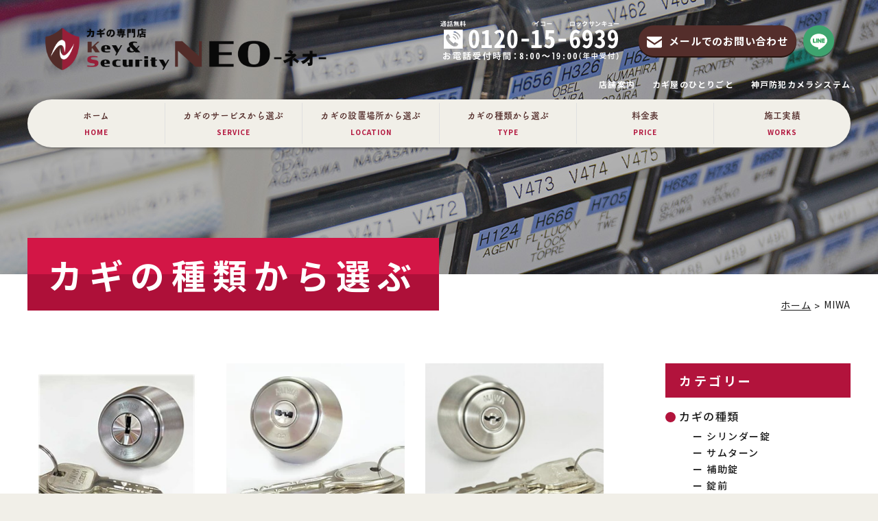

--- FILE ---
content_type: text/html; charset=UTF-8
request_url: https://neo-key.com/keytype-category/miwa/
body_size: 10110
content:
<!DOCTYPE html>
<!--[if lt IE 7]><html class="ie ie6 ie-lt10 ie-lt9 ie-lt8 ie-lt7 no-js" lang="ja"><![endif]-->
<!--[if IE 7]><html class="ie ie7 ie-lt10 ie-lt9 ie-lt8 no-js" lang="ja"><![endif]-->
<!--[if IE 8]><html class="ie ie8 ie-lt10 ie-lt9 no-js" lang="ja"><![endif]-->
<!--[if IE 9]><html class="ie ie9 ie-lt10 no-js" lang="ja"><![endif]-->
<!--[if gt IE 9]><!-->
<html lang="ja" class="no-js responsive">
<!--<![endif]-->

<head>
	<meta charset="UTF-8">
	<meta http-equiv="X-UA-Compatible" content="IE=Edge">
	<meta name="author" content="カギの専門店 Key&amp;Security NEO  -ネオ-">
	<!-- Mobile -->
	<meta name="apple-mobile-web-app-status-bar-style" content="black-translucent">
	<meta name="apple-mobile-web-app-capable" content="yes">
	<meta name="format-detection" content="telephone=no, date=no, address=no, email=no">
	<!-- Viewport -->
	<meta name="viewport" content="width=device-width,initial-scale=1.0,maximum-scale=1.0,user-scalable=no"/>
	<meta name="description" content="神戸市内全域！ 地域密着！頼んで良かったカギ屋NO.１！カギの専門店NEO（ネオ）のオススメのカギのご紹介ページです。" />
	<meta name="keywords" content="神戸市,灘区,鍵,カギ,専門店,NEO,ネオ" />
	<!-- Profiles -->
	<link rel="profile" href="http://gmpg.org/xfn/11">
		<link rel="apple-touch-icon" href="https://neo-key.com/wp-content/themes/neo/frontend/img/common/apple-touch-icon.png">
	<link rel="shortcut icon" href="https://neo-key.com/wp-content/themes/neo/frontend/img/common/favicon.ico">
	<!-- web font -->
	<link rel="preconnect" href="https://fonts.googleapis.com">
	<link rel="preconnect" href="https://fonts.gstatic.com" crossorigin>
	<link href="https://fonts.googleapis.com/css2?family=Noto+Sans+JP:wght@300;400;500;700&display=swap" rel="stylesheet">
	<!-- Styles -->
	<link rel="stylesheet" href="https://neo-key.com/wp-content/themes/neo/frontend/css/common.css">
	<link rel="stylesheet" href="https://neo-key.com/wp-content/themes/neo/frontend/css/slick.min.css">
	<link rel="stylesheet" href="https://neo-key.com/wp-content/themes/neo/frontend/css/shared.css">
	<link rel="stylesheet" href="https://neo-key.com/wp-content/themes/neo/frontend/css/contents.css">
<!-- Google tag (gtag.js) -->
<script async src="https://www.googletagmanager.com/gtag/js?id=G-L9Q4SG5HMP"></script>
<script>
  window.dataLayer = window.dataLayer || [];
  function gtag(){dataLayer.push(arguments);}
  gtag('js', new Date());

  gtag('config', 'G-L9Q4SG5HMP');
</script>
<!-- Google tag (gtag.js) -->
<script async src="https://www.googletagmanager.com/gtag/js?id=AW-11394223820"></script>
<script>
  window.dataLayer = window.dataLayer || [];
  function gtag(){dataLayer.push(arguments);}
  gtag('js', new Date());

  gtag('config', 'AW-11394223820');
</script>
<!-- Event snippet for NEO conversion page -->
<script>
  gtag('event', 'conversion', {'send_to': 'AW-11394223820/_lSNCLKMvPQYEMydmLkq'});
</script>
<!-- Google tag (gtag.js) -->
<script async src="https://www.googletagmanager.com/gtag/js?id=AW-11394223820"></script>
<script>
  window.dataLayer = window.dataLayer || [];
  function gtag(){dataLayer.push(arguments);}
  gtag('js', new Date());

  gtag('config', 'AW-11394223820');
</script>
<!-- Event snippet for NEO conversion page -->
<script>
  gtag('event', 'conversion', {'send_to': 'AW-11394223820/_lSNCLKMvPQYEMydmLkq'});
</script>
	
<!-- Google Tag Manager -->
<script>(function(w,d,s,l,i){w[l]=w[l]||[];w[l].push({'gtm.start':
new Date().getTime(),event:'gtm.js'});var f=d.getElementsByTagName(s)[0],
j=d.createElement(s),dl=l!='dataLayer'?'&l='+l:'';j.async=true;j.src=
'https://www.googletagmanager.com/gtm.js?id='+i+dl;f.parentNode.insertBefore(j,f);
})(window,document,'script','dataLayer','GTM-5WSV777Z');</script>
<!-- End Google Tag Manager -->

	<script>(function(html){html.className = html.className.replace(/\bno-js\b/,'js')})(document.documentElement);</script>
<title>オススメのカギ紹介│神戸市灘区｜カギの専門店 NEO-ネオ-</title>
<meta name='robots' content='max-image-preview:large' />
<link rel='dns-prefetch' href='//fonts.googleapis.com' />
<link rel="alternate" type="application/rss+xml" title="カギの専門店 Key&amp;Security NEO  -ネオ- &raquo; フィード" href="https://neo-key.com/feed/" />
<link rel="alternate" type="application/rss+xml" title="カギの専門店 Key&amp;Security NEO  -ネオ- &raquo; コメントフィード" href="https://neo-key.com/comments/feed/" />
<link rel="alternate" type="application/rss+xml" title="カギの専門店 Key&amp;Security NEO  -ネオ- &raquo; MIWA カテゴリー のフィード" href="https://neo-key.com/keytype-category/miwa/feed/" />
<script type="text/javascript">
/* <![CDATA[ */
window._wpemojiSettings = {"baseUrl":"https:\/\/s.w.org\/images\/core\/emoji\/14.0.0\/72x72\/","ext":".png","svgUrl":"https:\/\/s.w.org\/images\/core\/emoji\/14.0.0\/svg\/","svgExt":".svg","source":{"concatemoji":"https:\/\/neo-key.com\/wp-includes\/js\/wp-emoji-release.min.js?ver=6.4.5"}};
/*! This file is auto-generated */
!function(i,n){var o,s,e;function c(e){try{var t={supportTests:e,timestamp:(new Date).valueOf()};sessionStorage.setItem(o,JSON.stringify(t))}catch(e){}}function p(e,t,n){e.clearRect(0,0,e.canvas.width,e.canvas.height),e.fillText(t,0,0);var t=new Uint32Array(e.getImageData(0,0,e.canvas.width,e.canvas.height).data),r=(e.clearRect(0,0,e.canvas.width,e.canvas.height),e.fillText(n,0,0),new Uint32Array(e.getImageData(0,0,e.canvas.width,e.canvas.height).data));return t.every(function(e,t){return e===r[t]})}function u(e,t,n){switch(t){case"flag":return n(e,"\ud83c\udff3\ufe0f\u200d\u26a7\ufe0f","\ud83c\udff3\ufe0f\u200b\u26a7\ufe0f")?!1:!n(e,"\ud83c\uddfa\ud83c\uddf3","\ud83c\uddfa\u200b\ud83c\uddf3")&&!n(e,"\ud83c\udff4\udb40\udc67\udb40\udc62\udb40\udc65\udb40\udc6e\udb40\udc67\udb40\udc7f","\ud83c\udff4\u200b\udb40\udc67\u200b\udb40\udc62\u200b\udb40\udc65\u200b\udb40\udc6e\u200b\udb40\udc67\u200b\udb40\udc7f");case"emoji":return!n(e,"\ud83e\udef1\ud83c\udffb\u200d\ud83e\udef2\ud83c\udfff","\ud83e\udef1\ud83c\udffb\u200b\ud83e\udef2\ud83c\udfff")}return!1}function f(e,t,n){var r="undefined"!=typeof WorkerGlobalScope&&self instanceof WorkerGlobalScope?new OffscreenCanvas(300,150):i.createElement("canvas"),a=r.getContext("2d",{willReadFrequently:!0}),o=(a.textBaseline="top",a.font="600 32px Arial",{});return e.forEach(function(e){o[e]=t(a,e,n)}),o}function t(e){var t=i.createElement("script");t.src=e,t.defer=!0,i.head.appendChild(t)}"undefined"!=typeof Promise&&(o="wpEmojiSettingsSupports",s=["flag","emoji"],n.supports={everything:!0,everythingExceptFlag:!0},e=new Promise(function(e){i.addEventListener("DOMContentLoaded",e,{once:!0})}),new Promise(function(t){var n=function(){try{var e=JSON.parse(sessionStorage.getItem(o));if("object"==typeof e&&"number"==typeof e.timestamp&&(new Date).valueOf()<e.timestamp+604800&&"object"==typeof e.supportTests)return e.supportTests}catch(e){}return null}();if(!n){if("undefined"!=typeof Worker&&"undefined"!=typeof OffscreenCanvas&&"undefined"!=typeof URL&&URL.createObjectURL&&"undefined"!=typeof Blob)try{var e="postMessage("+f.toString()+"("+[JSON.stringify(s),u.toString(),p.toString()].join(",")+"));",r=new Blob([e],{type:"text/javascript"}),a=new Worker(URL.createObjectURL(r),{name:"wpTestEmojiSupports"});return void(a.onmessage=function(e){c(n=e.data),a.terminate(),t(n)})}catch(e){}c(n=f(s,u,p))}t(n)}).then(function(e){for(var t in e)n.supports[t]=e[t],n.supports.everything=n.supports.everything&&n.supports[t],"flag"!==t&&(n.supports.everythingExceptFlag=n.supports.everythingExceptFlag&&n.supports[t]);n.supports.everythingExceptFlag=n.supports.everythingExceptFlag&&!n.supports.flag,n.DOMReady=!1,n.readyCallback=function(){n.DOMReady=!0}}).then(function(){return e}).then(function(){var e;n.supports.everything||(n.readyCallback(),(e=n.source||{}).concatemoji?t(e.concatemoji):e.wpemoji&&e.twemoji&&(t(e.twemoji),t(e.wpemoji)))}))}((window,document),window._wpemojiSettings);
/* ]]> */
</script>
<style id='wp-emoji-styles-inline-css' type='text/css'>

	img.wp-smiley, img.emoji {
		display: inline !important;
		border: none !important;
		box-shadow: none !important;
		height: 1em !important;
		width: 1em !important;
		margin: 0 0.07em !important;
		vertical-align: -0.1em !important;
		background: none !important;
		padding: 0 !important;
	}
</style>
<link rel='stylesheet' id='wp-block-library-css' href='https://neo-key.com/wp-includes/css/dist/block-library/style.min.css?ver=6.4.5' type='text/css' media='all' />
<style id='classic-theme-styles-inline-css' type='text/css'>
/*! This file is auto-generated */
.wp-block-button__link{color:#fff;background-color:#32373c;border-radius:9999px;box-shadow:none;text-decoration:none;padding:calc(.667em + 2px) calc(1.333em + 2px);font-size:1.125em}.wp-block-file__button{background:#32373c;color:#fff;text-decoration:none}
</style>
<style id='global-styles-inline-css' type='text/css'>
body{--wp--preset--color--black: #000000;--wp--preset--color--cyan-bluish-gray: #abb8c3;--wp--preset--color--white: #ffffff;--wp--preset--color--pale-pink: #f78da7;--wp--preset--color--vivid-red: #cf2e2e;--wp--preset--color--luminous-vivid-orange: #ff6900;--wp--preset--color--luminous-vivid-amber: #fcb900;--wp--preset--color--light-green-cyan: #7bdcb5;--wp--preset--color--vivid-green-cyan: #00d084;--wp--preset--color--pale-cyan-blue: #8ed1fc;--wp--preset--color--vivid-cyan-blue: #0693e3;--wp--preset--color--vivid-purple: #9b51e0;--wp--preset--gradient--vivid-cyan-blue-to-vivid-purple: linear-gradient(135deg,rgba(6,147,227,1) 0%,rgb(155,81,224) 100%);--wp--preset--gradient--light-green-cyan-to-vivid-green-cyan: linear-gradient(135deg,rgb(122,220,180) 0%,rgb(0,208,130) 100%);--wp--preset--gradient--luminous-vivid-amber-to-luminous-vivid-orange: linear-gradient(135deg,rgba(252,185,0,1) 0%,rgba(255,105,0,1) 100%);--wp--preset--gradient--luminous-vivid-orange-to-vivid-red: linear-gradient(135deg,rgba(255,105,0,1) 0%,rgb(207,46,46) 100%);--wp--preset--gradient--very-light-gray-to-cyan-bluish-gray: linear-gradient(135deg,rgb(238,238,238) 0%,rgb(169,184,195) 100%);--wp--preset--gradient--cool-to-warm-spectrum: linear-gradient(135deg,rgb(74,234,220) 0%,rgb(151,120,209) 20%,rgb(207,42,186) 40%,rgb(238,44,130) 60%,rgb(251,105,98) 80%,rgb(254,248,76) 100%);--wp--preset--gradient--blush-light-purple: linear-gradient(135deg,rgb(255,206,236) 0%,rgb(152,150,240) 100%);--wp--preset--gradient--blush-bordeaux: linear-gradient(135deg,rgb(254,205,165) 0%,rgb(254,45,45) 50%,rgb(107,0,62) 100%);--wp--preset--gradient--luminous-dusk: linear-gradient(135deg,rgb(255,203,112) 0%,rgb(199,81,192) 50%,rgb(65,88,208) 100%);--wp--preset--gradient--pale-ocean: linear-gradient(135deg,rgb(255,245,203) 0%,rgb(182,227,212) 50%,rgb(51,167,181) 100%);--wp--preset--gradient--electric-grass: linear-gradient(135deg,rgb(202,248,128) 0%,rgb(113,206,126) 100%);--wp--preset--gradient--midnight: linear-gradient(135deg,rgb(2,3,129) 0%,rgb(40,116,252) 100%);--wp--preset--font-size--small: 13px;--wp--preset--font-size--medium: 20px;--wp--preset--font-size--large: 36px;--wp--preset--font-size--x-large: 42px;--wp--preset--spacing--20: 0.44rem;--wp--preset--spacing--30: 0.67rem;--wp--preset--spacing--40: 1rem;--wp--preset--spacing--50: 1.5rem;--wp--preset--spacing--60: 2.25rem;--wp--preset--spacing--70: 3.38rem;--wp--preset--spacing--80: 5.06rem;--wp--preset--shadow--natural: 6px 6px 9px rgba(0, 0, 0, 0.2);--wp--preset--shadow--deep: 12px 12px 50px rgba(0, 0, 0, 0.4);--wp--preset--shadow--sharp: 6px 6px 0px rgba(0, 0, 0, 0.2);--wp--preset--shadow--outlined: 6px 6px 0px -3px rgba(255, 255, 255, 1), 6px 6px rgba(0, 0, 0, 1);--wp--preset--shadow--crisp: 6px 6px 0px rgba(0, 0, 0, 1);}:where(.is-layout-flex){gap: 0.5em;}:where(.is-layout-grid){gap: 0.5em;}body .is-layout-flow > .alignleft{float: left;margin-inline-start: 0;margin-inline-end: 2em;}body .is-layout-flow > .alignright{float: right;margin-inline-start: 2em;margin-inline-end: 0;}body .is-layout-flow > .aligncenter{margin-left: auto !important;margin-right: auto !important;}body .is-layout-constrained > .alignleft{float: left;margin-inline-start: 0;margin-inline-end: 2em;}body .is-layout-constrained > .alignright{float: right;margin-inline-start: 2em;margin-inline-end: 0;}body .is-layout-constrained > .aligncenter{margin-left: auto !important;margin-right: auto !important;}body .is-layout-constrained > :where(:not(.alignleft):not(.alignright):not(.alignfull)){max-width: var(--wp--style--global--content-size);margin-left: auto !important;margin-right: auto !important;}body .is-layout-constrained > .alignwide{max-width: var(--wp--style--global--wide-size);}body .is-layout-flex{display: flex;}body .is-layout-flex{flex-wrap: wrap;align-items: center;}body .is-layout-flex > *{margin: 0;}body .is-layout-grid{display: grid;}body .is-layout-grid > *{margin: 0;}:where(.wp-block-columns.is-layout-flex){gap: 2em;}:where(.wp-block-columns.is-layout-grid){gap: 2em;}:where(.wp-block-post-template.is-layout-flex){gap: 1.25em;}:where(.wp-block-post-template.is-layout-grid){gap: 1.25em;}.has-black-color{color: var(--wp--preset--color--black) !important;}.has-cyan-bluish-gray-color{color: var(--wp--preset--color--cyan-bluish-gray) !important;}.has-white-color{color: var(--wp--preset--color--white) !important;}.has-pale-pink-color{color: var(--wp--preset--color--pale-pink) !important;}.has-vivid-red-color{color: var(--wp--preset--color--vivid-red) !important;}.has-luminous-vivid-orange-color{color: var(--wp--preset--color--luminous-vivid-orange) !important;}.has-luminous-vivid-amber-color{color: var(--wp--preset--color--luminous-vivid-amber) !important;}.has-light-green-cyan-color{color: var(--wp--preset--color--light-green-cyan) !important;}.has-vivid-green-cyan-color{color: var(--wp--preset--color--vivid-green-cyan) !important;}.has-pale-cyan-blue-color{color: var(--wp--preset--color--pale-cyan-blue) !important;}.has-vivid-cyan-blue-color{color: var(--wp--preset--color--vivid-cyan-blue) !important;}.has-vivid-purple-color{color: var(--wp--preset--color--vivid-purple) !important;}.has-black-background-color{background-color: var(--wp--preset--color--black) !important;}.has-cyan-bluish-gray-background-color{background-color: var(--wp--preset--color--cyan-bluish-gray) !important;}.has-white-background-color{background-color: var(--wp--preset--color--white) !important;}.has-pale-pink-background-color{background-color: var(--wp--preset--color--pale-pink) !important;}.has-vivid-red-background-color{background-color: var(--wp--preset--color--vivid-red) !important;}.has-luminous-vivid-orange-background-color{background-color: var(--wp--preset--color--luminous-vivid-orange) !important;}.has-luminous-vivid-amber-background-color{background-color: var(--wp--preset--color--luminous-vivid-amber) !important;}.has-light-green-cyan-background-color{background-color: var(--wp--preset--color--light-green-cyan) !important;}.has-vivid-green-cyan-background-color{background-color: var(--wp--preset--color--vivid-green-cyan) !important;}.has-pale-cyan-blue-background-color{background-color: var(--wp--preset--color--pale-cyan-blue) !important;}.has-vivid-cyan-blue-background-color{background-color: var(--wp--preset--color--vivid-cyan-blue) !important;}.has-vivid-purple-background-color{background-color: var(--wp--preset--color--vivid-purple) !important;}.has-black-border-color{border-color: var(--wp--preset--color--black) !important;}.has-cyan-bluish-gray-border-color{border-color: var(--wp--preset--color--cyan-bluish-gray) !important;}.has-white-border-color{border-color: var(--wp--preset--color--white) !important;}.has-pale-pink-border-color{border-color: var(--wp--preset--color--pale-pink) !important;}.has-vivid-red-border-color{border-color: var(--wp--preset--color--vivid-red) !important;}.has-luminous-vivid-orange-border-color{border-color: var(--wp--preset--color--luminous-vivid-orange) !important;}.has-luminous-vivid-amber-border-color{border-color: var(--wp--preset--color--luminous-vivid-amber) !important;}.has-light-green-cyan-border-color{border-color: var(--wp--preset--color--light-green-cyan) !important;}.has-vivid-green-cyan-border-color{border-color: var(--wp--preset--color--vivid-green-cyan) !important;}.has-pale-cyan-blue-border-color{border-color: var(--wp--preset--color--pale-cyan-blue) !important;}.has-vivid-cyan-blue-border-color{border-color: var(--wp--preset--color--vivid-cyan-blue) !important;}.has-vivid-purple-border-color{border-color: var(--wp--preset--color--vivid-purple) !important;}.has-vivid-cyan-blue-to-vivid-purple-gradient-background{background: var(--wp--preset--gradient--vivid-cyan-blue-to-vivid-purple) !important;}.has-light-green-cyan-to-vivid-green-cyan-gradient-background{background: var(--wp--preset--gradient--light-green-cyan-to-vivid-green-cyan) !important;}.has-luminous-vivid-amber-to-luminous-vivid-orange-gradient-background{background: var(--wp--preset--gradient--luminous-vivid-amber-to-luminous-vivid-orange) !important;}.has-luminous-vivid-orange-to-vivid-red-gradient-background{background: var(--wp--preset--gradient--luminous-vivid-orange-to-vivid-red) !important;}.has-very-light-gray-to-cyan-bluish-gray-gradient-background{background: var(--wp--preset--gradient--very-light-gray-to-cyan-bluish-gray) !important;}.has-cool-to-warm-spectrum-gradient-background{background: var(--wp--preset--gradient--cool-to-warm-spectrum) !important;}.has-blush-light-purple-gradient-background{background: var(--wp--preset--gradient--blush-light-purple) !important;}.has-blush-bordeaux-gradient-background{background: var(--wp--preset--gradient--blush-bordeaux) !important;}.has-luminous-dusk-gradient-background{background: var(--wp--preset--gradient--luminous-dusk) !important;}.has-pale-ocean-gradient-background{background: var(--wp--preset--gradient--pale-ocean) !important;}.has-electric-grass-gradient-background{background: var(--wp--preset--gradient--electric-grass) !important;}.has-midnight-gradient-background{background: var(--wp--preset--gradient--midnight) !important;}.has-small-font-size{font-size: var(--wp--preset--font-size--small) !important;}.has-medium-font-size{font-size: var(--wp--preset--font-size--medium) !important;}.has-large-font-size{font-size: var(--wp--preset--font-size--large) !important;}.has-x-large-font-size{font-size: var(--wp--preset--font-size--x-large) !important;}
.wp-block-navigation a:where(:not(.wp-element-button)){color: inherit;}
:where(.wp-block-post-template.is-layout-flex){gap: 1.25em;}:where(.wp-block-post-template.is-layout-grid){gap: 1.25em;}
:where(.wp-block-columns.is-layout-flex){gap: 2em;}:where(.wp-block-columns.is-layout-grid){gap: 2em;}
.wp-block-pullquote{font-size: 1.5em;line-height: 1.6;}
</style>
<link rel='stylesheet' id='fcv-fonts-css' href='https://fonts.googleapis.com/css?family=Merriweather%3A400%2C700%2C900%2C400italic%2C700italic%2C900italic%7CMontserrat%3A400%2C700%7CInconsolata%3A400&#038;subset=latin%2Clatin-ext' type='text/css' media='all' />
<link rel='stylesheet' id='fcv-style-css' href='https://neo-key.com/wp-content/themes/neo/style.css?ver=6.4.5' type='text/css' media='all' />
<link rel="https://api.w.org/" href="https://neo-key.com/wp-json/" /><link rel="EditURI" type="application/rsd+xml" title="RSD" href="https://neo-key.com/xmlrpc.php?rsd" />
<meta name="generator" content="WordPress 6.4.5" />
<style type="text/css">.recentcomments a{display:inline !important;padding:0 !important;margin:0 !important;}</style></head>
<body class="archive tax-keytype-category term-miwa term-40 %e7%be%8e%e5%92%8c%e3%83%ad%e3%83%83%e3%82%af-%ef%bd%8a%ef%bd%8e ie-smoothscroll group-blog hfeed">
<!-- Google Tag Manager (noscript) -->
<noscript><iframe src="https://www.googletagmanager.com/ns.html?id=GTM-5WSV777Z"
height="0" width="0" style="display:none;visibility:hidden"></iframe></noscript>
<!-- End Google Tag Manager (noscript) -->
	<main>
	<header id="header">
		<p class="logo"><a href="https://neo-key.com"><img src="https://neo-key.com/wp-content/themes/neo/frontend/img/common/logo.png" alt="カギの専門店 NEO-ネオ-"></a></p>
		<div class="head-btn">
			<p class="tel"><a href="tel:0120156939"><img src="https://neo-key.com/wp-content/themes/neo/frontend/img/common/tel.png" alt="0120-15-6939"></a></p>
			<p class="mail"><a href="https://neo-key.com/inquiry">メールでのお問い合わせ</a></p>
			<p class="line"><a href="https://lin.ee/scPBOLO" target="_blank" rel="nofollow"><img src="https://neo-key.com/wp-content/themes/neo/frontend/img/common/icon-line.png" alt="line"></a></p>
		</div>
		<div class="hamburger sp">
			<div class="hamburger-inner">
				<span></span>
				<span></span>
				<span></span>
			</div>
		</div>
		<nav id="navbar">
			<div class="wrap_1400">
				<div class="item item-radius_left"><a href="https://neo-key.com" class="label">ホーム<small>HOME</small></a></div>
				<div class="item dropdown">
					<p class="label dropdown-btn">カギのサービスから選ぶ<small>SERVICE</small></p>
					<div class="dropdown-main">
						<ul>
							<li><a href="https://neo-key.com/replacelock/"><img src="https://neo-key.com/wp-content/themes/neo/frontend/img/common/service-submenu1.png" alt="カギ交換・取付" class="pc"><span>カギ交換・取付</span></a></li>
							<li><a href="https://neo-key.com/trouble/"><img src="https://neo-key.com/wp-content/themes/neo/frontend/img/common/service-submenu2.png" alt="カギのトラブル" class="pc"><span>カギのトラブル</span></a></li>
							<li><a href="https://neo-key.com/manufacture/"><img src="https://neo-key.com/wp-content/themes/neo/frontend/img/common/service-submenu3.png" alt="合カギ製作" class="pc"><span>合カギ製作</span></a></li>
						</ul>
					</div>
				</div>
				<div class="item dropdown">
					<p class="label dropdown-btn">カギの設置場所から選ぶ<small>LOCATION</small></p>
					<div class="dropdown-main">
						<ul>
							<li><a href="https://neo-key.com/house/"><img src="https://neo-key.com/wp-content/themes/neo/frontend/img/common/location-submenu1.png" alt="戸建て" class="pc"><span>戸建て</span></a></li>
							<li><a href="https://neo-key.com/mansion/"><img src="https://neo-key.com/wp-content/themes/neo/frontend/img/common/location-submenu2.png" alt="マンション・アパート" class="pc"><span class="lt0">マンション・アパート</span></a></li>
							<li><a href="https://neo-key.com/office/"><img src="https://neo-key.com/wp-content/themes/neo/frontend/img/common/location-submenu3.png" alt="オフィス" class="pc"><span>オフィス</span></a></li>
							<li><a href="https://neo-key.com/shop/"><img src="https://neo-key.com/wp-content/themes/neo/frontend/img/common/location-submenu4.png" alt="店舗" class="pc"><span>店舗</span></a></li>
							<li><a href="https://neo-key.com/safe/"><img src="https://neo-key.com/wp-content/themes/neo/frontend/img/common/location-submenu5.png" alt="金庫" class="pc"><span>金庫</span></a></li>
						</ul>
					</div>
				</div>
				<div class="item"><a href="https://neo-key.com/keytype/" class="label">カギの種類から選ぶ<small>TYPE</small></a></div>
				<div class="item"><a href="https://neo-key.com/price/" class="label">料金表<small>PRICE</small></a></div>
				<div class="item item-radius_right"><a href="https://neo-key.com/works/" class="label">施工実績<small>WORKS</small></a></div>
				<ul class="item">
					<li><a href="https://neo-key.com/store/">店舗案内</a></li>
					<li><a href="https://neo-key.com/blog/">カギ屋のひとりごと</a></li>
					<li class="sp"><a href="https://neo-key.com/inquiry/">お問い合わせ</a></li>
					<li><a href="https://key-security.jp/" target="_blank">神戸防犯カメラシステム</a></li>
				</ul>
			</div>
		</nav>
	</header>
			<style>
		#key{
			background: url(https://neo-key.com/wp-content/themes/neo/frontend/img/blog/keytype_key.jpg) no-repeat center / cover;
		}
		@media screen and (max-width: 767px){
			#key{
				background: url(https://neo-key.com/wp-content/themes/neo/frontend/img/blog/sp_keytype_key.jpg) no-repeat center / cover;
			}
		}
	</style>
	<div id="key">
		<div class="wrap_1400">
			<h1>カギの種類から選ぶ</h1>
			<div class="breadcrumb"><ul><li><a href="https://neo-key.com">ホーム</a></li>  <li>MIWA</li></ul></div>		</div>
	</div>
		<section id="container">
<div id="cpt-keytype" class="post-template">
	<div class="wrap">
		<div class="col">
			<div class="keytype-list">
								<div class="item">
					<p class="photo"><a href="https://neo-key.com/keytype/6358/"><span style="background: url(https://neo-key.com/wp-content/uploads/2025/03/ＪＮ１.jpg) no-repeat center / cover;"></span></a></p>
										<p class="cate">
												
						<a href="https://neo-key.com/keytype-category/key-type/">カギの種類</a>
												
						<a href="https://neo-key.com/keytype-category/cylinder-lock/">シリンダー錠</a>
												
						<a href="https://neo-key.com/keytype-category/miwa/">MIWA</a>
											</p>
										<p class="ttl"><a href="https://neo-key.com/keytype/6358/">美和ロック ＪＮ</a></p>
				</div>
								<div class="item">
					<p class="photo"><a href="https://neo-key.com/keytype/3338/"><span style="background: url(https://neo-key.com/wp-content/uploads/2021/10/MIWA-PR②-1.png) no-repeat center / cover;"></span></a></p>
										<p class="cate">
												
						<a href="https://neo-key.com/keytype-category/key-type/">カギの種類</a>
												
						<a href="https://neo-key.com/keytype-category/cylinder-lock/">シリンダー錠</a>
												
						<a href="https://neo-key.com/keytype-category/miwa/">MIWA</a>
											</p>
										<p class="ttl"><a href="https://neo-key.com/keytype/3338/">美和ロック ＰＲ</a></p>
				</div>
								<div class="item">
					<p class="photo"><a href="https://neo-key.com/keytype/3353/"><span style="background: url(https://neo-key.com/wp-content/uploads/2021/10/MIWA-U9①.png) no-repeat center / cover;"></span></a></p>
										<p class="cate">
												
						<a href="https://neo-key.com/keytype-category/key-type/">カギの種類</a>
												
						<a href="https://neo-key.com/keytype-category/cylinder-lock/">シリンダー錠</a>
												
						<a href="https://neo-key.com/keytype-category/miwa/">MIWA</a>
											</p>
										<p class="ttl"><a href="https://neo-key.com/keytype/3353/">美和ロック U9</a></p>
				</div>
								<div class="item">
					<p class="photo"><a href="https://neo-key.com/keytype/6445/"><span style="background: url(https://neo-key.com/wp-content/uploads/2025/04/プッシュプル錠美和.jpg) no-repeat center / cover;"></span></a></p>
										<p class="cate">
												
						<a href="https://neo-key.com/keytype-category/key-type/">カギの種類</a>
												
						<a href="https://neo-key.com/keytype-category/cylinder-lock/">シリンダー錠</a>
												
						<a href="https://neo-key.com/keytype-category/miwa/">MIWA</a>
												
						<a href="https://neo-key.com/keytype-category/goal/">GOAL</a>
											</p>
										<p class="ttl"><a href="https://neo-key.com/keytype/6445/">プッシュプル錠 （美和ロック/ゴール）</a></p>
				</div>
								<div class="item">
					<p class="photo"><a href="https://neo-key.com/keytype/3380/"><span style="background: url(https://neo-key.com/wp-content/uploads/2021/10/ＭＩＷＡ-ＰＲＮＤ３Ｒ‐１ＢＬ①.png) no-repeat center / cover;"></span></a></p>
										<p class="cate">
												
						<a href="https://neo-key.com/keytype-category/key-type/">カギの種類</a>
												
						<a href="https://neo-key.com/keytype-category/auxiliary-lock/">補助錠</a>
												
						<a href="https://neo-key.com/keytype-category/miwa/">MIWA</a>
											</p>
										<p class="ttl"><a href="https://neo-key.com/keytype/3380/">美和ロック ＰＲＮＤ３Ｒ‐１ＢＬ</a></p>
				</div>
								<div class="item">
					<p class="photo"><a href="https://neo-key.com/keytype/3377/"><span style="background: url(https://neo-key.com/wp-content/uploads/2021/10/ndr①.png) no-repeat center / cover;"></span></a></p>
										<p class="cate">
												
						<a href="https://neo-key.com/keytype-category/key-type/">カギの種類</a>
												
						<a href="https://neo-key.com/keytype-category/auxiliary-lock/">補助錠</a>
												
						<a href="https://neo-key.com/keytype-category/miwa/">MIWA</a>
											</p>
										<p class="ttl"><a href="https://neo-key.com/keytype/3377/">美和ロック Ｕ９ＮＤＺ‐１</a></p>
				</div>
								<div class="item">
					<p class="photo"><a href="https://neo-key.com/keytype/3362/"><span style="background: url(https://neo-key.com/wp-content/uploads/2021/10/MIWA-引違い②.png) no-repeat center / cover;"></span></a></p>
										<p class="cate">
												
						<a href="https://neo-key.com/keytype-category/key-type/">カギの種類</a>
												
						<a href="https://neo-key.com/keytype-category/lock/">錠前</a>
												
						<a href="https://neo-key.com/keytype-category/miwa/">MIWA</a>
											</p>
										<p class="ttl"><a href="https://neo-key.com/keytype/3362/">美和ロック ＰＳＳＬ０９‐１ＬＳ/ＬＳ２</a></p>
				</div>
								<div class="item">
					<p class="photo"><a href="https://neo-key.com/keytype/4467/"><span style="background: url(https://neo-key.com/wp-content/uploads/2022/06/錠２.jpg) no-repeat center / cover;"></span></a></p>
										<p class="cate">
												
						<a href="https://neo-key.com/keytype-category/key-type/">カギの種類</a>
												
						<a href="https://neo-key.com/keytype-category/deadlock/">本締錠</a>
												
						<a href="https://neo-key.com/keytype-category/miwa/">MIWA</a>
											</p>
										<p class="ttl"><a href="https://neo-key.com/keytype/4467/">美和ロック Ｕ９ＨＭＤ‐１</a></p>
				</div>
							
			</div>
			<div class="box-pagination">				
				<div class="pagination"><span class="pagination-count">1/1</span></div>			</div>
		</div>
		<div class="sidebar">			
			
<!-- Blog -->
<div class="cate">
	<h3>カテゴリー</h3>
	<ul class="list">
	   <li><a href="https://neo-key.com/keytype-category/key-type/">カギの種類</a><ul class="sub"><li><a href="https://neo-key.com/keytype-category/cylinder-lock/">シリンダー錠</a></li><li><a href="https://neo-key.com/keytype-category/thumbturn/">サムターン</a></li><li><a href="https://neo-key.com/keytype-category/auxiliary-lock/">補助錠</a></li><li><a href="https://neo-key.com/keytype-category/lock/">錠前</a></li><li><a href="https://neo-key.com/keytype-category/deadlock/">本締錠</a></li><li><a href="https://neo-key.com/keytype-category/door-%ef%bd%83loser/">ドアクローザ</a></li><li><a href="https://neo-key.com/keytype-category/%e2%85%beoor-guard/">ドアガード</a></li><li><a href="https://neo-key.com/keytype-category/shutter/">シャッター</a></li><li><a href="https://neo-key.com/keytype-category/electric-lock/">電子錠</a></li></ul></li><li><a href="https://neo-key.com/keytype-category/maker/">メーカー別</a><ul class="sub"><li><a href="https://neo-key.com/keytype-category/dormakaba/">dormakaba</a></li><li><a href="https://neo-key.com/keytype-category/miwa/">MIWA</a></li><li><a href="https://neo-key.com/keytype-category/goal/">GOAL</a></li><li><a href="https://neo-key.com/keytype-category/west/">WEST</a></li><li><a href="https://neo-key.com/keytype-category/u-shin%ef%bd%a5showa/">U-SHIN･SHOWA</a></li><li><a href="https://neo-key.com/keytype-category/kaken/">KAKEN</a></li><li><a href="https://neo-key.com/keytype-category/fuki/">FUKI</a></li><li><a href="https://neo-key.com/keytype-category/tostem/">TOSTEM</a></li><li><a href="https://neo-key.com/keytype-category/nagasawa/">NAGASAWA</a></li><li><a href="https://neo-key.com/keytype-category/ryobi/">リョービ</a></li><li><a href="https://neo-key.com/keytype-category/epic/">EPIC</a></li></ul></li>	 	</ul>
</div>
<div class="construction-results">
	<h3>オススメ新着</h3>
	<div class="list">
				<div class="item">
			<p class="photo"><a href="https://neo-key.com/keytype/4867/"><span style="background: url(https://neo-key.com/wp-content/uploads/2023/09/カバクロス２.jpg) no-repeat center / cover;"></span></a></p>
			<p class="date">2023.09.14</p>
			<p class="cate">
								<a href="https://neo-key.com/keytype-category/key-type/">カギの種類</a>
								<a href="https://neo-key.com/keytype-category/cylinder-lock/">シリンダー錠</a>
								<a href="https://neo-key.com/keytype-category/dormakaba/">dormakaba</a>
							</p>
			<p class="ttl"><a href="https://neo-key.com/keytype/4867/">ドルマカバ カバスター クロス</a></p>
		</div>
				<div class="item">
			<p class="photo"><a href="https://neo-key.com/keytype/3251/"><span style="background: url(https://neo-key.com/wp-content/uploads/2021/10/ドルマカバ①.png) no-repeat center / cover;"></span></a></p>
			<p class="date">2021.10.08</p>
			<p class="cate">
								<a href="https://neo-key.com/keytype-category/key-type/">カギの種類</a>
								<a href="https://neo-key.com/keytype-category/cylinder-lock/">シリンダー錠</a>
								<a href="https://neo-key.com/keytype-category/dormakaba/">dormakaba</a>
							</p>
			<p class="ttl"><a href="https://neo-key.com/keytype/3251/">ドルマカバ カバスター プラス</a></p>
		</div>
				<div class="item">
			<p class="photo"><a href="https://neo-key.com/keytype/6358/"><span style="background: url(https://neo-key.com/wp-content/uploads/2025/03/ＪＮ１.jpg) no-repeat center / cover;"></span></a></p>
			<p class="date">2025.03.04</p>
			<p class="cate">
								<a href="https://neo-key.com/keytype-category/key-type/">カギの種類</a>
								<a href="https://neo-key.com/keytype-category/cylinder-lock/">シリンダー錠</a>
								<a href="https://neo-key.com/keytype-category/miwa/">MIWA</a>
							</p>
			<p class="ttl"><a href="https://neo-key.com/keytype/6358/">美和ロック ＪＮ</a></p>
		</div>
			</div>
</div>
<div class="new-articles">
	<h3>カギ屋のひとりごと</h3>
	<ul class="list">
				<li><span>2025.12.18</span><a href="https://neo-key.com/news/6826/">年末年始休業のお知らせ</a></li>
				<li><span>2025.12.10</span><a href="https://neo-key.com/kagiblog/6804/">dormakabaの交換用ディンプルキー シリンダー</a></li>
				<li><span>2025.11.12</span><a href="https://neo-key.com/kagiblog/6796/">秋から年末にかけては侵入犯罪に狙われやすい！</a></li>
			</ul>
</div>		</div>
	</div>
</div>
			<div id="cta">
				<div class="wrap">
					<div class="box">
						<h2 class="h2"><strong class="en"><span class="cl-red">C</span>ONTACT</strong><small>お問い合わせ</small></h2>
						<p class="h-20 txt-c ttl-black">お見積り・現地下見・アドバイス料金はいただいておりません。<br/>小さなことでもOKですので、どうぞご安心してお問い合わせください！</p>
						<div class="ttl-red">
							<p class="deco1"><img src="https://neo-key.com/wp-content/themes/neo/frontend/img/common/cta-photo1.png" alt="deco"></p>
							<h3 class="h-30 cl-red">お電話は<br class="sp">コールセンターではなく<br/>実際に現場へ向かう<br class="sp">作業員が対応！</h3>
							<p class="deco2"><img src="https://neo-key.com/wp-content/themes/neo/frontend/img/common/cta-photo2.png" alt="deco"></p>
						</div>
						<div class="box-btn">
							<p class="tel txt-c"><a href="tel:0120156939"><img src="https://neo-key.com/wp-content/themes/neo/frontend/img/common/cta-tel.png" alt="0120-15-6939"></a></p>
							<ul class="h-24">
								<li class="mail"><a href="https://neo-key.com/inquiry/"><span>メールでのお問い合わせ</span></a></li>
								<li class="line"><a href="https://lin.ee/scPBOLO" target="_blank" rel="nofollow"><span>LINEでお問い合わせ</span></a></li>
							</ul>
						</div>
						<div class="operating-hours">
							<dl class="key">
								<dt class="h-24">カギの紛失・トラブル・故障等</dt>
								<dd>AM8:00～PM19:00<br class="sp"><span class="cl-red">日曜・祝日も<br class="sp">出張OK！</span></dd>
							</dl>
							<dl class="lock">
								<dt class="h-24">安否確認・子供の閉じ込め・<br class="sp">警察等の機関からの要請</dt>
								<dd class="cl-red">365日受付！<br class="sp">緊急時対応いたします！</dd>
								<dt class="h-24 kome">※受付時間 AM8:00～PM19:00</dt>
							</dl>
						</div>
						<div class="box-area">
							<p class="photo"><img src="https://neo-key.com/wp-content/themes/neo/frontend/img/common/cta-photo3.jpg" alt="神戸本店 対応地域"></p>
							<div class="col">
								<h3 class="h-24">神戸本店 対応地域</h3>
								<h4 class="h-24 cl-red">神戸市内全域対応！<br/>その他地域はご相談ください！</h4>
								<p class="txt">神戸市内全域<br/>垂水区・須磨区・長田区・兵庫区・中央区・灘区・東灘区・北区・西区<br/>その他地域<br/>芦屋市・西宮市・伊丹市・宝塚市・明石市・加古郡・加古川市・三木市・小野市・三田市<br/></p>
							</div>
						</div>
						<div class="box-area">
							<p class="photo"><img src="https://neo-key.com/wp-content/themes/neo/frontend/img/common/cta-photo4.jpg" alt="大阪支店 対応地域"></p>
							<div class="col">
								<h3 class="h-24">大阪支店 対応地域</h3>
								<h4 class="h-24 cl-red">大阪店は出張サービスのみ対応です<br/>その他地域はご相談ください！</h4>
								<p class="txt">大阪市内全域（24区）<br/>大東市・東大阪市・門真市・守口市・寝屋川市・四条畷市・交野市・枚方市・高槻市・茨木市・摂津市・吹田市・豊中市・箕面市・池田市・八尾市・柏原市・藤井寺市・松原市・堺区</p>
								<!-- <p class="note">※その他地域も出張可能です。お問合わせください。</p> -->
							</div>
						</div>
					</div>
					<p class="bnr"><a href="https://key-security.jp/" target="_blank" rel="nofollow"><img src="https://neo-key.com/wp-content/themes/neo/frontend/img/common/cta-bnr.jpg" alt="神戸防犯カメラシステム" class="pc"><img src="https://neo-key.com/wp-content/themes/neo/frontend/img/common/sp_cta-bnr.jpg" alt="神戸防犯カメラシステム" class="sp"></a></p>
				</div>
			</div>
		</section>
		<footer>
			<div class="wrap">
				<div class="info">
					<p class="logo"><a href="https://neo-key.com"><img src="https://neo-key.com/wp-content/themes/neo/frontend/img/common/logo-footer.png" alt="カギの専門店 NEO-ネオ-"></a></p>
					<ul class="txt">
						<li>
							<p>【神戸本店】</p>
							<p>〒657-0846 兵庫県神戸市灘区岩屋北町3丁目2-20 1F</p>
							<p>店舗営業日時：月～金曜日 10:00～19:00(土曜日15:00まで)</p>
							<p>休業：日曜日・祝日・GW・お盆・年末年始</p>
						</li>
						<li>
							<p>【大阪支店】</p>
							<p>出張サービスのみ受付</p>
						</li>
					</ul>
				</div>
				<nav>
					<dl>
						<dt>カギのサービスから選ぶ</dt>
						<dd>
							<a href="https://neo-key.com/replacelock/">> カギ交換・取付</a>
							<a href="https://neo-key.com/trouble/">> カギのトラブル</a>
							<a href="https://neo-key.com/manufacture/">> 合カギ製作</a>
						</dd>
					</dl>
					<dl>
						<dt>カギの設置場所から選ぶ</dt>
						<dd>
							<a href="https://neo-key.com/house/">> 戸建て</a>
							<a href="https://neo-key.com/mansion/">> マンション・アパート</a>
							<a href="https://neo-key.com/office/">> オフィス</a>
							<a href="https://neo-key.com/shop/">> 店舗</a>
							<a href="https://neo-key.com/safe/">> 金庫</a>
						</dd>
					</dl>
					<dl>
						<dd>
							<a href="https://neo-key.com">> ホーム</a>
							<a href="https://neo-key.com/keytype/">> カギの種類から選ぶ</a>
							<a href="https://neo-key.com/price/">> 料金表</a>
							<a href="https://neo-key.com/works/">> 施工実績</a>
							<a href="https://neo-key.com/flow/">> ご依頼の流れ</a>
							<a href="https://neo-key.com/store/">> 店舗案内</a>
							<a href="https://neo-key.com/blog/">> カギ屋のひとりごと</a>
							<a href="https://neo-key.com/inquiry/">> お問い合わせ</a>
							<a href="https://key-security.jp/" target="_blank" rel="nofollow">> 神戸防犯カメラシステム</a>
						</dd>
					</dl>
				</nav>
				<address>Copyright © Key&Security NEO. All Rights Reserved.</address>
			</div>
			<div id="ft-fixed_btn" class="sp">
				<h2><img src="https://neo-key.com/wp-content/themes/neo/frontend/img/common/ft-fixed_btn_h2.jpg" alt="お問い合わせは、実際に現場へ向かう作業員が対応します！"></h2>
				<ul>
					<li><a href="tel:0120156939"><img src="https://neo-key.com/wp-content/themes/neo/frontend/img/common/ft-fixed_btn1.jpg" alt="0120-15-6939"></a></li>
					<li><a href="https://lin.ee/scPBOLO" target="_blank" rel="nofollow"><img src="https://neo-key.com/wp-content/themes/neo/frontend/img/common/ft-fixed_btn2.jpg" alt=""></a></li>
				</ul>
			</div>
			<!-- pagetop -->
			<p id="pagetop"><img src="https://neo-key.com/wp-content/themes/neo/frontend/img/common/pagetop.png" alt="pagetop"></p>
		</footer>
	</main>
	<!-- Libraries script -->
	<script src="https://neo-key.com/wp-content/themes/neo/frontend/js/autoload.js"></script>
	<script src="https://neo-key.com/wp-content/themes/neo/frontend/js/jquery.min.js"></script>
	<script src="https://neo-key.com/wp-content/themes/neo/frontend/js/jquery.slick.min.js"></script>
	<script src="https://neo-key.com/wp-content/themes/neo/frontend/js/common.js"></script>
	<script>
				$('.recommend_slider-for').slick({
		   slidesToShow: 1,
		   slidesToScroll: 1,
		   infinite: false,
		   arrows: false,
		   dots: false,
		   fade: true,
		   speed: 1000,
		   autoplaySpeed: 1000,
		   asNavFor: '.recommend_slider-nav',
		});
		$('.recommend_slider-nav').slick({
		   infinite: false,
		   arrows: false,
		   dots: false,
		   speed: 1000,
		   autoplaySpeed: 1000,
		   focusOnSelect: true,
		   variableWidth: true,
		   asNavFor: '.recommend_slider-for',
		});
	</script>
	<script>
	  (function(d) {
	    var config = {
	      kitId: 'ebe8njy',
	      scriptTimeout: 3000,
	      async: true
	    },
	    h=d.documentElement,t=setTimeout(function(){h.className=h.className.replace(/\bwf-loading\b/g,"")+" wf-inactive";},config.scriptTimeout),tk=d.createElement("script"),f=false,s=d.getElementsByTagName("script")[0],a;h.className+=" wf-loading";tk.src='https://use.typekit.net/'+config.kitId+'.js';tk.async=true;tk.onload=tk.onreadystatechange=function(){a=this.readyState;if(f||a&&a!="complete"&&a!="loaded")return;f=true;clearTimeout(t);try{Typekit.load(config)}catch(e){}};s.parentNode.insertBefore(tk,s)
	  })(document);
	</script>
		
</html>

--- FILE ---
content_type: text/css
request_url: https://neo-key.com/wp-content/themes/neo/frontend/css/shared.css
body_size: 3338
content:
@charset "UTF-8";

/*=============================================
 * body
 *=============================================*/
body {
   color: #1a1a1a;
   font-family: 'Noto Sans JP', sans-serif;
   font-weight: 400;
   font-size: 16px;
   line-height: 28px;
   letter-spacing: 0.05em;
   background: #f1efe8;
   min-width: inherit;
   min-height: inherit;
   max-height: 100%;
}

body:not(.home) {
   line-height: 24px;
}

/*=============================================
 * fonts - DON'T EDIT
 *=============================================*/
.fnt-mincho {
   font-family: "游明朝", YuMincho, "ヒラギノ明朝 ProN W3", "Hiragino Mincho ProN", "HG明朝E", "メイリオ", Meiryo, "ＭＳ Ｐ明朝", "ＭＳ 明朝", serif;
}

.fnt-meiryo {
   font-family: "メイリオ", Meiryo, "ヒラギノ角ゴシックPro", "ＭＳ ゴシック", "Hiragino Kaku Gothic Pro", Osaka, "ＭＳ Ｐゴシック", "MS PGothic", sans-serif;
}

.fnt-gothic {
   font-family: "游ゴシック", YuGothic, "ヒラギノ角ゴ Pro", "Hiragino Kaku Gothic Pro", "メイリオ", "Meiryo", Osaka, 'ＭＳ Ｐゴシック', 'MS PGothic', sans-serif;
}

.fnt-FuturaPTB {
   font-family: futura-pt-bold, sans-serif;
   font-weight: 700;
   font-style: normal;
}

.fnt-tsukubrdgothic {
   font-family: fot-tsukubrdgothic-std, sans-serif;
   font-weight: 700;
   font-style: normal;
}

/*=============================================
 * <main>
 *=============================================*/
main {
   clear: both;
   width: 100%;
   box-sizing: border-box;
   position: relative;
   overflow: hidden;
}

/* -- -- */
a {
   transition: all 0.3s;
}

a:hover {
   opacity: 0.6;
   text-decoration: none;
}

a[href^="tel:"] {
   pointer-events: none;
   cursor: text;
}

@media screen and (max-width: 767px) {
   a[href^="tel:"] {
      pointer-events: auto;
      cursor: pointer;
   }

   a[href^="tel:"]:hover {
      opacity: 1;
   }
}

.pc {
   display: block;
}

.ip {
   display: none;
}

.sp {
   display: none;
}

@media screen and (min-width: 768px) and (max-width: 991px) {
   .ip {
      display: block;
   }
}

@media screen and (max-width: 767px) {
   .pc {
      display: none;
   }

   .sp {
      display: block;
   }
}

/* --- -- */
.logo a:hover {
   opacity: 1;
}

/*=============================================
 * <header>
 *=============================================*/
header {
   width: 100%;
   box-sizing: border-box;
   padding: 40px 5%;
   position: absolute;
   top: 0;
   left: 0;
   z-index: 100;
}

header .head-btn {
   display: flex;
   flex-wrap: wrap;
   align-items: center;
   position: absolute;
   top: 30px;
   right: 5%;
}

header .head-btn .mail {
   padding-left: 20px;
}

header .head-btn .mail a {
   display: inline-block;
   width: 230px;
   background-color: #542e2b;
   font-weight: 700;
   font-size: 15px;
   line-height: 25px;
   letter-spacing: 0.05em;
   color: #fff;
   box-shadow: 0 2px 0 #281510;
   border-radius: 50px;
   text-align: center;
   padding: 10px 0;
   -webkit-transition: all 0.2s;
   transition: all 0.2s;
   position: relative;
}

header .head-btn .mail a:before {
   content: '';
   display: inline-block;
   vertical-align: middle;
   width: 22px;
   height: 17px;
   background: url("../img/common/icon-mail.png") no-repeat center top/cover;
   margin-right: 10px;
}

header .head-btn .mail a:hover {
   -webkit-transform: translate3d(0px, 2px, 0px);
   transform: translate3d(0px, 2px, 0px);
   -webkit-box-shadow: none;
   box-shadow: none;
}

header .head-btn .line {
   padding-left: 10px;
}

header .head-btn .line a {
   display: block;
   width: 45px;
   height: 45px;
   border-radius: 50%;
   box-shadow: 0 2px 0 #33634d;
   -webkit-transition: all 0.2s;
   transition: all 0.2s;
}

header .head-btn .line a img {
   display: block;
}

header .head-btn .line a:hover {
   -webkit-transform: translate3d(0px, 2px, 0px);
   transform: translate3d(0px, 2px, 0px);
   -webkit-box-shadow: none;
   box-shadow: none;
}

#navbar {
   width: 100%;
   padding-top: 60px;
   transition: all 0.3s;
   position: fixed;
   top: 100px;
   left: 0;
}

#navbar .wrap_1400 {
   display: flex;
   flex-wrap: wrap;
   align-items: center;
   background-color: #f1efe8;
   border-radius: 100px;
   box-shadow: 1px 2px 3px 0px rgba(69, 69, 69, 0.5);
   padding: 5px 0;
}

#navbar .item {
   width: 16.6666667%;
   box-sizing: border-box;
}

#navbar .item+.item {
   border-left: 1px solid #e0e0e0;
}

#navbar .item .label {
   display: block;
   color: #542e2b;
   font-family: fot-tsukubrdgothic-std, sans-serif;
   font-weight: 700;
   font-size: 18px;
   line-height: 24px;
   letter-spacing: 0.025em;
   text-align: center;
   cursor: pointer;
   padding: 7px 0 5px;
}

#navbar .item .label small {
   display: block;
   color: #b2153d;
   font-family: 'Noto Sans JP', sans-serif;
   font-weight: 700;
   font-size: 12px;
   line-height: 24px;
   letter-spacing: 0.1em;
}

#navbar .item .label:hover {
   opacity: 1;
   background-color: #e0e0e0;
}

#navbar .item-radius_left a {
   border-top-left-radius: 50px;
   border-bottom-left-radius: 50px;
}

#navbar .item-radius_right a {
   border-top-right-radius: 50px;
   border-bottom-right-radius: 50px;
}

#navbar .dropdown {
   position: relative;
}

#navbar .dropdown .dropdown-btn {
   position: relative;
}

#navbar .dropdown .dropdown-btn:before {
   content: '';
   width: 0;
   height: 0;
   border-right: 9px solid transparent;
   border-bottom: 9px solid #f1efe8;
   border-left: 9px solid transparent;
   position: absolute;
   top: 100%;
   left: 50%;
   margin-top: 11px;
   transform: translateX(-50%);
   opacity: 0;
   visibility: hidden;
   transition: all 0.3s;
}

#navbar .dropdown .dropdown-main {
   opacity: 0;
   visibility: hidden;
   transition: all 0.3s;
   padding: 20px 0;
   position: absolute;
   top: 100%;
   left: 0;
}

#navbar .dropdown .dropdown-main ul {
   display: flex;
   flex-wrap: wrap;
   width: max-content;
   background-color: #f1efe8;
   box-shadow: 1px 2px 3px 0px rgba(69, 69, 69, 0.5);
   border-radius: 10px;
   padding: 30px 35px;
   position: relative;
}

#navbar .dropdown .dropdown-main ul li+li {
   padding-left: 20px;
}

#navbar .dropdown .dropdown-main ul li a {
   display: block;
   background-color: #fff;
   border-radius: 10px;
   box-shadow: 0 1px 0 #000;
   -webkit-transition: all 0.2s;
   transition: all 0.2s;
   position: relative;
}
#navbar .dropdown .dropdown-main ul li a span{
   display: block;
   width: 100%;
   font-weight: 700; 
   font-size: 14px;
   line-height: 24px;
   letter-spacing: 0.05em;
   text-align: center;
   position: absolute;
   bottom: 10px;
   left: 0;
}
#navbar .dropdown .dropdown-main ul li a span.lt0{
   letter-spacing: 0;
}
#navbar .dropdown .dropdown-main ul li a:hover {
   background-color: #f5e7dc;
   color: #542e2b;
   opacity: 1;
   -webkit-transform: translate3d(0px, 1px, 0px);
   transform: translate3d(0px, 1px, 0px);
   -webkit-box-shadow: none;
   box-shadow: none;
}

#navbar .dropdown:hover .dropdown-btn:before {
   opacity: 1;
   visibility: visible;
}

#navbar .dropdown:hover .dropdown-main {
   opacity: 1;
   visibility: visible;
}

#navbar .item:last-child {
   display: flex;
   flex-wrap: wrap;
   align-items: center;
   justify-content: flex-end;
   width: 100%;
   border: 0;
   padding-bottom: 20px;
   position: absolute;
   bottom: 100%;
   right: 0;
}

#navbar .item:last-child li {
   font-weight: 700;
   font-size: 16px;
   line-height: 24px;
   letter-spacing: 0.1em;
   color: #fff;
}

#navbar .item:last-child li+li {
   padding-left: 35px;
}

#navbar .item:last-child li a {
   display: block;
}

#navbar.fixed {
   top: 0;
}

@media screen and (max-width: 1440px) {
   #navbar .item .label {
      font-size: 16px;
   }

   #navbar .item:last-child {
      padding-bottom: 10px;
   }

   #navbar .item:last-child li {
      font-size: 14px;
   }
   #navbar .dropdown .dropdown-main {
      left: 50%;
      transform: translateX(-50%);
   }
}

@media screen and (max-width: 1320px) {
   header .logo {
      width: 36%;
   }

   #navbar {
      padding-top: 45px;
   }

   #navbar .item .label {
      font-size: 13px;
   }

   #navbar .item .label small {
      font-size: 10px;
   }

   #navbar .dropdown .dropdown-main {
      left: 50%;
      transform: translateX(-50%);
   }

   #navbar .dropdown .dropdown-main ul {
      padding: 15px;
   }

   #navbar .dropdown .dropdown-main ul li+li {
      padding-left: 15px;
   }

   #navbar .item:last-child li {
      font-size: 12px;
   }

   #navbar .item:last-child li+li {
      padding-left: 25px;
   }
}
@media screen and (max-width: 1030px) {
   header .logo{
      width: 34%;
   }
}
@media screen and (max-width: 991px) {
   header {
      padding: 40px 15px;
   }

   header .head-btn {
      right: 15px;
   }

   header .head-btn .tel {
      width: 200px;
   }

   header .head-btn .mail {
      padding-left: 15px;
   }

   header .head-btn .mail a {
      width: auto;
      font-size: 12px;
      padding: 10px;
   }

   #navbar {
      top: 80px;
   }

   #navbar .item {
      width: auto;
   }

   #navbar .item .label {
      padding: 7px 14px 5px;
   }

   #navbar .dropdown .dropdown-main {
      width: 150%;
   }

   #navbar .dropdown .dropdown-main ul {
      width: auto;
      padding: 10px;
   }

   #navbar .dropdown .dropdown-main ul li {
      width: 48%;
      padding-bottom: 4%;
   }

   #navbar .dropdown .dropdown-main ul li+li {
      padding-left: 4%;
   }

   #navbar .dropdown .dropdown-main ul li:nth-child(2n + 1) {
      padding-left: 0;
   }
   #navbar .dropdown .dropdown-main ul li a span{
      font-size: 10px;
      bottom: 5px;
   }
}
@media screen and (min-width: 768px) and (max-width: 1080px) {
   #navbar .dropdown{}
   #navbar .dropdown .dropdown-main,
   #navbar .dropdown:hover .dropdown-main{
      opacity: 0;
      visibility: hidden;
   }
   #navbar .dropdown:hover .dropdown-btn:before{
      opacity: 0;
      visibility: hidden;
   }

   #navbar .dropdown.open .dropdown-btn:before{
      opacity: 1;
      visibility: visible;
   }
   #navbar .dropdown.open .dropdown-main{
      opacity: 1;
      visibility: visible;  
   }
}
@media screen and (max-width: 767px) {
   header {
      display: flex;
      flex-wrap: wrap;
      align-items: center;
      width: 100%;
      box-sizing: border-box;
      padding: 15px 15px 15px 20px;
      position: fixed;
      top: 0;
      left: 0;
   }

   header:after {
      content: '';
      width: 100%;
      height: 70px;
      background-color: #e9dacd;
      position: absolute;
      top: 0;
      left: 0;
      opacity: 0;
      transition: all 0.3s;
   }

   header.fixed:after {
      opacity: 1;
   }

   header .logo {
      flex: auto;
      position: relative;
      z-index: 1;
   }

   header .logo a {
      display: inline-block;
      width: 225px;
   }

   header .head-btn {
      display: none;
   }

   .hamburger {
      width: 40px;
      height: 40px;
      border-radius: 5px;
      background-color: #563026;
      position: relative;
      z-index: 1;
   }

   .hamburger .hamburger-inner {
      width: 20px;
      height: 14px;
      position: absolute;
      top: 50%;
      left: 50%;
      transform: translate(-50%, -50%);
   }

   .hamburger .hamburger-inner span {
      display: block;
      width: 100%;
      height: 2px;
      background-color: #fff;
      position: absolute;
      left: 0;
      transition: all 0.3s;
   }

   .hamburger .hamburger-inner span:nth-child(1) {
      top: 0;
   }

   .hamburger .hamburger-inner span:nth-child(2) {
      top: 6px;
   }

   .hamburger .hamburger-inner span:nth-child(3) {
      top: 12px;
   }

   .hamburger.is-active .hamburger-inner span:nth-child(1) {
      transform: rotate(45deg);
      top: 6px;
   }

   .hamburger.is-active .hamburger-inner span:nth-child(2) {
      opacity: 0;
   }

   .hamburger.is-active .hamburger-inner span:nth-child(3) {
      transform: rotate(-45deg);
      top: 6px;
   }

   #navbar {
      width: 100%;
      height: 100vh;
      overflow: hidden auto;
      background-color: #e9dacd;
      box-sizing: border-box;
      padding: 60px 20px 120px;
      top: 0;
      left: 0;
      z-index: -1;
      opacity: 0;
      visibility: hidden;
      transition: all 0.3s;
   }

   #navbar .wrap_1400 {
      display: block;
      background-color: transparent;
      border-radius: 0;
      box-shadow: none;
   }

   #navbar .item {
      border-bottom: 1px solid #c8b3a1;
   }

   #navbar .item+.item {
      border-left: 0;
   }

   #navbar .item .label {
      font-family: 'Noto Sans JP', sans-serif;
      font-size: 16px;
      letter-spacing: 0.15em;
      text-align: left;
      padding: 20px 10px;
   }

   #navbar .item .label small {
      display: none;
   }

   #navbar .item .label:hover {
      background: transparent;
   }

   #navbar .item:last-child {
      display: block;
      position: static;
   }

   #navbar .item:last-child li {
      color: #563026;
      font-size: 16px;
      border-bottom: 1px solid #c8b3a1;
   }

   #navbar .item:last-child li+li {
      padding-left: 0;
   }

   #navbar .item:last-child li a {
      padding: 20px 10px;
   }

   #navbar .item:last-child li:last-child {
      background: url("../img/common/icon-blank.png") no-repeat center right/20px 20px;
   }

   #navbar .dropdown .dropdown-btn:before {
      width: 16px;
      height: 2px;
      border: 0;
      background-color: #563026;
      margin: 0;
      position: absolute;
      top: 32px;
      right: 10px;
      left: auto;
      transform: translateX(0);
      opacity: 1;
      visibility: visible;
   }

   #navbar .dropdown .dropdown-btn:after {
      content: '';
      width: 2px;
      height: 16px;
      background-color: #563026;
      position: absolute;
      top: 25px;
      right: 17px;
      transition: all 0.3s;
   }

   #navbar .dropdown .dropdown-main {
      display: none;
      width: auto;
      border-radius: 0;
      color: #563026;
      font-weight: 700;
      font-size: 14px;
      letter-spacing: 0.12em;
      opacity: 1;
      visibility: visible;
      transition: all 0s;
      transform: translateX(0);
      box-shadow: none;
      padding: 0 20px 20px;
      position: static;
   }

   #navbar .dropdown .dropdown-main ul {
      display: block;
      background-color: transparent;
      width: auto;
      box-shadow: none;
      border-radius: 0;
      padding: 0;
   }

   #navbar .dropdown .dropdown-main ul li {
      width: 100%;
      padding-bottom: 0;
   }

   #navbar .dropdown .dropdown-main ul li+li {
      padding-top: 5px;
      padding-left: 0;
   }

   #navbar .dropdown .dropdown-main ul li a {
      background-color: transparent;
      border-radius: 0;
      border: 0;
      box-shadow: none;
   }
   #navbar .dropdown .dropdown-main ul li a span {
      font-size: inherit;
      text-align: left;
      position: static;
   }

   #navbar .dropdown .dropdown-main ul li a:hover {
      background-color: transparent;
      -webkit-transform: translate3d(0px, 0, 0px);
      transform: translate3d(0px, 0, 0px);
   }

   #navbar .dropdown.active .dropdown-btn:after {
      transform: rotate(90deg);
   }
   .navOpen header:after {
      opacity: 1;
   }
   .navOpen #navbar {
      opacity: 1;
      visibility: visible;
   }

}

/*=============================================
 * <footer>
 *=============================================*/
footer {
   background-color: #563026;
   color: #fff;
   padding: 90px 0 25px;
}

footer .wrap {
   display: flex;
   flex-wrap: wrap;
}

footer .info {
   width: 530px;
}

footer .txt {
   font-size: 16px;
   line-height: 24px;
   letter-spacing: 0.05em;
   padding-top: 30px;
}

footer .txt li+li {
   padding-top: 20px;
}

footer nav {
   display: flex;
   flex-wrap: wrap;
   width: 670px;
   font-size: 16px;
   line-height: 24px;
   letter-spacing: 0.05em;
}

footer nav dl+dl {
   padding-left: 50px;
}

footer nav dl dt {
   font-weight: 500;
   padding-bottom: 20px;
}
footer nav dl dd{
   font-size: 14px;
}
footer nav dl dd a {
   display: block;
   padding-bottom: 10px;
}

footer nav dl dd a:last-child {
   padding-bottom: 0;
}

footer address {
   width: 100%;
   font-weight: 500;
   font-size: 12px;
   line-height: 30px;
   letter-spacing: 0.05em;
   padding-top: 50px;
}

#pagetop {
   width: 181px;
   cursor: pointer;
   transition: all 0.3s ease;
   position: fixed;
   bottom: 50px;
   right: 50px;
   z-index: 90;
   opacity: 0;
   visibility: hidden;
   transition: all 0.3s;
}

#pagetop.visible {
   opacity: 1;
   visibility: visible;
}

#pagetop img {
   width: 100%;
   height: auto;
}

#pagetop:hover {
   opacity: 0.7;
}

@media screen and (max-width: 1680px) {
   #pagetop {
      width: 8%;
      right: 1%;
      bottom: 2%;
   }
}
@media screen and (max-width: 1440px) {
   #pagetop {
      width: 6%;
   }
}
@media screen and (max-width: 1240px) {
   footer .info {
      width: 42%;
   }

   footer .info .txt {
      font-size: 13px;
   }

   footer nav {
      justify-content: space-between;
      width: 53%;
      padding-left: 5%;
      font-size: 13px;
   }

   footer nav dl+dl {
      padding-left: 0;
   }

   footer nav dl dd a {
      padding-bottom: 5px;
   }

   footer nav dl dd a:last-child {
      padding-bottom: 0;
   }
}

@media screen and (max-width: 991px) {
   #pagetop {
      width: 15%;
   }
}

@media screen and (max-width: 767px) {
   footer {
      padding: 40px 0 15vh;
   }

   footer .wrap {
      display: block;
      padding: 0 20px;
   }

   footer .info {
      width: 100%;
   }

   footer .info .logo {
      width: 320px;
      margin: 0 auto;
   }

   footer .info .txt {
      font-size: 16px;
   }

   footer .info .txt li+li {
      padding-top: 30px;
   }

   footer nav {
      display: block;
      width: 50%;
      font-size: 14px;
      letter-spacing: 0.025em;
      padding-top: 50px;
      padding-left: 0;
      position: relative;
   }

   footer nav dl {
      width: 100%;
   }
   footer nav dl +dl{
      padding-top: 20px;
   }

   footer nav dl dt {
      padding-bottom: 10px;
   }

   footer nav dl:nth-child(3) {
      box-sizing: border-box;
      padding-top: 0;
      padding-left: 20px;
      position: absolute;
      top: 50px;
      left: 100%;
   }

   footer address {
      font-size: 11px;
      padding-top: 90px;
   }

   #ft-fixed_btn {
      width: 100%;
      background-color: #aa0f37;
      color: #aa0f37;
      position: fixed;
      bottom: 0;
      left: 0;
      z-index: 91;
      opacity: 0;
      visibility: hidden;
      transition: all 0.3s;
   }

   #ft-fixed_btn ul {
      display: flex;
      flex-wrap: wrap;
      padding: 0 10px 10px;
   }

   #ft-fixed_btn ul li {
      width: 50%;
      box-sizing: border-box;
      padding-right: 5px;
   }

   #ft-fixed_btn ul li+li {
      padding-right: 0;
      padding-left: 5px;
   }

   #ft-fixed_btn.visible {
      opacity: 1;
      visibility: visible;
   }

   #pagetop {
      width: 91px;
      position: absolute;
      bottom: 21vh;
      right: 20px;
   }
}

--- FILE ---
content_type: text/css
request_url: https://neo-key.com/wp-content/themes/neo/frontend/css/contents.css
body_size: 14498
content:
@charset "UTF-8";

/* Key
*=============================================*/
#key {
   width: 100%;
   height: 400px;
   position: relative;
}

#key .wrap_1400 {
   height: 100%;
}

#key h1 {
   display: inline-block;
   background-image: linear-gradient(to bottom, #d31646 50%, #ae1039 50%);
   font-weight: 900;
   font-size: 60px;
   line-height: 60px;
   letter-spacing: 0.2em;
   color: #fff;
   padding: 23px 30px;
   position: absolute;
   bottom: -53px;
   left: 0;
   z-index: 1;
}

#key .breadcrumb {
   overflow: hidden;
   padding-top: 32px;
   position: absolute;
   top: 100%;
   right: 0;
   z-index: 1;
}
#key .breadcrumb ul {
   display: flex;
   flex-wrap: wrap;
   align-items: center;
   justify-content: flex-end;
   font-size: 14px;
   line-height: 24px;
   letter-spacing: 0.05em;
}

#key .breadcrumb ul li+li:before {
   content: '>';
   display: inline-block;
   vertical-align: middle;
   padding: 0 5px;
}

#key .breadcrumb ul li a {
   text-decoration: underline;
}

#key .breadcrumb ul li a:hover {
   text-decoration: none;
}

#key .breadcrumb ul li {
   display: -webkit-box;
   max-height: 48px;
   -webkit-box-orient: vertical;
   overflow: hidden;
   text-overflow: ellipsis;
   white-space: normal;
   -webkit-line-clamp: 1;
}
#key .breadcrumb ul li:nth-child(3){
   width: auto;
   max-width: 40%;
}
@media screen and (max-width: 1440px) {
   #key h1 {
      font-size: 50px;
   }
}

@media screen and (max-width: 1240px) {
   #key h1 {
      font-size: 40px;
   }
   #key .breadcrumb ul li:nth-child(3){
      max-width: 35%;
   }
}

@media screen and (max-width: 991px) {
   #key h1 {
      font-size: 35px;
      padding: 10px 20px;
      bottom: -40px;
   }
   #key .breadcrumb{
      padding-top: 19px;
   }
   #key .breadcrumb ul li:nth-child(3){
      max-width: 25%;
   }
}

@media screen and (max-width: 767px) {
   #key {
      height: 230px;
   }

   #key h1 {
      font-size: 28px;
      line-height: 28px;
      letter-spacing: 0.12em;
      padding: 16px 10px;
      bottom: -30px;
      left: 20px;
   }

   #key .breadcrumb {
      display: none;
   }
}

/*
*=============================================*/
/* wow css */
.animated {
   -webkit-animation-duration: 1.6s;
   -webkit-animation-fill-mode: both;
   animation-duration: 1.6s;
   animation-fill-mode: both;
}

@-webkit-keyframes fadeInUp {
   0% {
      -webkit-transform: translate3d(0, 20px, 0);
      opacity: 0;
      transform: translate3d(0, 20px, 0);
   }

   to {
      -webkit-transform: translateZ(0);
      opacity: 1;
      transform: translateZ(0);
   }
}

@keyframes fadeInUp {
   0% {
      -webkit-transform: translate3d(0, 20px, 0);
      opacity: 0;
      transform: translate3d(0, 20px, 0);
   }

   to {
      -webkit-transform: translateZ(0);
      opacity: 1;
      transform: translateZ(0);
   }
}

.fadeInUp {
   -webkit-animation-name: fadeInUp;
   animation-name: fadeInUp;
}

@-webkit-keyframes fadeIn {
   0% {
      opacity: 0;
   }

   to {
      opacity: 1;
   }
}

@keyframes fadeIn {
   0% {
      opacity: 0;
   }

   to {
      opacity: 1;
   }
}

.fadeIn {
   -webkit-animation-name: fadeIn;
   animation-name: fadeIn;
}

/* -- -- */
.h2 {
   color: #1a1a1a;
   text-align: center;
}

.h2 .en {
   font-family: futura-pt-bold, sans-serif;
   font-weight: 700;
   font-style: normal;
   font-size: 48px;
   line-height: 48px;
   letter-spacing: 0.05em;
}

.h2 small {
   display: block;
   font-weight: 700;
   font-size: 20px;
   line-height: 24px;
   letter-spacing: 0.075em;
}

.h2.line .en {
   display: flex;
   align-items: center;
}

.h2.line .en:before {
   content: '';
   border-top: 3px solid #000;
   flex: 1 0 75px;
   margin-right: 75px;
}

.h2.line .en:after {
   content: '';
   border-top: 3px solid #000;
   flex: 1 0 75px;
   margin-left: 75px;
}

.h2-line {
   display: flex;
   align-items: center;
   font-weight: 900;
   font-size: 36px;
   line-height: 36px;
   letter-spacing: 0.075em;
}

.h2-line:before {
   content: '';
   border-top: 3px solid #000;
   flex: 1 0 95px;
   margin-right: 95px;
}

.h2-line:after {
   content: '';
   border-top: 3px solid #000;
   flex: 1 0 95px;
   margin-left: 95px;
}

.h-20 {
   font-weight: 700;
   font-size: 19px;
   line-height: 30px;
   letter-spacing: 0.05em;
}

.h-24 {
   font-weight: 700;
   font-size: 24px;
   line-height: 30px;
   letter-spacing: 0.05em;
}

.h-28 {
   font-weight: 700;
   font-size: 28px;
   line-height: 35px;
   letter-spacing: 0.1em;
}

.h-30 {
   font-weight: 700;
   font-size: 30px;
   line-height: 42px;
   letter-spacing: 0.075em;
}

@media screen and (max-width: 1240px) {
   .h2 .en {
      font-size: 40px;
      line-height: 40px;
   }

   .h2-line {
      font-size: 32px;
   }

   .h-20 {
      font-size: 18px;
   }

   .h-24 {
      font-size: 22px;
      line-height: 26px;
   }

   .h-28 {
      font-size: 26px;
   }

   .h-30 {
      font-size: 28px;
   }
}

@media screen and (max-width: 991px) {
   .h2 .en {
      font-size: 36px;
      line-height: 36px;
   }

   .h2 small {
      font-size: 18px;
   }

   .h2-line {
      font-size: 28px;
   }

   .h-20 {
      font-size: 16px;
   }

   .h-24 {
      font-size: 20px;
   }

   .h-28 {
      font-size: 24px;
   }

   .h-30 {
      font-size: 26px;
   }
}

@media screen and (max-width: 767px) {
   .h2 .en {
      font-size: 30px;
      line-height: 30px;
   }

   .h2 small {
      font-size: 14px;
      line-height: 24px;
   }

   .h2.line .en:before {
      flex: 1 0 20px;
      margin-right: 20px;
   }

   .h2.line .en:after {
      flex: 1 0 20px;
      margin-left: 20px;
   }

   .h2-line {
      font-size: 22px;
      line-height: 24px;
      letter-spacing: 0.05em;
   }

   .h2-line:before {
      flex: 1 0 15px;
      margin-right: 15px;
   }

   .h2-line:after {
      flex: 1 0 15px;
      margin-left: 15px;
   }

   .h-20 {
      font-size: 16px;
      line-height: 24px;
   }

   .h-24 {
      font-size: 22px;
   }

   .h-28 {
      font-size: 24px;
   }

   .h-30 {
      font-size: 25px;
   }
}

/* -- -- */
.btn-style {
   text-align: center;
}

.btn-style a {
   display: inline-block;
   width: 330px;
   background-color: #563026;
   font-weight: 700;
   font-size: 18px;
   line-height: 28px;
   letter-spacing: 0.1em;
   color: #fff;
   text-align: center;
   border-radius: 40px;
   padding: 26px 0;
   box-shadow: 0 4px 0 #281510;
}

.btn-style a:hover {
   box-shadow: none;
   -webkit-transform: translate3d(0px, 4px, 0px);
   transform: translate3d(0px, 4px, 0px);
}

@media screen and (max-width: 1240px) {
   .btn-style a {
      font-size: 16px;
      padding: 21px 0;
   }
}

@media screen and (max-width: 991px) {
   .btn-style a {
      width: 280px;
      font-size: 16px;
      padding: 16px 0;
   }
}

@media screen and (max-width: 767px) {
   .btn-style a {
      width: 92%;
      font-size: 20px;
      line-height: 28px;
      padding: 16px 0;
   }
}

/* -- -- */
.txt-c {
   text-align: center;
}

.txt-udl {
   text-decoration: underline;
}

a.txt-udl:hover {
   text-decoration: none;
}

.cl-red {
   color: #aa0f37;
}

.kome {
/*    color: #aa0f37; */
	font-size:22px;
}

/* -- -- */
.dot-list li {
   font-weight: 500;
   line-height: 24px;
   padding-left: 20px;
   position: relative;
}

.dot-list li:before {
   content: '';
   width: 15px;
   height: 15px;
   background-color: #b2133c;
   position: absolute;
   top: 6px;
   left: 0;
   border-radius: 50%;
}
@media screen and (max-width: 767px) {
   .dot-list li {
      letter-spacing: 0.025em;
   }
}
/* -- -- */
.table-style {
   width: 100%;
}

.table-style th,
.table-style td {
   width: 50%;
   box-sizing: border-box;
   vertical-align: middle;
   font-size: 18px;
   line-height: 33px;
   letter-spacing: 0.1em;
   border: 1px solid #fff;
   padding: 21px 20px;
}

.table-style th {
   background-color: #542e2b;
   color: #fff;
   font-weight: 700;
   text-align: left;
}

.table-style td {
   background-color: #f1efe8;
   font-weight: 500;
   text-align: right;
   padding: 21px 40px;
}

@media screen and (max-width: 991px) {
   .table-style td {
      padding: 21px 20px;
   }
}

@media screen and (max-width: 767px) {
   .table-style tr {
      display: block;
   }

   .table-style th,
   .table-style td {
      display: block;
      width: 100%;
      font-size: 16px;
      line-height: 22px;
      padding: 13px 20px;
   }

   .table-style th {
      background-color: #542e2b;
      color: #fff;
      font-weight: 500;
      text-align: left;
   }

   .table-style td {
      background-color: #f1efe8;
      text-align: right;
      padding: 13px 20px;
   }
}

/* -- -- */
/* Home
*=============================================*/
/* -- -- */
/* -- -- */
.post-list1 {
   display: flex;
   flex-wrap: wrap;
}

.post-list1 .item {
   width: 323px;
   box-sizing: border-box;
   position: relative;
}

.post-list1 .item+.item {
   margin-left: 36px;
}

.post-list1 .item .area {
   display: inline-block;
   background-color: #aa0f37;
   color: #fff;
   font-size: 14px;
   line-height: 26px;
   letter-spacing: 0.025em;
   padding: 1px 10px;
   position: absolute;
   top: 10px;
   left: 10px;
   z-index: 1;
}

.post-list1 .item .photo {
   padding-bottom: 10px;
}

.post-list1 .item .photo a {
   display: block;
   width: 100%;
   padding-top: 100%;
   overflow: hidden;
   position: relative;
}

.post-list1 .item .photo a span {
   display: block;
   width: 100%;
   height: 100%;
   position: absolute;
   top: 0;
   left: 0;
   transition: all 0.5s;
   transform: scale(1, 1);
}

.post-list1 .item .photo a:hover span {
   transform: scale(1.1, 1.1);
}

.post-list1 .item .date {
   display: inline-block;
   font-weight: 500;
   font-size: 14px;
   line-height: 26px;
   letter-spacing: 0.025em;
   padding-right: 6px;
}

.post-list1 .item .cate {
   display: inline-block;
   color: #fff;
   font-weight: 500;
   font-size: 12px;
   line-height: 26px;
   letter-spacing: 0.025em;
}

.post-list1 .item .cate a {
   display: inline-block;
   background-color: #1a1a1a;
   padding: 0 10px;
   margin-right: 6px;
   margin-bottom: 10px;
}

.post-list1 .item .cate a:hover {
   background-color: #ae1039;
   opacity: 1;
}

.post-list1 .item .item-row {
   display: flex;
   flex-wrap: wrap;
   align-items: flex-start;
}

.post-list1 .item .item-row .date {
   display: block;
   width: 70px;
   padding-right: 0;
}

.post-list1 .item .item-row .cate {
   display: block;
   width: calc(100% - 80px);
   padding-left: 10px;
}

.post-list1 .item .ttl {
   font-weight: bold;
   line-height: 24px;
   letter-spacing: 0.075em;
}

@media screen and (max-width: 1440px) {
   .post-list1 .item {
      width: 23.5%;
   }

   .post-list1 .item+.item {
      margin-left: 2%;
   }
}

@media screen and (max-width: 991px) {
   .post-list1 .item {
      width: 49%;
      margin-bottom: 2%;
   }

   .post-list1 .item:nth-child(2n + 1) {
      margin-left: 0;
   }
}

@media screen and (max-width: 767px) {
   .post-list1 .item {
      width: 100%;
      margin-bottom: 40px;
   }

   .post-list1 .item+.item {
      margin-left: 0;
   }

   .post-list1 .item:last-child {
      margin-bottom: 0;
   }

   .post-list1 .item .photo a {
/*       padding-top: 72.2%; */
   }

   .post-list1 .item .item-row {
      display: block;
   }

   .post-list1 .item .item-row .cate {
      width: 100%;
   }
}

/* -- -- */
.post-list2 {
   display: flex;
   flex-wrap: wrap;
}

.post-list2 .item {
   display: flex;
   flex-wrap: wrap;
   width: 660px;
   box-sizing: border-box;
   border-bottom: 2px dashed #b8b8b4;
   padding: 30px 0;
}

.post-list2 .item+.item {
   margin-left: 80px;
}

.post-list2 .item:nth-child(2n + 1) {
   margin-left: 0;
}

.post-list2 .item .photo {
   width: 190px;
}

.post-list2 .item .photo a {
   display: block;
   width: 100%;
   padding-top: 73.6%;
   overflow: hidden;
   position: relative;
}

.post-list2 .item .photo a span {
   display: block;
   width: 100%;
   height: 100%;
   position: absolute;
   top: 0;
   left: 0;
   transition: all 0.5s;
   transform: scale(1, 1);
}

.post-list2 .item .photo a:hover span {
   transform: scale(1.1, 1.1);
}

.post-list2 .item .col {
   width: calc(100% - 210px);
   padding: 13px 0 14px 20px;
}

.post-list2 .item .date {
   display: inline-block;
   font-weight: 500;
   font-size: 14px;
   line-height: 26px;
   letter-spacing: 0.025em;
}

.post-list2 .item .cate {
   display: inline-block;
   color: #fff;
   font-weight: 500;
   font-size: 12px;
   line-height: 26px;
   letter-spacing: 0.025em;
   padding-left: 6px;
}

.post-list2 .item .cate a {
   display: inline-block;
   background-color: #1a1a1a;
   padding: 0 10px;
}

.post-list2 .item .cate a:hover {
   background-color: #ae1039;
   opacity: 1;
}

.post-list2 .item .ttl {
   font-weight: bold;
   line-height: 24px;
   letter-spacing: 0.05em;
   padding-top: 10px;
}

.post-list2 .item .ttl a {
   display: -webkit-box;
   max-height: 72px;
   -webkit-box-orient: vertical;
   overflow: hidden;
   text-overflow: ellipsis;
   white-space: normal;
   -webkit-line-clamp: 3;
}

@media screen and (max-width: 1440px) {
   .post-list2 .item {
      width: 48%;
   }

   .post-list2 .item+.item {
      margin-left: 4%;
   }

   .post-list2 .item:nth-child(2n + 1) {
      margin-left: 0;
   }
}

@media screen and (max-width: 767px) {
   .post-list2 .item {
      width: 100%;
      padding: 30px 0 25px;
   }

   .post-list2 .item+.item {
      margin-left: 0;
   }

   .post-list2 .item .photo {
      width: 100%;
   }

   .post-list2 .item .photo a {
      padding-top: 64%;
   }

   .post-list2 .item .col {
      width: 100%;
      padding: 10px 0 0;
   }

   .post-list2 .item .date {
      display: block;
   }

   .post-list2 .item .cate {
      display: block;
      padding-left: 0;
   }

   .post-list2 .item .ttl a {
      max-height: 96px;
      -webkit-line-clamp: 4;
   }
}

/* --- --- */
.box-bnr_list {
   display: flex;
   align-items: center;
   justify-content: center;
   flex-wrap: wrap;
}

.box-bnr_list .item {
   width: 255px;
   box-sizing: border-box;
}

.box-bnr_list .item a {
   display: block;
   background-color: #fff;
   border-radius: 10px;
   text-align: center;
   letter-spacing: 0.075em;
   border: 2px solid #000;
   box-shadow: 0 4px 0 #000;
   padding: 16px 0;
}

.box-bnr_list .item a:hover {
   color: #542e2b;
   background-color: #f5e7dc;
   opacity: 1;
   box-shadow: none;
   -webkit-transform: translate3d(0px, 4px, 0px);
   transform: translate3d(0px, 4px, 0px);
}

.box-bnr_list .item img {
   display: block;
   margin: 0 auto 10px;
}

.box-bnr_list .item+.item {
   margin-left: 30px;
}

.box-bnr_list .item.active a {
   color: #542e2b;
   background-color: #f5e7dc;
   opacity: 1;
   box-shadow: none;
   -webkit-transform: translate3d(0px, 4px, 0px);
   transform: translate3d(0px, 4px, 0px);
   pointer-events: none;
}

.box-bnr_list .lt0 a {
   letter-spacing: 0;
}

body:not(.home) .box-bnr_list .item {
   width: 18%;
   font-size: 1vw;
   line-height: 1;
}

body:not(.home) .box-bnr_list .item img {
   width: 69%;
}

body:not(.home) .box-bnr_list .item+.item {
   margin-left: 2%;
}

body:not(.home) .box-bnr_list .item a {
   padding: 8.3% 0;
}

@media screen and (max-width: 1440px) {
   .box-bnr_list .item {
      width: 18%;
      font-size: 1.3vw;
      line-height: 1;
   }

   .box-bnr_list .item a {
      padding: 8.3% 0;
   }

   .box-bnr_list .item a img {
      width: 69%;
   }

   .box-bnr_list .item+.item {
      margin-left: 2%;
   }
}

@media screen and (max-width: 991px) {
   .box-bnr_list .item {
      width: 32%;
      font-size: 2.1vw;
      margin-bottom: 2%;
   }

   .box-bnr_list .item+.item {
      margin-left: 2%;
   }

   .box-bnr_list .item:nth-child(3n + 1) {
      margin-left: 0;
   }

   body:not(.home) .box-bnr_list .item {
      width: 32%;
      font-size: 2.1vw;
   }

   body:not(.home) .box-bnr_list .item:nth-child(3n + 1) {
      margin-left: 0;
   }
}

@media screen and (max-width: 767px) {
   .box-bnr_list .item {
      font-size: 2.5vw;
      line-height: 1;
      margin-bottom: 10px;
   }

   .box-bnr_list .item a {
      padding: 8.3% 0;
      box-shadow: 0 2px 0 #000;
   }

   .box-bnr_list .item a img {
      width: 70%;
   }

   .box-bnr_list .item a:hover {
      -webkit-transform: translate3d(0px, 2px, 0px);
      transform: translate3d(0px, 2px, 0px);
   }

   .box-bnr_list .item.active a {
      -webkit-transform: translate3d(0px, 2px, 0px);
      transform: translate3d(0px, 2px, 0px);
   }

   body:not(.home) .box-bnr_list .item {
      font-size: 2.5vw;
   }
}

/* -- -- */
#top-key {
   width: 100%;
   height: 100vh;
   min-height: 850px;
   box-sizing: border-box;
   position: relative;
}

#top-key .slider .slick-slide {
   display: flex;
   align-items: center;
   justify-content: center;
   width: 100%;
   height: 100vh;
   min-height: 850px;
}
#top-key .slider .slick-slide .slide-catch img.pc {
   display: block;
}

#top-key .slider .slick-slide .slide-catch img.sp {
   display: none;
}

#top-key .slider .slide1 {
   background: url("../img/index/key-bg01.jpg") no-repeat center/cover;
   align-items: flex-end;
}

#top-key .slider .slide2 {
   background: url("../img/index/key-bg02.jpg") no-repeat center/cover;
}

#top-key .slider .slide3 {
   background: url("../img/index/key-bg03.jpg") no-repeat center/cover;
}
@media screen and (min-width: 1700px) {
   #top-key .slider .slick-slide .slide-catch img{
      width: 80%;
      margin: 0 auto;
   }
}
@media screen and (max-width: 767px) {
   #top-key {
      height: calc(90vh - 30px);
      min-height: inherit;
   }

   #top-key .slider .slick-slide {
      height: calc(90vh - 30px);
      min-height: inherit;
   }

   #top-key .slider .slick-slide .slide-catch img.pc {
      display: none;
   }

   #top-key .slider .slick-slide .slide-catch img.sp {
      display: block;
   }

   #top-key .slider .slide1 {
      background-image: url("../img/index/sp_key-bg01.jpg");
   }

   #top-key .slider .slide2 {
      background-image: url("../img/index/sp_key-bg02.jpg");
   }

   #top-key .slider .slide3 {
      background-image: url("../img/index/sp_key-bg03.jpg");
   }
}
/*注意喚起*/
.pca{
	display: block;
	text-align: center;
}

.spa{
	display: none;
}

@media screen and (max-width: 767px) {

.pca{
	display: none;
}

.spa{
	display: block;
	text-align: center;
}
}
/* --- --- */
#strong-point {
   padding: 150px 0 130px;
   position: relative;
}

#strong-point:before {
   content: '';
   width: 81.25%;
   background-color: #fff;
   position: absolute;
   top: 185px;
   bottom: 0;
   left: 0;
}

#strong-point h2 strong {
   font-size: 72px;
   line-height: 1;
}

#strong-point .box {
   display: flex;
   flex-wrap: wrap;
   padding-top: 100px;
}

#strong-point .box .item {
   width: 440px;
   box-shadow: 3px 4px 5px 0px rgba(76, 76, 76, 0.2);
   margin-bottom: 40px;
}

#strong-point .box .item+.item {
   margin-left: 40px;
}

#strong-point .box .item:nth-child(3n + 1) {
   margin-left: 0;
}

#strong-point .box .item dt {
   position: relative;
}

#strong-point .box .item dt .no {
   background: url("../img/index/strong-point_bg.png") no-repeat center top/cover;
   width: 235px;
   height: 115px;
   color: #fff;
   font-family: futura-pt-bold, sans-serif;
   font-weight: 700;
   line-height: 35px;
   box-sizing: border-box;
   padding: 5px 0 0 10px;
   position: absolute;
   top: 0;
   left: 0;
   z-index: 1;
}

#strong-point .box .item dt .no small {
   display: block;
   font-size: 18px;
   letter-spacing: 0.075em;
}

#strong-point .box .item dt .no strong {
   display: block;
   font-size: 54px;
   font-style: italic;
   letter-spacing: 0.01em;
   position: relative;
   left: -3px;
}

#strong-point .box .item dd {
   background-image: linear-gradient(to top, #542e2b, #7d423d);
   color: #fff;
   text-align: center;
   padding: 20px 0;
}

@media screen and (max-width: 1440px) {
   #strong-point h2 strong {
      font-size: 62px;
   }

   #strong-point .box .item {
      width: 32%;
   }

   #strong-point .box .item+.item {
      margin-left: 2%;
   }

   #strong-point .box .item:nth-child(3n + 1) {
      margin-left: 0;
   }
}

@media screen and (max-width: 1240px) {
   #strong-point:before {
      top: 170px;
   }

   #strong-point h2 strong {
      font-size: 52px;
   }

   #strong-point .box .item dd {
      font-size: 24px;
   }
}

@media screen and (max-width: 991px) {
   #strong-point:before {
      top: 170px;
   }

   #strong-point h2 strong {
      font-size: 42px;
   }

   #strong-point .box .item {
      width: 48%;
   }

   #strong-point .box .item+.item {
      margin-left: 4%;
   }

   #strong-point .box .item:nth-child(3n + 1) {
      margin-left: 4%;
   }

   #strong-point .box .item:nth-child(2n + 1) {
      margin-left: 0;
   }
}

@media screen and (max-width: 767px) {
   #strong-point {
      padding: 50px 0;
   }

   #strong-point:before {
      width: 100%;
      padding-right: 0;
      top: 65px;
   }

   #strong-point h2 strong {
      font-size: 30px;
   }

   #strong-point .box {
      padding-top: 30px;
   }

   #strong-point .box .item {
      width: 100%;
      margin-bottom: 20px;
      position: relative;
   }

   #strong-point .box .item+.item {
      margin-left: 0;
   }

   #strong-point .box .item dt .no {
      width: 140px;
      height: 71px;
      line-height: 1;
      padding: 5px 0 0 5px;
   }

   #strong-point .box .item dt .no small {
      font-size: 10px;
   }

   #strong-point .box .item dt .no strong {
      font-size: 34px;
   }

   #strong-point .box .item dd {
      font-size: 20px;
      line-height: 26px;
      padding: 14px 0;
   }
}

/* --- --- */
#works {
   background: url("../img/index/works-deco.png") repeat-x center bottom;
   padding: 100px 0 170px;
}

#works h2 strong {
   font-size: 72px;
   line-height: 1;
}

#works .post-list1 {
   padding-top: 70px;
}

#works .btn-style {
   padding-top: 60px;
}

@media screen and (max-width: 1440px) {
   #works h2 strong {
      font-size: 62px;
   }
}

@media screen and (max-width: 1240px) {
   #works h2 strong {
      font-size: 52px;
   }
}

@media screen and (max-width: 991px) {
   #works h2 strong {
      font-size: 42px;
   }
}

@media screen and (max-width: 767px) {
   #works {
      background: url("../img/index/sp_works-deco.png") repeat-x center bottom;
      padding: 50px 0 100px;
   }

   #works h2 strong {
      font-size: 30px;
   }

   #works .post-list1 {
      padding-top: 30px;
   }

   #works .btn-style {
      padding-top: 40px;
   }
}

/* --- --- */
#neos-iitoko {
   background: url("../img/common/cta-bg.jpg") repeat center top;
   padding: 80px 0 230px;
}

#neos-iitoko .box {
   padding-top: 110px;
}

#neos-iitoko .box .item {
   position: relative;
}

#neos-iitoko .box .item+.item {
   margin-top: 180px;
}

#neos-iitoko .box .item:before {
   content: '';
   width: 50%;
   height: 100%;
   background-color: #fff;
   position: absolute;
   top: 0;
}

#neos-iitoko .box .item .wrap_1400 {
   background-color: #fff;
}

#neos-iitoko .box .item .photo {
   width: 46.875%;
   height: 100%;
   max-height: 570px;
   position: absolute;
   top: 80px;
   z-index: 1;
}

#neos-iitoko .box .item .col {
   width: 560px;
   min-height: 470px;
   padding-top: 30px;
   padding-bottom: 50px;
}

#neos-iitoko .box .item .col .deco {
   font-size: 90px;
   line-height: 70px;
   font-style: italic;
   color: #aa0f37;
   opacity: 0.2;
   text-align: right;
   margin-right: -50px;
}

#neos-iitoko .box .item .col h3 {
   display: inline-block;
   background-image: linear-gradient(to bottom, #d31646 50%, #ae1039 50%);
   font-weight: 700;
   font-size: 48px;
   line-height: 48px;
   letter-spacing: 0.15em;
   color: #fff;
   padding: 10px 13px 12px;
}

#neos-iitoko .box .item .col h4 {
   line-height: 34px;
   padding-top: 30px;
}

#neos-iitoko .box .item .col .txt {
   letter-spacing: 0.075em;
   padding-top: 30px;
}

#neos-iitoko .box .item .col .txt p {
   padding-bottom: 30px;
}

#neos-iitoko .box .item .col .txt p:last-child {
   padding-bottom: 0;
}

#neos-iitoko .box .item:nth-child(odd):before {
   left: 0;
}

#neos-iitoko .box .item:nth-child(odd) .photo {
   left: 0;
}

#neos-iitoko .box .item:nth-child(odd) .col {
   margin-left: auto;
   padding-right: 100px;
}

#neos-iitoko .box .item:nth-child(even):before {
   right: 0;
}

#neos-iitoko .box .item:nth-child(even) .photo {
   right: 0;
}

#neos-iitoko .box .item:nth-child(even) .col {
   padding-left: 100px;
}

@media screen and (max-width: 1440px) {
   #neos-iitoko .box .item .col {
      width: 40%;
   }

   #neos-iitoko .box .item .col .deco {
      font-size: 80px;
      line-height: 60px;
   }

   #neos-iitoko .box .item .col h3 {
      font-size: 45px;
   }

   #neos-iitoko .box .item .photo{
      height: auto;
      min-height: inherit;
      padding-top: 30%;
   }
}

@media screen and (max-width: 1240px) {
   #neos-iitoko .box .item .col .deco {
      font-size: 70px;
      line-height: 50px;
   }

   #neos-iitoko .box .item .col h3 {
      font-size: 40px;
   }
}

@media screen and (max-width: 991px) {
   #neos-iitoko .box .item:before {
      display: none;
   }

   #neos-iitoko .box .item .photo {
      width: 100%;
      height: auto;
      padding-top: 63.3333%;
      position: static;
   }

   #neos-iitoko .box .item .col {
      width: auto;
      min-height: inherit;
      padding: 60px;
   }

   #neos-iitoko .box .item .col .deco {
      font-size: 60px;
      line-height: 40px;
      margin-right: 0;
   }

   #neos-iitoko .box .item .col h3 {
      font-size: 35px;
   }

   #neos-iitoko .box .item:nth-child(odd) .col {
      padding-right: 60px;
   }

   #neos-iitoko .box .item:nth-child(even) .col {
      padding-left: 60px;
   }
}

@media screen and (max-width: 767px) {
   #neos-iitoko {
      padding: 40px 0 50px;
   }

   #neos-iitoko h2 {
      width: 70%;
      margin: 0 auto;
   }

   #neos-iitoko .box {
      padding-top: 30px;
   }

   #neos-iitoko .box .item+.item {
      margin-top: 30px;
   }

   #neos-iitoko .box .item .photo {
      max-height: inherit;
      background: transparent !important;
      box-sizing: border-box;
      padding: 0 20px;
      position: relative;
      top: auto;
   }

   #neos-iitoko .box .item .photo:before {
      content: '';
      width: 100%;
      background-color: #fff;
      position: absolute;
      top: 50%;
      bottom: 0;
      left: 0;
   }

   #neos-iitoko .box .item .col {
      padding: 30px 0 50px;
      position: relative;
   }

   #neos-iitoko .box .item .col .deco {
      font-size: 60px;
      line-height: 42px;
      position: absolute;
      top: 20px;
      right: 0;
   }

   #neos-iitoko .box .item .col h3 {
      font-size: 30px;
      line-height: 44px;
      letter-spacing: 0.15em;
      padding: 3px 10px;
      position: relative;
      z-index: 1;
   }

   #neos-iitoko .box .item .col h4 {
      letter-spacing: 0.075em;
      padding-top: 20px;
   }

   #neos-iitoko .box .item .col .txt {
      padding-top: 20px;
   }

   #neos-iitoko .box .item:nth-child(odd) .photo {
      left: auto;
   }

   #neos-iitoko .box .item:nth-child(odd) .col {
      padding-right: 0;
   }

   #neos-iitoko .box .item:nth-child(even) .photo {
      right: auto;
   }

   #neos-iitoko .box .item:nth-child(even) .col {
      padding-left: 0;
   }
}

/* --- --- */
#service {
   background-color: #fff;
   padding: 100px 0 130px;
}

#service .bnr {
   padding-bottom: 120px;
}

#service .bnr a {
   display: inline-block;
}

#service .box-bnr_list {
   padding-top: 60px;
}

@media screen and (max-width: 767px) {
   #service {
      padding: 50px 0;
   }

   #service .bnr {
      padding-bottom: 50px;
   }

   #service .box-bnr_list {
      padding-top: 30px;
   }
}

/* --- --- */
#location {
   padding: 100px 0 130px;
}

#location .box-bnr_list {
   padding-top: 60px;
}

@media screen and (max-width: 767px) {
   #location {
      padding: 50px 0;
   }

   #location .box-bnr_list {
      padding-top: 30px;
   }
}

/* --- --- */
#type {
   background: url("../img/index/type-bg.jpg") no-repeat center/cover;
   padding: 110px 0;
}

#type .post-list1 {
   padding-top: 50px;
}

#type .post-list1 .item .ttl {
   letter-spacing: 0.05em;
}

#type .btn-style {
   padding-top: 60px;
}

@media screen and (max-width: 767px) {
   #type {
      padding: 50px 0 60px;
   }

   #type .post-list1 {
      padding-top: 30px;
   }

   #type .btn-style {
      padding-top: 35px;
   }
}

/* --- --- */
#blog {
   padding: 110px 0;
   position: relative;
}

#blog:before {
   content: '';
   width: 562px;
   height: 268px;
   background: url("../img/index/blog-deco.png") no-repeat center top/cover;
   position: absolute;
   bottom: 30px;
   right: 0;
}

#blog .post-list2 {
   padding-top: 30px;
}

#blog .btn-style {
   padding-top: 60px;
}

@media screen and (max-width: 1440px) {
   #blog:before {
      width: 38.8%;
      height: 16%;
   }
}

@media screen and (max-width: 767px) {
   #blog {
      padding: 50px 0 60px;
   }

   #blog:before {
      display: none;
   }

   #blog .post-list2 {
      padding-top: 0;
   }

   #blog .btn-style {
      padding-top: 40px;
   }
}

/* --- --- */
#cta {
   background: url("../img/common/cta-bg.jpg") repeat center top;
   padding: 130px 0 180px;
}

#cta .box {
   background-color: #f1efe8;
   border: 3px solid #000;
   padding: 70px 97px;
}

#cta .box .ttl-black {
   margin-top: 40px;
}

#cta .box .ttl-red {
   background-color: #fff;
   border: 2px solid #aa0f37;
   border-radius: 10px;
   text-align: center;
   margin-top: 50px;
   padding: 43px 0;
   position: relative;
}

#cta .box .ttl-red .deco1 {
   position: absolute;
   bottom: -3px;
   left: -10px;
}

#cta .box .ttl-red .deco2 {
   position: absolute;
   bottom: -3px;
   right: -15px;
}

#cta .box .box-btn {
   background-color: #fff;
   margin-top: 30px;
   padding: 20px 0 50px;
}

#cta .box .box-btn ul {
   display: flex;
   align-items: center;
   justify-content: center;
   padding-top: 25px;
}

#cta .box .box-btn ul li+li {
   padding-left: 30px;
}

#cta .box .box-btn ul li a {
   display: block;
   width: 430px;
   text-align: center;
   color: #fff;
   border-radius: 50px;
   -webkit-transition: all 0.3s;
   transition: all 0.3s;
   padding: 17px 0;
}

#cta .box .box-btn ul li a:hover {
   -webkit-transform: translate3d(0px, 4px, 0px);
   transform: translate3d(0px, 4px, 0px);
   -webkit-box-shadow: none;
   box-shadow: none;
}

#cta .box .box-btn ul .mail a {
   background-color: #563026;
   box-shadow: 0 4px 0 #281510;
}

#cta .box .box-btn ul .mail a span {
   display: inline-block;
   background: url("../img/common/cta-icon1.png") no-repeat center left/40px 30px;
   padding: 8px 0 8px 60px;
}

#cta .box .box-btn ul .line a {
   background-color: #3ea46f;
   box-shadow: 0 4px 0 #4c8a6a;
}

#cta .box .box-btn ul .line a span {
   display: inline-block;
   background: url("../img/common/cta-icon2.png") no-repeat center left/46px 43px;
   padding: 8px 0 8px 75px;
}

#cta .box .operating-hours {
   background-color: #fff0c8;
   border: 3px solid #563026;
   margin: 30px 0;
   padding: 30px 46px;
}

#cta .box .operating-hours dl {
   padding: 10px 0 10px 100px;
}

#cta .box .operating-hours dl+dl {
   margin-top: 20px;
}

#cta .box .operating-hours dl dd {
   font-weight: 700;
   font-size: 38px;
   line-height: 40px;
   letter-spacing: 0.05em;
}

#cta .box .operating-hours dl dd span {
   font-size: 38px;
}

#cta .box .operating-hours .key {
   background: url("../img/common/cta-icon3.png") no-repeat center left/81px 81px;
}

#cta .box .operating-hours .lock {
   background: url("../img/common/cta-icon4.png") no-repeat center left/81px 81px;
}

#cta .box .box-area {
   display: flex;
   flex-wrap: wrap;
   background-color: #fff;
}

#cta .box .box-area+.box-area {
   margin-top: 25px;
}

#cta .box .box-area .col {
   width: 450px;
   padding-top: 30px;
}

#cta .box .box-area .col h3 {
   background-color: #aa0f37;
   color: #fff;
   text-align: center;
   padding: 9px 0;
}

#cta .box .box-area .col h4 {
   line-height: 34px;
   padding-top: 30px;
}

#cta .box .box-area .col .txt {
   font-weight: 500;
   line-height: 24px;
   padding-top: 30px;
}

#cta .box .box-area .col .note {
   font-weight: 500;
   line-height: 24px;
   padding-top: 30px;
}

#cta .bnr {
   padding-top: 80px;
}
#cta .bnr a img{
   transition: all 0.3s;
}
#cta .bnr a:hover img{
   opacity: 0.7;
}
@media screen and (max-width: 1440px) {
   #cta .wrap {
      padding: 0;
   }

   #cta .box .tel {
      width: 50%;
      margin: 0 auto;
   }

   #cta .box .box-btn ul li a {
      width: 400px;
   }

   #cta .box .box-area .photo {
      width: 50%;
   }

   #cta .box .box-area .col {
      width: 45%;
      padding: 30px 0;
   }
}

@media screen and (max-width: 1240px) {
   #cta .box {
      padding: 40px;
   }

   #cta .box .ttl-red {
      margin-top: 70px;
   }

   #cta .box .ttl-red h3 {
      font-size: 25px;
   }

   #cta .box .operating-hours {
      padding: 30px;
   }

   #cta .box .operating-hours dl dd {
      font-size: 32px;
   }

   #cta .box .operating-hours dl dd span {
      font-size: 42px;
   }

   #cta .box .box-area .col {
      width: 48%;
   }
}

@media screen and (max-width: 991px) {
   #cta .box {
      padding: 20px;
   }

   #cta .box .ttl-red {
      margin-top: 30px;
   }

   #cta .box .ttl-red h3 {
      font-size: 20px;
   }

   #cta .box .ttl-red .deco1 {
      width: 120px;
   }

   #cta .box .ttl-red .deco2 {
      width: 150px;
   }

   #cta .box .box-btn ul {
      display: block;
   }

   #cta .box .box-btn ul li+li {
      padding-top: 30px;
      padding-left: 0;
   }

   #cta .box .box-btn ul li a {
      padding: 12px 0;
      margin: 0 auto;
   }

   #cta .box .operating-hours dl dd {
      font-size: 24px;
   }

   #cta .box .operating-hours dl dd span {
      font-size: 34px;
   }

   #cta .box .box-area .col {
      padding: 20px 0;
   }
}

@media screen and (max-width: 767px) {
   #cta {
      padding: 40px 20px 90px;
   }

   #cta .box {
      border-width: 2px;
      padding: 50px 20px 30px;
   }

   #cta .box .ttl-black {
      text-align: left;
      margin-top: 0;
      padding-top: 25px;
   }

   #cta .box .ttl-red {
      margin-top: 15px;
      padding: 15px 0 20px;
   }

   #cta .box .ttl-red h3 {
      font-size: 16px;
      line-height: 18px;
   }

   #cta .box .ttl-red .deco1 {
      width: 65px;
   }

   #cta .box .ttl-red .deco2 {
      width: 80px;
   }

   #cta .box .box-btn {
      margin-top: 20px;
      padding: 20px 20px 30px;
   }

   #cta .box .box-btn .tel {
      width: 100%;
   }

   #cta .box .box-btn ul {
      padding-top: 10px;
   }

   #cta .box .box-btn ul li+li {
      padding-top: 15px;
   }

   #cta .box .box-btn ul li a {
      width: 100%;
      font-size: 16px;
      line-height: 28px;
      padding: 10px 0;
   }

   #cta .box .box-btn ul .mail a span {
      background-size: 25px 18px;
      padding: 1px 0 1px 40px;
   }

   #cta .box .box-btn ul .line a span {
      background-size: 31px 29px;
      padding: 1px 0 1px 50px;
   }

   #cta .box .operating-hours {
      border-width: 2px;
      margin-top: 20px;
      padding: 20px;
   }

   #cta .box .operating-hours dl {
      padding: 75px 0 0;
      text-align: center;
   }

   #cta .box .operating-hours dl dt {
      font-size: 16px;
      line-height: 20px;
   }

   #cta .box .operating-hours dl dd {
      font-size: 20px;
      line-height: 30px;
   }

   #cta .box .operating-hours dl dd span {
      font-size: 26px;
   }


   #cta .box .operating-hours .key {
      background-size: 60px 60px;
      background-position: center top;
   }

   #cta .box .operating-hours .lock {
      background-size: 60px 60px;
      background-position: center top;
   }

   #cta .box .operating-hours .lock dd {
      font-size: 22px;
      line-height: 24px;
   }

   #cta .box .box-area {
      display: block;
      margin-top: 20px;
   }

   #cta .box .box-area .photo {
      width: 100%;
   }

   #cta .box .box-area .col {
      width: 100%;
      box-sizing: border-box;
      padding: 0 20px 25px;
   }

   #cta .box .box-area .col h3 {
      font-size: 20px;
      line-height: 30px;
      padding: 7px 0;
   }

   #cta .box .box-area .col h4 {
      font-size: 20px;
      line-height: 24px;
      padding-top: 20px;
   }

   #cta .box .box-area .col .txt {
      padding-top: 15px;
   }

   #cta .box .box-area .col .txt br {
/*       display: none; */
   }

   #cta .box .box-area .col .note {
      padding-top: 25px;
   }

   #cta .bnr {
      padding-top: 30px;
   }
}

/* --- --- */
/* Post Type
*=============================================*/
/* --- --- */
.post-template {
   background-color: #fff;
   padding: 130px 0 150px;
}

.post-template .wrap {
   display: flex;
   flex-wrap: wrap;
}

.post-template .col {
   width: 840px;
}

.post-template .sidebar {
   width: 270px;
   margin-left: 90px;
}

.post-template .sidebar>div {
   padding-bottom: 60px;
}

.post-template .sidebar>div:last-child {
   padding-bottom: 0;
}

.post-template .sidebar h3 {
   font-weight: 700;
   font-size: 18px;
   line-height: 24px;
   letter-spacing: 0.2em;
   color: #fff;
   padding: 13px 20px;
}

.post-template .sidebar .cate h3 {
   background-color: #b2133c;
}

.post-template .sidebar .cate .list {
   padding-top: 15px;
}

.post-template .sidebar .cate .list>li {
   font-weight: 500;
   font-size: 16px;
   line-height: 24px;
   letter-spacing: 0.1em;
   padding-left: 20px;
   position: relative;
}

.post-template .sidebar .cate .list>li+li {
   margin-top: 5px;
}

.post-template .sidebar .cate .list>li:before {
   content: '';
   width: 15px;
   height: 15px;
   background-color: #b2133c;
   position: absolute;
   top: 6px;
   left: 0;
   border-radius: 50%;
}

.post-template .sidebar .cate .list>li .sub {
   font-size: 14px;
   padding-top: 5px;
   padding-left: 20px;
}

.post-template .sidebar .cate .list>li .sub li a {
   display: block;
   padding-left: 20px;
   position: relative;
}

.post-template .sidebar .cate .list>li .sub li a:before {
   content: 'ー';
   position: absolute;
   top: 0;
   left: 0;
}

.post-template .sidebar .new-articles h3 {
   background-color: #f26b36;
}

.post-template .sidebar .new-articles .list li {
   border-bottom: 1px solid #a6a6a6;
   padding: 15px 0;
}

.post-template .sidebar .new-articles .list li span {
   display: block;
   font-size: 12px;
   line-height: 18px;
}

.post-template .sidebar .new-articles .list li a {
   display: block;
   font-weight: 500;
   font-size: 14px;
   line-height: 18px;
}

.post-template .sidebar .year h3 {
   background-color: #3ea46f;
}

.post-template .sidebar .year .select {
   margin-top: 20px;
}

.post-template .sidebar .year select {
   -webkit-appearance: none;
   -moz-appearance: none;
   outline: 0;
   border: 0;
   box-shadow: none;
   flex: 1;
   padding: 0;
   color: #292e33;
   font-size: 15px;
   line-height: 24px;
   letter-spacing: 0.1em;
   background-color: transparent;
   background-image: none;
   cursor: pointer;
   padding: 6px;
}

.post-template .sidebar .year select::-ms-expand {
   display: none;
}

.post-template .sidebar .year .select {
   display: flex;
   width: 100%;
   border: 1px solid #afafaf;
   overflow: hidden;
   box-sizing: border-box;
   position: relative;
}

.post-template .sidebar .year .select::after {
   content: '\25BC';
   width: 35px;
   color: #9b9b9b;
   border-left: 1px solid #9b9b9b;
   text-align: center;
   padding: 3px 0;
   position: absolute;
   top: 4px;
   right: 0;
   pointer-events: none;
}

.post-template .sidebar .construction-results h3 {
   background-color: #542e2b;
}

.post-template .sidebar .construction-results .list .item {
   border-bottom: 1px solid #a6a6a6;
   padding: 15px 0 10px;
}

.post-template .sidebar .construction-results .list .item .photo {
   width: 100%;
   padding-bottom: 10px;
}

.post-template .sidebar .construction-results .list .item .photo a {
   display: block;
   width: 100%;
   overflow: hidden;
   padding-top: 100%;
   position: relative;
}

.post-template .sidebar .construction-results .list .item .photo a span {
   display: block;
   width: 100%;
   height: 100%;
   position: absolute;
   top: 0;
   left: 0;
   transition: all 0.5s;
   transform: scale(1, 1);
}

.post-template .sidebar .construction-results .list .item .photo a:hover span {
   transform: scale(1.1, 1.1);
}

.post-template .sidebar .construction-results .list .item .date {
   display: inline-block;
   vertical-align: top;
   font-size: 12px;
   line-height: 24px;
   padding-right: 6px;
}

.post-template .sidebar .construction-results .list .item .cate {
   display: inline-block;
   width: calc(100% - 80px);
   font-weight: 500;
   font-size: 10px;
   line-height: 26px;
   letter-spacing: 0.025em;
   text-align: left;
}

.post-template .sidebar .construction-results .list .item .cate a {
   display: inline-block;
   background-color: #1a1a1a;
   color: #fff;
   padding: 0 7px;
   margin-bottom: 2px;
}

.post-template .sidebar .construction-results .list .item .cate a:hover {
   background-color: #ae1039;
   opacity: 1;
}

.post-template .sidebar .construction-results .list .item .ttl {
   font-weight: 500;
   font-size: 14px;
   line-height: 18px;
   color: #0f0f0f;
   padding-top: 10px;
}

.post-template .box-pagination {
   padding-top: 80px;
}

.post-template .box-pagination .pagination {
   display: flex;
   flex-wrap: wrap;
   align-items: center;
   justify-content: center;
}

.post-template .box-pagination .pagination>* {
   display: block;
   width: 44px;
   font-weight: 500;
   font-size: 22px;
   line-height: 24px;
   letter-spacing: 0.05em;
   color: #0f0f0f;
   border: 1px solid #0f0f0f;
   text-align: center;
   box-sizing: border-box;
   margin: 0 5px;
   padding: 10px 0 14px;
}

.post-template .box-pagination .pagination>*:hover,
.post-template .box-pagination .pagination>*.current {
   background-color: #542e2b;
   border-color: #af9d9c;
   color: #fff;
   opacity: 1;
}

.post-template .box-pagination .pagination .pagination-count {
   width: 80px;
}

/* -- -- */
.post-template_detail {
   letter-spacing: 0.075em;
   padding: 150px 0;
}

.post-template_detail .detail-head .date {
   font-weight: 500;
   font-size: 14px;
   line-height: 26px;
   letter-spacing: 0.025em;
   padding-bottom: 5px;
}

.post-template_detail .detail-head .ttl {
   border-bottom: 1px solid #a6a6a6;
   padding-bottom: 15px;
}

.post-template_detail .detail-head .cate {
   padding-top: 10px;
}

.post-template_detail .detail-head .cate a {
   display: inline-block;
   background-color: #1a1a1a;
   color: #fff;
   font-weight: 700;
   font-size: 12px;
   line-height: 24px;
   letter-spacing: 0;
   margin-right: 6px;
   margin-bottom: 10px;
   padding: 0 10px;
}

.post-template_detail .detail-content {
   padding: 30px 0;
}

.post-template_detail .detail-content h2 {
   font-weight: 700;
   font-size: 22px;
   line-height: 28px;
   letter-spacing: 0.1em;
   color: #b2133c;
   border: 1px solid #b2133c;
   border-left-width: 8px;
   margin-bottom: 20px;
   padding: 15px 20px;
   position: relative;
}

.post-template_detail .detail-content h2:before {
   content: '';
   width: 0;
   height: 100%;
   border-left: 2px solid #b2133c;
   position: absolute;
   top: 0;
   left: 2px;
}

.post-template_detail .detail-content h3 {
   font-weight: 700;
   font-size: 18px;
   line-height: 28px;
   letter-spacing: 0.1em;
   color: #b2133c;
   border: 1px solid #b2133c;
   border-left-width: 8px;
   margin-bottom: 20px;
   padding: 10px 20px;
   position: relative;
}

.post-template_detail .detail-content h3:before {
   content: '';
   width: 0;
   height: 100%;
   border-left: 2px solid #b2133c;
   position: absolute;
   top: 0;
   left: 2px;
}

.post-template_detail .detail-content h4 {
   font-weight: 700;
   font-size: 16px;
   line-height: 28px;
   letter-spacing: 0.1em;
   color: #b2133c;
   margin-bottom: 20px;
}

.post-template_detail .detail-content p img {
   display: inline-block;
   vertical-align: top;
   margin-right: 10px;
   margin-bottom: 15px;
}

.post-template_detail .detail-content p img:last-child {
   margin-right: 0;
}

.post-template_detail .detail-content ul {
   list-style: none;
   list-style-type: none !important;
   padding-bottom: 30px;
}

.post-template_detail .detail-content ul:last-child {
   padding-bottom: 0;
}

.post-template_detail .detail-content ul li {
   font-weight: 500;
   line-height: 24px;
   padding-left: 20px;
   position: relative;
}

.post-template_detail .detail-content ul li:before {
   content: '';
   width: 15px;
   height: 15px;
   background-color: #b2133c;
   position: absolute;
   top: 6px;
   left: 0;
   border-radius: 50%;
}

.post-template_detail .sns-icon {
   padding-bottom: 20px;
}

.post-template_detail .sns-icon ul {
   display: flex;
   align-items: center;
   justify-content: flex-end;
   flex-wrap: wrap;
}

.post-template_detail .sns-icon ul li+li {
   padding-left: 5px;
}

.post-template_detail .detail-pagination {
   font-size: 14px;
   line-height: 24px;
   letter-spacing: 0.05em;
   text-align: center;
   border-top: 1px solid #a6a6a6;
   padding-top: 20px;
   position: relative;
}

.post-template_detail .detail-pagination ul {
   display: flex;
   flex-wrap: wrap;
   justify-content: space-between;
   align-items: center;
   width: 100%;
   position: absolute;
   top: 20px;
   left: 0;
}

.post-template_detail .detail-pagination p {
   width: 50%;
   margin: 0 auto;
   position: relative;
   z-index: 1;
}

@media screen and (max-width: 1240px) {
   .post-template .col {
      width: calc(100% - 320px);
   }

   .post-template .sidebar {
      margin-left: 50px;
   }

   .post-template .box-pagination .pagination>* {
      margin: 0 2px;
   }
}

@media screen and (max-width: 991px) {
   .post-template .col {
      width: calc(100% - 200px);
   }

   .post-template .sidebar {
      width: 180px;
      margin-left: 20px;
   }

   .post-template .box-pagination .pagination>* {
      width: 35px;
      font-size: 20px;
      padding: 8px 0 11px;
   }
}

@media screen and (max-width: 767px) {
   .post-template {
      padding: 80px 0;
   }

   .post-template .wrap {
      display: block;
   }

   .post-template .col {
      width: 100%;
   }

   .post-template .sidebar {
      width: 100%;
      margin-left: 0;
      padding-top: 60px;
   }

   .post-template .sidebar>div {
      padding-bottom: 45px;
   }

   .post-template .sidebar>div:last-child {
      padding-bottom: 0;
   }

   .post-template .box-pagination {
      padding-top: 40px;
   }

   .post-template .box-pagination .pagination>* {
      width: 20px;
      font-size: 12px;
      margin: 0 2px;
      padding: 2px 0;
   }

   .post-template .box-pagination .pagination .pagination-count {
      width: 50px;
   }

   /* -- -- */
   .post-template_detail {
      padding: 80px 0;
   }

   .post-template_detail .detail-content p img {
      display: block;
      margin: 0 auto 15px;
   }

   .post-template_detail .detail-content p img:last-child {
      margin-right: auto;
   }
}

/* -- Blog -- */
.blog-list .item {
   display: table;
   width: 100%;
   box-sizing: border-box;
   border-bottom: 1px solid #c1c1c1;
   padding: 30px 0;
}

.blog-list .item>* {
   display: table-cell;
   vertical-align: middle;
   text-align: left;
}

.blog-list .item .photo {
   width: 240px;
}

.blog-list .item .photo a {
   display: block;
   width: 100%;
   padding-top: 75%;
   overflow: hidden;
   position: relative;
}

.blog-list .item .photo a span {
   display: block;
   width: 100%;
   height: 100%;
   position: absolute;
   top: 0;
   left: 0;
   transition: all 0.5s;
   transform: scale(1, 1);
}

.blog-list .item .photo a:hover span {
   transform: scale(1.1, 1.1);
}

.blog-list .item .item-col {
   padding-left: 30px;
}

.blog-list .item .date {
   font-size: 14px;
   line-height: 24px;
   letter-spacing: 0.05em;
}

.blog-list .item .ttl {
   font-weight: 700;
   font-size: 18px;
   line-height: 26px;
   letter-spacing: 0.075em;
   padding-top: 10px;
}

.blog-list .item .ttl a {}

.blog-list .item .cate {
   font-weight: 700;
   font-size: 12px;
   line-height: 24px;
   letter-spacing: 0;
   color: #fff;
   padding-top: 15px;
}

.blog-list .item .cate a {
   display: inline-block;
   background-color: #1a1a1a;
   margin: 0 5px 5px 0;
   padding: 0 10px;
}

.blog-list .item .cate a:hover {
   background-color: #ae1039;
   opacity: 1;
}

@media screen and (max-width: 767px) {
   .blog-list .item {
      display: block;
      padding: 20px 0;
   }

   .blog-list .item:first-child {
      padding-top: 0;
   }

   .blog-list .item>* {
      display: block;
   }

   .blog-list .item .photo {
      width: 100%;
   }

   .blog-list .item .item-col {
      padding: 15px 0 0;
   }

   .blog-list .item .item-col .ttl {
      padding-top: 5px;
   }

   .blog-list .item .item-col .ttl a {
      display: block;
      max-height: inherit;
      -webkit-box-orient: inherit;
      overflow: inherit;
      text-overflow: inherit;
      white-space: inherit;
      -webkit-line-clamp: inherit;
   }

   .blog-list .item .item-col .cate {
      padding-top: 10px;
   }
}

/* -- Works -- */
.works-list {
   display: flex;
   flex-wrap: wrap;
   margin-bottom: -40px;
}

.works-list .item {
   width: 260px;
   box-sizing: border-box;
   padding-bottom: 40px;
   position: relative;
}

.works-list .item+.item {
   margin-left: 30px;
}

.works-list .item:nth-child(3n + 1) {
   margin-left: 0;
}

.works-list .item .area {
   display: inline-block;
   background-color: #aa0f37;
   color: #fff;
   font-size: 14px;
   line-height: 26px;
   letter-spacing: 0.025em;
   padding: 1px 10px;
   position: absolute;
   top: 10px;
   left: 10px;
   z-index: 1;
}

.works-list .item .photo {
   padding-bottom: 10px;
}

.works-list .item .photo a {
   display: block;
   width: 100%;
   padding-top: 100%;
   overflow: hidden;
   position: relative;
}

.works-list .item .photo a span {
   display: block;
   width: 100%;
   height: 100%;
   position: absolute;
   top: 0;
   left: 0;
   transition: all 0.5s;
   transform: scale(1, 1);
}

.works-list .item .photo a:hover span {
   transform: scale(1.1, 1.1);
}

.works-list .item .date {
   display: inline-block;
   font-weight: 500;
   font-size: 14px;
   line-height: 26px;
   letter-spacing: 0.025em;
   padding-right: 6px;
}

.works-list .item .cate {
   display: inline-block;
   color: #fff;
   font-weight: 500;
   font-size: 12px;
   line-height: 26px;
   letter-spacing: 0.025em;
}

.works-list .item .cate a {
   display: inline-block;
   background-color: #1a1a1a;
   padding: 0 10px;
   margin-right: 6px;
   margin-bottom: 10px;
}

.works-list .item .cate a:hover {
   background-color: #ae1039;
   opacity: 1;
}

.works-list .item .ttl {
   font-weight: 700;
   line-height: 24px;
   letter-spacing: 0.075em;
}

/* -- -- */
.works-bf-af {
   padding-top: 50px;
}

.works-bf-af .item {
   display: flex;
   flex-wrap: wrap;
}

.works-bf-af .item+.item {
   padding-top: 40px;
}

.works-bf-af .item dl {
   width: 400px;
}

.works-bf-af .item dl dt {
   text-align: center;
   text-transform: uppercase;
   font-weight: 700;
   font-size: 24px;
   line-height: 24px;
   letter-spacing: 0.075em;
   color: #fff;
   text-align: center;
   padding: 13px 0;
   margin-bottom: 10px;
}

.works-bf-af .item dl dd .photo {
   width: 100%;
   padding-top: 100%;
   position: relative;
}

.works-bf-af .item dl dd .photo span {
   display: block;
   width: 100%;
   height: 100%;
   position: absolute;
   top: 0;
   left: 0;
}

.works-bf-af .item dl dd .caption {
   background-color: #f1efe8;
   line-height: 22px;
   letter-spacing: 0.05em;
   padding: 20px;
   margin-top: 10px;
}

.works-bf-af .item .bf dt {
   background-color: #542e2b;
}

.works-bf-af .item .af {
   margin-left: 40px;
}

.works-bf-af .item .af dt {
   background-color: #b2133c;
}

.works-bf-af .item .af dd .photo {
   position: relative;
}

.works-bf-af .item .af dd .photo:before {
   content: '';
   width: 0;
   height: 0;
   border-top: 18px solid transparent;
   border-bottom: 18px solid transparent;
   border-left: 20px solid #542e2b;
   position: absolute;
   top: 50%;
   left: -30px;
   transform: translateY(-50%);
}

/* -- -- */
.works-tb {
   padding: 50px 0;
}

.works-tb dl {
   display: table;
   width: 100%;
   box-sizing: border-box;
   font-size: 18px;
   line-height: 42px;
   letter-spacing: 0.1em;
}

.works-tb dl+dl {
   margin-top: 1px;
}

.works-tb dl>* {
   display: table-cell;
   vertical-align: middle;
   text-align: left;
}

.works-tb dl dt {
   width: 200px;
   background-color: #542e2b;
   font-weight: 700;
   color: #fff;
   text-align: center;
   padding: 25px 0;
}

.works-tb dl dd {
   background-color: #f1efe8;
   padding: 25px 30px;
}

@media screen and (max-width: 1240px) {
   .works-list .item {
      width: 32%;
   }

   .works-list .item+.item {
      margin-left: 2%;
   }

   .works-list .item:nth-child(3n + 1) {
      margin-left: 0;
   }

   /* --- -- */
   .works-bf-af .item dl {
      width: 48%;
   }

   .works-bf-af .item .af {
      margin-left: 4%;
   }

   .works-bf-af .item .af dd .photo:before {
      left: -22px;
   }

   /* --- -- */
}

@media screen and (max-width: 991px) {
   .works-bf-af .item .af dd .photo:before {
      border-top: 10px solid transparent;
      border-bottom: 10px solid transparent;
      border-left: 10px solid #542e2b;
      left: -14px;
   }
}

@media screen and (max-width: 767px) {
   .works-list {
      display: block;
      margin-bottom: 0;
   }

   .works-list .item {
      width: 100%;
   }

   .works-list .item:last-child {
      padding-bottom: 0;
   }

   .works-list .item+.item {
      margin-left: 0;
   }

   /* -- -- */
   .works-bf-af {
      padding-top: 30px;
   }

   .works-bf-af .item {
      display: block;
   }

   .works-bf-af .item dl {
      width: 100%;
   }

   .works-bf-af .item .af {
      margin-top: 40px;
      margin-left: 0;
      position: relative;
   }

   .works-bf-af .item .af:before {
      content: '';
      width: 0;
      height: 0;
      border-top: 18px solid #542e2b;
      border-right: 18px solid transparent;
      border-left: 20px solid transparent;
      position: absolute;
      top: -30px;
      left: 50%;
      transform: translateX(-50%);
   }

   .works-bf-af .item .af dd .photo:before {
      display: none;
   }

   /* -- -- */
   .works-tb {
      padding: 40px 0 10px;
   }

   .works-tb dl {
      font-size: 16px;
      line-height: 32px;
   }

   .works-tb dl dt {
      width: 120px;
      padding: 9px 0;
      vertical-align: middle;
   }

   .works-tb dl dd {
      padding: 9px 20px;
   }
}

/* -- Keytype -- */
.keytype-list {
   display: flex;
   flex-wrap: wrap;
   margin-bottom: -40px;
}

.keytype-list .item {
   width: 260px;
   margin-bottom: 40px;
}

.keytype-list .item+.item {
   margin-left: 30px;
}

.keytype-list .item:nth-child(3n + 1) {
   margin-left: 0;
}

.keytype-list .item .photo a {
   display: block;
   width: 100%;
   padding-top: 100%;
   overflow: hidden;
   position: relative;
}

.keytype-list .item .photo a span {
   display: block;
   width: 100%;
   height: 100%;
   position: absolute;
   top: 0;
   left: 0;
   transition: all 0.5s;
   transform: scale(1, 1);
}

.keytype-list .item .photo a:hover span {
   transform: scale(1.1, 1.1);
}

.keytype-list .item .cate {
   padding-top: 10px;
}

.keytype-list .item .cate a {
   display: inline-block;
   background-color: #1a1a1a;
   font-weight: 500;
   font-size: 12px;
   line-height: 26px;
   letter-spacing: 0.025em;
   color: #fffefe;
   margin-right: 1px;
   margin-bottom: 5px;
   padding: 0 10px;
}

.keytype-list .item .cate a:hover {
   background-color: #ae1039;
   opacity: 1;
}

.keytype-list .item .ttl {
   font-weight: 700;
   font-size: 16px;
   line-height: 24px;
   letter-spacing: 0.075em;
}

@media screen and (max-width: 1240px) {
   .keytype-list .item {
      width: 32%;
   }

   .keytype-list .item+.item {
      margin-left: 2%;
   }

   .keytype-list .item:nth-child(3n + 1) {
      margin-left: 0;
   }
}

@media screen and (max-width: 767px) {
   .keytype-list {
      margin-bottom: 0;
   }

   .keytype-list .item {
      width: 100%;
   }

   .keytype-list .item+.item {
      margin-left: 0;
   }

   .keytype-list .item:last-child {
      margin-bottom: 0;
   }

   .keytype-list .item .photo a {
/*       padding-top: 72.2%; */
   }
}

/* -- --- */
.keytype-detail_head {
   display: flex;
   flex-wrap: wrap;
   align-items: flex-start;
   padding-bottom: 40px;
}

.keytype-detail_head .col-slider {
   width: 330px;
}

.keytype-detail_head .col-slider .slider-for .slide .sl-inr {
   width: 100%;
   padding-top: 100%;
   position: relative;
}

.keytype-detail_head .col-slider .slider-for .slide .sl-inr span {
   display: block;
   width: 100%;
   height: 100%;
   position: absolute;
   top: 0;
   left: 0;
}

.keytype-detail_head .col-slider .slider-nav .slick-track {
   width: 100% !important;
   transform: translate3d(0, 0px, 0px) !important;
}

.keytype-detail_head .col-slider .slider-nav .slide {
   width: 100px;
   cursor: pointer;
   margin-top: 15px;
   position: relative;
}

.keytype-detail_head .col-slider .slider-nav .slide:after {
   content: '';
   width: 100%;
   height: 100%;
   background-color: rgba(74, 46, 43, 0.5);
   position: absolute;
   top: 0;
   left: 0;
   opacity: 0;
   transition: all 0.3s;
}

.keytype-detail_head .col-slider .slider-nav .slide+.slide {
   margin-left: 15px;
}

.keytype-detail_head .col-slider .slider-nav .slide:nth-child(3n + 1) {
   margin-left: 0;
}

.keytype-detail_head .col-slider .slider-nav .slide .sl-inr {
   width: 100%;
   padding-top: 100%;
   position: relative;
}

.keytype-detail_head .col-slider .slider-nav .slide .sl-inr span {
   display: block;
   width: 100%;
   height: 100%;
   position: absolute;
   top: 0;
   left: 0;
}

.keytype-detail_head .col-slider .slider-nav .slide.slick-current:after {
   opacity: 1;
}

.keytype-detail_head .col-slider .photo img {
   width: 100%;
}

.keytype-detail_head .col-info {
   width: 470px;
   margin-left: 40px;
   padding-top: 30px;
}

.keytype-detail_head .col-info .ttl {
   border-bottom: 1px solid #a6a6a6;
   padding-bottom: 15px;
}

.keytype-detail_head .col-info .cate {
   padding-top: 10px;
}

.keytype-detail_head .col-info .cate a {
   display: inline-block;
   background-color: #1a1a1a;
   font-weight: 500;
   font-size: 12px;
   line-height: 26px;
   letter-spacing: 0.025em;
   color: #fffefe;
   margin-right: 1px;
   margin-bottom: 5px;
   padding: 0 10px;
}

.keytype-detail_head .col-info .cate a:hover {
   background-color: #ae1039;
   opacity: 1;
}

.keytype-detail_head .col-info table {
   width: 100%;
   margin-top: 30px;
}

.keytype-detail_head .col-info table th,
.keytype-detail_head .col-info table td {
   font-weight: 500;
   font-size: 16px;
   line-height: 33px;
   letter-spacing: 0.05em;
   border: 1px solid #fff;
   vertical-align: middle;
   padding: 7px 0;
}

.keytype-detail_head .col-info table th {
   width: 120px;
   background-color: #542e2b;
   color: #fff;
   text-align: center;
}

.keytype-detail_head .col-info table td {
   background-color: #f1efe8;
   font-weight: 400;
   padding: 7px 20px;
}

.keytype-detail_head.no-slider {
   padding-bottom: 0;
}

.keytype-detail_head.no-slider .col-info {
   width: 100%;
   margin-left: 0;
   padding: 0;
}

@media screen and (max-width: 1240px) {
   .keytype-detail_head .col-slider {
      width: 40%;
   }

   .keytype-detail_head .col-slider .slider-nav .slide {
      width: 30%;
      margin-top: 5%;
   }

   .keytype-detail_head .col-slider .slider-nav .slide+.slide {
      margin-left: 5%;
   }

   .keytype-detail_head .col-slider .slider-nav .slide:nth-child(3n + 1) {
      margin-left: 0;
   }

   .keytype-detail_head .col-info {
      width: 55%;
      margin-left: 5%;
   }

   .keytype-detail_head .col-info table td {
      padding: 7px;
   }
}

@media screen and (max-width: 991px) {
   .keytype-detail_head{
      display: block;
   }
   .keytype-detail_head .col-slider{
      width: 100%;
      max-width: 330px;
      margin: 0 auto;
   }
   .keytype-detail_head .col-info {
      width: 100%;
      margin-left: 0;
   }
}

@media screen and (max-width: 767px) {
   .keytype-detail_head {
      display: block;
      padding-bottom: 10px;
   }

   .keytype-detail_head .col-slider {
      width: 100%;
      max-width: 100%;
   }

   .keytype-detail_head .col-slider .slider-for .slide .sl-inr {
/*       padding-top: 77.8%; */
   }

   .keytype-detail_head .col-slider .slider-nav {
      padding: 0 15px;
   }

   .keytype-detail_head .col-info {
      width: 100%;
      margin-left: 0;
      padding-top: 30px;
   }

   .keytype-detail_head .col-info table {
      margin-top: 20px;
   }

   .keytype-detail_head .col-info table td {
      padding: 7px 20px;
   }
}

/* -- --- */
/* Inquiry
*=============================================*/
/* -- --- */
#inquiry-tel {
   background-color: #fff;
   padding: 140px 0 90px;
}

#inquiry-tel h2 {
   display: flex;
   align-items: center;
   font-weight: 700;
   font-size: 36px;
   line-height: 36px;
   letter-spacing: 0.075em;
}

#inquiry-tel h2:before {
   content: '';
   border-top: 3px solid #000;
   flex: 1 0 30px;
   margin-right: 30px;
}

#inquiry-tel h2:after {
   content: '';
   border-top: 3px solid #000;
   flex: 1 0 30px;
   margin-left: 30px;
}

#inquiry-tel .box {
   width: 100%;
   max-width: 1000px;
   box-sizing: border-box;
   background-color: #f1efe8;
   text-align: center;
   margin: 50px auto 0;
   padding: 43px 20px;
}

#inquiry-tel .box h3 {
   line-height: 32px;
   padding-bottom: 30px;
}

#inquiry-tel .operating-hours {
   width: 100%;
   max-width: 1000px;
   background-color: #fff0c8;
   border: 3px solid #563026;
   box-sizing: border-box;
   margin: 30px auto 0;
   padding: 30px 46px;
}

#inquiry-tel .operating-hours dl {
   padding: 10px 0 10px 100px;
}

#inquiry-tel .operating-hours dl+dl {
   margin-top: 20px;
}

#inquiry-tel .operating-hours dl dd {
   font-weight: 700;
   font-size: 38px;
   line-height: 40px;
   letter-spacing: 0.05em;
}

#inquiry-tel .operating-hours dl dd span {
   font-size: 48px;
}

#inquiry-tel .operating-hours .key {
   background: url("../img/common/cta-icon3.png") no-repeat center left/81px 81px;
}

#inquiry-tel .operating-hours .lock {
   background: url("../img/common/cta-icon4.png") no-repeat center left/81px 81px;
}

@media screen and (max-width: 1240px) {
   #inquiry-tel h2 {
      font-size: 32px;
   }

   #inquiry-tel .operating-hours {
      padding: 30px;
   }

   #inquiry-tel .operating-hours dl dd {
      font-size: 32px;
   }

   #inquiry-tel .operating-hours dl dd span {
      font-size: 42px;
   }
}

@media screen and (max-width: 991px) {
   #inquiry-tel h2 {
      font-size: 28px;
   }

   #inquiry-tel .operating-hours dl dd {
      font-size: 24px;
   }

   #inquiry-tel .operating-hours dl dd span {
      font-size: 34px;
   }
}

@media screen and (max-width: 767px) {
   #inquiry-tel {
      padding: 80px 0 50px;
   }

   #inquiry-tel h2 {
      font-size: 22px;
      line-height: 24px;
   }

   #inquiry-tel h2:before {
      flex: 1 0 15px;
      margin-right: 15px;
   }

   #inquiry-tel h2:after {
      flex: 1 0 15px;
      margin-left: 15px;
   }

   #inquiry-tel .box {
      padding: 30px 20px;
   }

   #inquiry-tel .box h3 {
      font-size: 16px;
      line-height: 22px;
      padding-bottom: 15px;
   }

   #inquiry-tel .operating-hours {
      border-width: 2px;
      margin-top: 20px;
      padding: 20px;
   }

   #inquiry-tel .operating-hours dl {
      padding: 75px 0 0;
      text-align: center;
   }

   #inquiry-tel .operating-hours dl dt {
      font-size: 16px;
      line-height: 20px;
   }

   #inquiry-tel .operating-hours dl dd {
      font-size: 20px;
      line-height: 30px;
   }

   #inquiry-tel .operating-hours dl dd span {
      font-size: 26px;
   }

   #inquiry-tel .operating-hours .key {
      background-size: 60px 60px;
      background-position: center top;
   }

   #inquiry-tel .operating-hours .lock {
      background-size: 60px 60px;
      background-position: center top;
   }
}

/* -- --- */
#mailform {
   background-color: #fff;
   padding-bottom: 150px;
}

#mailform h2 {
   display: flex;
   align-items: center;
   font-weight: 700;
   font-size: 36px;
   line-height: 36px;
   letter-spacing: 0.075em;
}

#mailform h2:before {
   content: '';
   border-top: 3px solid #000;
   flex: 1 0 30px;
   margin-right: 30px;
}

#mailform h2:after {
   content: '';
   border-top: 3px solid #000;
   flex: 1 0 30px;
   margin-left: 30px;
}

#mailform .form-step {
   display: flex;
   align-items: center;
   justify-content: center;
   padding-top: 60px;
}

#mailform .form-step li {
   font-weight: 700;
   font-size: 14px;
   line-height: 24px;
   letter-spacing: 0.05em;
   color: #717171;
   text-align: center;
   position: relative;
}

#mailform .form-step li+li {
   padding-left: 80px;
}

#mailform .form-step li+li:before {
   content: '';
   width: 100%;
   height: 0;
   border-top: 2px solid #efebe9;
   position: absolute;
   top: 25px;
   right: 10px;
}

#mailform .form-step li strong {
   display: block;
   width: 50px;
   height: 50px;
   background-color: #717171;
   color: #fff;
   font-weight: 700;
   font-size: 24px;
   line-height: 48px;
   letter-spacing: 0.05em;
   border-radius: 50%;
   margin: 0 auto 5px;
   position: relative;
   z-index: 1;
}

#mailform .form-step li:nth-child(1) {
   color: #b2133c;
}

#mailform .form-step li:nth-child(1) strong {
   background-color: #b2133c;
}

#mailform .txt-c {
   padding-top: 40px;
}

#mailform input[type="text"],
#mailform input[type="date"],
#mailform input[type="tel"],
#mailform input[type="email"],
#mailform textarea {
   display: block;
   width: 100%;
   border: 1px solid #a9a9a9;
   background-color: #f6f6f6;
   box-sizing: border-box;
   color: #000;
   line-height: 25px;
   border-radius: 0 !important;
   outline: none;
   -webkit-appearance: none;
   -moz-appearance: none;
   box-sizing: border-box;
   padding: 4px 10px;
}

#mailform textarea {
   height: 250px;
   resize: vertical;
}

#mailform::-webkit-input-placeholder {
   color: #a6a6a6;
}

#mailform::-moz-placeholder {
   color: #a6a6a6;
}

#mailform:-ms-input-placeholder {
   color: #a6a6a6;
}

#mailform:-moz-placeholder {
   color: #a6a6a6;
}

#mailform .form-input {
   padding-top: 60px;
}

#mailform .form-input dl {
   display: table;
   width: 100%;
   box-sizing: border-box;
   border-bottom: 1px solid #b2b2b2;
   padding: 30px 0;
}

#mailform .form-input dl:first-child {
   border-top: 1px solid #b2b2b2;
}

#mailform .form-input dl>* {
   display: table-cell;
   vertical-align: top;
   text-align: left;
}

#mailform .form-input dl dt {
   width: 270px;
   font-weight: 700;
   font-size: 18px;
   padding: 4px 0;
}

#mailform .form-input dl dt small {
   font-size: 14px;
   color: #d70025;
}

#mailform .form-privacy {
   width: 100%;
   height: 160px;
   overflow: hidden scroll;
   border: 1px solid #a9a9a9;
   box-sizing: border-box;
   margin-top: 80px;
   padding: 20px;
}

#mailform .form-privacy dl {
   color: #707070;
   line-height: 24px;
   letter-spacing: 0.05em;
}

#mailform .form-privacy dl+dl {
   padding-top: 30px;
}

#mailform .form-privacy dl dt {
   font-weight: 700;
}

#mailform .form-privacy dl dd {
   font-size: 14px;
   padding: 15px 10px 0;
}

#mailform .form-privacy dl dd ul {
   padding-top: 15px;
}

#mailform .check-style {
   font-weight: 400;
   font-size: 16px;
   letter-spacing: 0.05em;
   line-height: 24px;
   text-align: center;
}

#mailform .check-style .mwform-checkbox-field {
   display: inline-block;
}

#mailform .check-style label {
   display: inline-block;
   position: relative;
}

#mailform .check-style label input {
   width: 16px;
   height: 16px;
   position: absolute;
   top: 4px;
   left: 0;
   opacity: 0;
   cursor: pointer;
}

#mailform .check-style label .mwform-checkbox-field-text {
   display: inline-block;
   cursor: pointer;
   padding: 0 0 0 20px;
   position: relative;
}

#mailform .check-style label .mwform-checkbox-field-text:before {
   content: '';
   width: 16px;
   height: 16px;
   border: 1px solid #a9a9a9;
   border-radius: 2px;
   box-sizing: border-box;
   position: absolute;
   top: 4px;
   left: 0;
}

#mailform .check-style label .mwform-checkbox-field-text:after {
   content: "";
   display: none;
   position: absolute;
   left: 6px;
   top: 6px;
   width: 4px;
   height: 8px;
   border: solid #a9a9a9;
   border-width: 0 1px 1px 0;
   -webkit-transform: rotate(45deg);
   -ms-transform: rotate(45deg);
   transform: rotate(45deg);
}

#mailform .check-style label input:checked~.mwform-checkbox-field-text:after {
   display: block;
}

#mailform .form-agree {
   padding-top: 50px;
}

#mailform .form-btn {
   display: flex;
   justify-content: center;
   align-items: center;
   flex-wrap: wrap;
   padding-top: 45px;
}

#mailform .form-btn button {
   display: block;
   width: 400px;
   height: 70px;
   background-color: #542e2b;
   border: 1px solid #542e2b;
   box-sizing: border-box;
   border-radius: 0 !important;
   font-weight: 700;
   font-size: 20px;
   line-height: 24px;
   letter-spacing: 0.05em;
   color: #fff;
   margin: 5px;
   cursor: pointer;
   transition: all 0.3s;
}

#mailform .form-btn button:hover {
   background-color: #000;
   border-color: #000;
}

#mailform .form-btn button[name="submitBack"] {
   background-color: #000;
   border-color: #000;
}

.mw_wp_form_preview #mailform {
   padding-top: 150px;
}

.mw_wp_form_preview #mailform .form-step li:nth-child(1) {
   color: #717171;
}

.mw_wp_form_preview #mailform .form-step li:nth-child(1) strong {
   background-color: #717171;
}

.mw_wp_form_preview #mailform .form-step li:nth-child(2) {
   color: #b2133c;
}

.mw_wp_form_preview #mailform .form-step li:nth-child(2) strong {
   background-color: #b2133c;
}

.mw_wp_form_preview #mailform .txt-c {
   display: none;
}

.mw_wp_form_preview #mailform .form-input dl dt small {
   opacity: 0;
}

.mw_wp_form_preview #mailform .form-input dl dd {
   word-break: break-all;
}

.mw_wp_form_preview #mailform .form-privacy {
   display: none;
}

.mw_wp_form_preview #mailform .form-agree {
   display: none;
}

/*========================
    reCAPTCHA v3 左寄せ
========================*/

.grecaptcha-badge{
left:6px!important;
width:70px!important;
}
.grecaptcha-badge:hover{
left:6px!important;
width:256px!important;
}

/* 位置調整 */
/* .grecaptcha-badge{
  margin-bottom:30px!important;
} */

@media screen and (max-width: 1240px) {
   #mailform h2 {
      font-size: 32px;
   }
}

@media screen and (max-width: 991px) {
   #mailform h2 {
      font-size: 28px;
   }

   #mailform .form-input dl dt {
      width: 220px;
   }

   #mailform .form-btn button {
      width: 300px;
   }
}

@media screen and (max-width: 767px) {
   #mailform {
      padding-bottom: 80px;
   }

   #mailform h2 {
      font-size: 22px;
      line-height: 24px;
   }

   #mailform h2:before {
      flex: 1 0 15px;
      margin-right: 15px;
   }

   #mailform h2:after {
      flex: 1 0 15px;
      margin-left: 15px;
   }

   #mailform .form-step {
      padding-top: 40px;
   }

   #mailform .form-step li {
      font-size: 14px;
   }

   #mailform .form-step li+li {
      padding-left: 50px;
   }

   #mailform .form-step li+li:before {
      top: 20px;
   }

   #mailform .form-step li strong {
      width: 42px;
      height: 42px;
      font-size: 20px;
      line-height: 40px;
   }

   #mailform .txt-c {
      text-align: left;
      padding-top: 35px;
   }

   #mailform .form-input {
      padding-top: 30px;
   }

   #mailform .form-input dl {
      display: block;
   }

   #mailform .form-input dl>* {
      display: block;
   }

   #mailform .form-input dl dt {
      width: 100%;
      padding: 0 0 5px;
   }

   #mailform .form-privacy {
      margin-top: 50px;
   }

   #mailform .form-agree {
      text-align: left;
      padding-top: 30px;
   }

   #mailform .form-btn {
      padding-top: 40px;
   }

   #mailform .form-btn button {
      width: 100%;
      font-size: 18px;
   }

   .mw_wp_form_preview #mailform {
      padding-top: 80px;
   }
}

/* --- --- */
#mailform.inquiry-thanks {
   background-color: #fff;
   padding: 150px 0;
   text-align: center;
}

#mailform.inquiry-thanks .form-step {
   padding-top: 0;
}

#mailform.inquiry-thanks .form-step li:nth-child(1) {
   color: #717171;
}

#mailform.inquiry-thanks .form-step li:nth-child(1) strong {
   background-color: #717171;
}

#mailform.inquiry-thanks .form-step li:nth-child(3) {
   color: #b2133c;
}

#mailform.inquiry-thanks .form-step li:nth-child(3) strong {
   background-color: #b2133c;
}

#mailform.inquiry-thanks .txt {
   padding-top: 50px;
}

#mailform.inquiry-thanks .txt p {
   padding-bottom: 50px;
}

#mailform.inquiry-thanks .txt p:last-child {
   padding-bottom: 0;
}

@media screen and (max-width: 767px) {
   #mailform.inquiry-thanks {
      text-align: left;
      padding: 80px 0;
   }

   #mailform.inquiry-thanks .txt {
      padding-top: 25px;
   }

   #mailform.inquiry-thanks .txt p {
      padding-bottom: 25px;
   }

   #mailform.inquiry-thanks .txt p:last-child {
      padding-bottom: 0;
   }
}

/* -- --- */
/* Flow
*=============================================*/
/* --- --- */
#flow-list {
   background-color: #fff;
   padding: 130px 0 50px;
}

#flow-list .item {
   display: flex;
   flex-wrap: wrap;
   border-bottom: 1px solid #b2b2b2;
   padding: 50px 0;
}

#flow-list .item:first-child {
   padding-top: 0;
}

#flow-list .item .col {
   width: 50%;
   padding: 30px 0;
}

#flow-list .item .col h3 {
   display: flex;
   align-items: center;
   color: #563026;
   font-weight: 700;
   font-size: 34px;
   line-height: 35px;
   letter-spacing: 0.1em;
}

#flow-list .item .col h3 img {
   margin-right: 20px;
}

#flow-list .item .col .txt {
   line-height: 22px;
   padding-top: 25px;
}

#flow-list .item .col .tel {
   padding-top: 25px;
}

#flow-list .item .photo {
   width: 45%;
   padding-left: 5%;
}

@media screen and (max-width: 1240px) {
   #flow-list .item .col h3 {
      font-size: 30px;
   }
}

@media screen and (max-width: 991px) {
   #flow-list .item .col h3 {
      font-size: 25px;
   }
}

@media screen and (max-width: 767px) {
   #flow-list {
      padding: 80px 0 0;
   }

   #flow-list .item {
      padding: 30px 0;
   }

   #flow-list .item:first-child {
      padding-top: 0;
   }

   #flow-list .item .photo {
      width: 100%;
      order: 1;
      padding-left: 0;
   }

   #flow-list .item .col {
      width: 100%;
      order: 2;
      padding: 10px 0 0;
   }

   #flow-list .item .col h3 {
      font-size: 22px;
      letter-spacing: 0.075em;
   }

   #flow-list .item .col h3 img {
      width: 55px;
      margin-right: 15px;
   }

   #flow-list .item .col .txt {
      padding-top: 20px;
   }

   #flow-list .item .col .tel {
      width: 90%;
      margin: 0 auto;
      padding-top: 25px;
   }
}

/* --- --- */
/* House
*=============================================*/
/* --- --- */
.p-navi {
   background-color: #fff;
   padding-top: 135px;
}

@media screen and (max-width: 767px) {
   .p-navi {
      padding-top: 80px;
   }
}

/* --- --- */
#location01 {
   background-color: #fff;
   padding: 90px 0 80px;
}

#location01 .box1 {
   position: relative;
}

#location01 .box1 .item {
   position: absolute;
}

#location01 .box1 .item dd {
   position: absolute;
}

#location01 .box1 .item dd h3 {
   line-height: 34px;
   letter-spacing: 0.05em;
   text-shadow: 2px 0 0 #fff, -2px 0 0 #fff, 0 2px 0 #fff, 0 -2px 0 #fff, 1px 1px #fff, -1px -1px 0 #fff, 1px -1px 0 #fff, -1px 1px 0 #fff;
}

#location01 .box1 .item dd h3 small {
   display: block;
   font-size: 18px;
   letter-spacing: 0.05em;
}

#location01 .box1 .item dd ul {
   padding-top: 15px;
}

#location01 .box1 .item dd ul li {
   text-shadow: 2px 0 0 #fff, -2px 0 0 #fff, 0 2px 0 #fff, 0 -2px 0 #fff, 1px 1px #fff, -1px -1px 0 #fff, 1px -1px 0 #fff, -1px 1px 0 #fff;
}

#location01 .box1 .item dd ul li:before {
   box-shadow: 2px 0 0 #fff, -2px 0 0 #fff, 0 2px 0 #fff, 0 -2px 0 #fff, 1px 1px #fff, -1px -1px 0 #fff, 1px -1px 0 #fff, -1px 1px 0 #fff;
}

#location01 .box1-house .item:nth-child(2) {
   width: 25%;
   top: 8%;
   left: 7%;
}

#location01 .box1-house .item:nth-child(2) dd {
   bottom: 0;
   left: 0;
}

#location01 .box1-house .item:nth-child(3) {
   width: 37%;
   top: 4%;
   left: 40%;
}

#location01 .box1-house .item:nth-child(3) dd {
   top: 0;
   right: 0;
}

#location01 .box1-house .item:nth-child(4) {
   width: 26.5%;
   top: 19%;
   right: 6%;
}

#location01 .box1-house .item:nth-child(4) dd {
   bottom: 0;
   right: 0;
}

#location01 .box1-house .item:nth-child(5) {
   width: 30.2%;
   left: 5%;
   top: 41%;
}

#location01 .box1-house .item:nth-child(5) dd {
   bottom: 0;
   left: 0;
}

#location01 .box1-house .item:nth-child(6) {
   width: 53.5%;
   bottom: 6%;
   left: 12%;
}

#location01 .box1-house .item:nth-child(6) dd {
   bottom: 0;
   left: 0;
}

#location01 .box1-house .item:nth-child(6) dd h3 {
   text-align: center;
}

#location01 .box1-house .item:nth-child(7) {
   width: 30%;
   right: 2%;
   bottom: 6%;
}

#location01 .box1-house .item:nth-child(7) dd {
   bottom: 0;
   right: 0;
}

#location01 .box1-house .item:nth-child(7) dd h3 {
   text-align: center;
}

#location01 .box1-mansion .item:nth-child(2) {
   width: 27%;
   top: 3.5%;
   right: 5.5%;
}

#location01 .box1-mansion .item:nth-child(2) dd {
   bottom: 0;
   right: 0;
}

#location01 .box1-mansion .item:nth-child(3) {
   width: 22%;
   top: 4.5%;
   left: 36%;
}

#location01 .box1-mansion .item:nth-child(3) dd {
   top: 0;
   right: 0;
}

#location01 .box1-mansion .item:nth-child(3) dd h3 {
   text-align: center;
}

#location01 .box1-mansion .item:nth-child(4) {
   width: 35%;
   bottom: 10%;
   left: 5%;
}

#location01 .box1-mansion .item:nth-child(4) dd {
   bottom: 0;
   left: 0;
}

#location01 .box1-mansion .item:nth-child(5) {
   width: 27.5%;
   left: 5%;
   top: 5%;
}

#location01 .box1-mansion .item:nth-child(5) dd {
   bottom: 35px;
   left: 0;
}

#location01 .box1-mansion .item:nth-child(6) {
   width: 32.2%;
   bottom: 32%;
   right: 4%;
}

#location01 .box1-mansion .item:nth-child(6) dd {
   bottom: 0;
   right: 0;
}

#location01 .box1-mansion .item:nth-child(6) dd h3 {
   text-align: center;
}

#location01 .box1-mansion .item:nth-child(7) {
   width: 43.75%;
   right: 6.6%;
   bottom: 7%;
}

#location01 .box1-mansion .item:nth-child(7) dd {
   bottom: 0;
   right: 0;
}

#location01 .box1-office .item:nth-child(2) {
   width: 30%;
   top: 3.5%;
   left: 36%;
}

#location01 .box1-office .item:nth-child(2) dd {
   bottom: 0;
   right: 0;
}

#location01 .box1-office .item:nth-child(3) {
   width: 22.5%;
   top: 4.5%;
   left: 4.5%;
}

#location01 .box1-office .item:nth-child(3) dd {
   bottom: 0;
   left: 0;
}

#location01 .box1-office .item:nth-child(4) {
   width: 40%;
   bottom: 32%;
   left: 4%;
}

#location01 .box1-office .item:nth-child(4) dd {
   bottom: 0;
   left: 0;
}

#location01 .box1-office .item:nth-child(5) {
   width: 29.3%;
   right: 5%;
   top: 10%;
}

#location01 .box1-office .item:nth-child(5) dd {
   bottom: 0;
   right: 0;
}

#location01 .box1-office .item:nth-child(6) {
   width: 45.5%;
   bottom: 5%;
   right: 5%;
}

#location01 .box1-office .item:nth-child(6) dd {
   bottom: 30px;
   right: 0;
}

#location01 .box1-office .item:nth-child(7) {
   width: 38%;
   left: 33.6%;
   bottom: 4%;
}

#location01 .box1-office .item:nth-child(7) dd {
   display: flex;
   flex-wrap: wrap;
   justify-content: space-between;
   width: 480px;
   bottom: 0;
   left: 0;
}

#location01 .box1-office .item:nth-child(7) dd h3 {
   text-align: center;
}

#location01 .box1-office .item:nth-child(7) dd ul {
   padding: 0;
}

#location01 .box1-office .item:nth-child(8) {
   width: 37%;
   left: 20%;
   bottom: 8%;
}

#location01 .box1-office .item:nth-child(8) dd {
   bottom: 0;
   right: 0;
}

#location01 .box1-office .item:nth-child(9) {
   width: 21%;
   right: 2.5%;
   top: 31%;
}

#location01 .box1-office .item:nth-child(9) dd {
   bottom: 0;
   right: 0;
}

#location01 .box1-shop .item:nth-child(2) {
   width: 38%;
   top: 34%;
   left: 4%;
}

#location01 .box1-shop .item:nth-child(2) dd {
   bottom: 0;
   left: 0;
}

#location01 .box1-shop .item:nth-child(3) {
   width: 29.2%;
   top: 26%;
   right: 4%;
}

#location01 .box1-shop .item:nth-child(3) dd {
   bottom: 0;
   right: 0;
}

#location01 .box1-shop .item:nth-child(3) dd h3 {
   text-align: center;
   padding-left: 25px;
}

#location01 .box1-shop .item:nth-child(4) {
   width: 28%;
   top: 3%;
   left: 28%;
}

#location01 .box1-shop .item:nth-child(4) dd {
   bottom: 0;
   right: 0;
}

#location01 .box1-shop .item:nth-child(5) {
   width: 33.3333%;
   bottom: 8%;
   left: 4%;
}

#location01 .box1-shop .item:nth-child(5) dd {
   bottom: 0;
   left: 0;
}

#location01 .box1-shop .item:nth-child(6) {
   width: 21.2%;
   top: 6%;
   left: 2%;
}

#location01 .box1-shop .item:nth-child(6) dd {
   bottom: 0;
   right: 0;
}

#location01 .box1-shop .item:nth-child(7) {
   width: 19.6%;
   left: 30%;
   bottom: 6%;
}

#location01 .box1-shop .item:nth-child(7) dt {
   text-align: center;
}

#location01 .box1-shop .item:nth-child(7) dd {
   right: -29%;
   bottom: 0;
   left: 22%;
}

#location01 .box1-shop .item:nth-child(8) {
   width: 36%;
   left: 65%;
   bottom: 7%;
}

#location01 .box1-shop .item:nth-child(8) dd {
   bottom: 0;
   left: 16%;
}

#location01 .box1-shop .item:nth-child(9) {
   width: 38.3333%;
   top: 6%;
   right: 4%;
}

#location01 .box1-shop .item:nth-child(9) dd {
   top: 0;
   right: 0;
}

#location01 .box1-shop .item:nth-child(10) {
   width: 27.2%;
   bottom: 8%;
   right: 6%;
}

#location01 .box1-shop .item:nth-child(10) dd {
   bottom: 0;
   right: 0;
}

#location01 .box1-shop .item:nth-child(10) dd h3 {
   text-align: center;
}

#location01 .box1-safe .item:nth-child(2) {
   width: 21.25%;
   top: 6.5%;
   left: 7%;
}

#location01 .box1-safe .item:nth-child(2) dd {
   top: 0;
   left: 6%;
}

#location01 .box1-safe .item:nth-child(3) {
   width: 21.25%;
   top: 6.5%;
   left: 34%;
}

#location01 .box1-safe .item:nth-child(3) dd {
   top: 0;
   left: 6%;
}

#location01 .box1-safe .item:nth-child(4) {
   width: 24.333%;
   top: 6.5%;
   right: 11%;
}

#location01 .box1-safe .item:nth-child(4) dd {
   top: 0;
   left: 0;
}

#location01 .btn-style {
   padding-top: 50px;
}

#location01 .box2 {
   margin-top: 60px;
   padding: 0 0 0 260px;
   position: relative;
}

#location01 .box2 .photo {
   word-wrap: 225px;
   position: absolute;
   top: 0;
   left: 0;
}

#location01 .box2 .col {
   background-color: #fff49a;
   border-radius: 20px;
   padding: 47px 60px;
   position: relative;
}

#location01 .box2 .col:before {
   content: '';
   width: 0;
   height: 0;
   border-top: 17px solid transparent;
   border-right: 30px solid #fff49a;
   border-bottom: 17px solid transparent;
   position: absolute;
   top: 40px;
   right: 100%;
}

#location01 .box2 .col h3 {
   font-weight: 700;
   font-size: 26px;
   line-height: 34px;
   letter-spacing: 0.05em;
}

#location01 .box2 .col .txt {
   font-weight: 500;
   line-height: 26px;
   padding-top: 16px;
}

#location01 .box2 .col .txt p {
   padding-bottom: 30px;
}

#location01 .box2 .col .txt p:last-child {
   padding-bottom: 0;
}

@media screen and (max-width: 1240px) {
   #location01 .box1 .item dd h3 small {
      font-size: 15px;
   }

   #location01 .box1-office .item:nth-child(7) dd {
      display: block;
      width: 100%;
      text-align: center;
      bottom: -30px;
   }

   #location01 .box1-office .item:nth-child(7) dd ul {
      display: inline-block;
   }

   #location01 .box1-office .item:nth-child(7) dd ul li {
      text-align: left;
   }

   #location01 .box1-shop .item:nth-child(3) dd h3 {
      padding-left: 50px;
   }

   #location01 .box1-shop .item:nth-child(8) dd {
      left: 8%;
   }
}

@media screen and (max-width: 991px) {
   #location01 .box1 {
      border: 3px solid #563026;
   }

   #location01 .box1 img.pc {
      display: none;
   }

   #location01 .box1 img.sp {
      display: block;
      width: 100%;
      height: auto;
   }

   #location01 .box1 .item {
      display: flex;
      flex-wrap: wrap;
      align-items: center;
      border-bottom: 1px solid #a6a6a6;
      box-sizing: border-box;
      margin: 0 20px;
      padding: 15px 0;
      position: static;
   }

   #location01 .box1 .item dt {
      width: 100px;
   }

   #location01 .box1 .item dd {
      width: calc(100% - 115px) !important;
      box-sizing: border-box;
      position: static;
      padding-left: 15px;
   }

   #location01 .box1 .item dd h3 {
      text-align: left !important;
      padding-left: 0 !important;
   }

   #location01 .box1 .item:nth-child(2) {
      width: auto;
   }

   #location01 .box1 .item:nth-child(3) {
      width: auto;
   }

   #location01 .box1 .item:nth-child(4) {
      width: auto;
   }

   #location01 .box1 .item:nth-child(5) {
      width: auto;
   }

   #location01 .box1 .item:nth-child(6) {
      width: auto;
   }

   #location01 .box1 .item:nth-child(7) {
      width: auto;
   }

   #location01 .box1 .item:nth-child(8) {
      width: auto;
   }

   #location01 .box1 .item:nth-child(9) {
      width: auto;
   }

   #location01 .box1 .item:nth-child(10) {
      width: auto;
   }

   #location01 .box1-office .item:nth-child(7) dd ul {
      display: block;
      padding-top: 15px;
   }
   body.safe #location01 .box2 .col h3 br.pc{
      display: none;
   }
}

@media screen and (max-width: 767px) {
   #location01 {
      padding: 35px 0 60px;
   }

   #location01 .box1 .item {
      align-items: flex-start;
   }

   #location01 .box1 .item dd h3 {
      font-size: 18px;
      line-height: 24px;
   }

   #location01 .box1 .item dd h3 small {
      font-size: 12px;
   }

   #location01 .box1 .item dd ul {
      font-size: 14px;
      line-height: 20px;
      padding-top: 5px;
   }

   #location01 .btn-style {
      padding-top: 30px;
   }

   #location01 .box2 {
      margin-top: 30px;
      padding: 0;
   }

   #location01 .box2 .photo {
      width: 90px;
      margin: 0 auto;
      padding-bottom: 25px;
      position: static;
   }

   #location01 .box2 .col {
      padding: 30px 20px;
   }

   #location01 .box2 .col:before {
      border-top: 0;
      border-right: 8px solid transparent;
      border-bottom: 14px solid #fff49a;
      border-left: 8px solid transparent;
      top: auto;
      right: auto;
      bottom: 100%;
      left: 50%;
      transform: translateX(-50%);
   }

   #location01 .box2 .col h3 {
      font-size: 18px;
      line-height: 24px;
   }

   #location01 .box2 .col .txt {
      padding-top: 15px;
   }

   #location01 .box2 .col .txt p {
      padding-bottom: 15px;
   }

   #location01 .box2 .col .txt p:last-child {
      padding-bottom: 0;
   }
}

/* --- --- */
#location02 {
   background: url("../img/common/cta-bg.jpg") repeat center top;
   padding: 80px 0 130px;
}

#location02 .box {
   display: flex;
   flex-wrap: wrap;
   align-items: flex-start;
   padding-top: 50px;
}

#location02 .box .item {
   width: 580px;
   min-height: 220px;
   box-sizing: border-box;
   background-color: #fff;
   box-shadow: 3px 4px 5px 0px rgba(76, 76, 76, 0.2);
   margin-bottom: 40px;
   padding: 40px 60px;
   position: relative;
}

#location02 .box .item+.item {
   margin-left: 40px;
}

#location02 .box .item:nth-child(2n + 1) {
   margin-left: 0;
}

#location02 .box .item:nth-child(odd) {
   margin-top: -30px;
}

#location02 .box .item:nth-child(2) {
   margin-top: 30px;
}

#location02 .box .item:first-child {
   margin-top: 0;
}

#location02 .box .item .num {
   background: url("../img/point-bg.png") no-repeat center top/cover;
   width: 160px;
   height: 118px;
   color: #fff;
   font-family: futura-pt-bold, sans-serif;
   font-weight: 700;
   line-height: 30px;
   box-sizing: border-box;
   padding: 5px 0 0 10px;
   position: absolute;
   top: 0;
   left: 0;
   z-index: 1;
}

#location02 .box .item .num small {
   display: block;
   font-size: 16px;
   letter-spacing: 0.075em;
}

#location02 .box .item .num strong {
   display: block;
   font-size: 44px;
   font-style: italic;
   letter-spacing: 0.01em;
   position: relative;
   left: -3px;
}

#location02 .box .item .txt {
   color: #552e2b;
   letter-spacing: 0.075em;
   padding-top: 25px;
}

#location02 .box .item .deco {
   position: absolute;
   bottom: 0;
   right: 0;
}

@media screen and (max-width: 1240px) {
   #location02 .box .item {
      width: 48%;
   }

   #location02 .box .item+.item {
      margin-left: 4%;
   }

   #location02 .box .item:nth-child(2n + 1) {
      margin-left: 0;
   }
}

@media screen and (max-width: 991px) {
   #location02 .box .item {
      padding: 40px;
   }

   #location02 .box .item .num {
      width: 110px;
      height: 80px;
      line-height: 22px;
      padding: 0 0 0 5px;
   }

   #location02 .box .item .num small {
      font-size: 14px;
   }

   #location02 .box .item .num strong {
      font-size: 32px;
   }
}

@media screen and (max-width: 767px) {
   #location02 {
      padding: 40px 0 50px;
   }

   #location02 h2 {
      width: 70%;
      margin: 0 auto;
   }

   #location02 .box {
      display: block;
      padding-top: 30px;
   }

   #location02 .box .item {
      width: 100%;
      margin-bottom: 20px;
      padding: 40px 20px;
   }

   #location02 .box .item+.item {
      margin-left: 0;
   }

   #location02 .box .item:nth-child(2) {
      margin-top: 0;
   }

   #location02 .box .item:nth-child(odd) {
      margin-top: 0;
   }

   #location02 .box .item:last-child {
      margin-bottom: 0;
   }

   #location02 .box .item .num small {
      font-size: 12px;
   }

   #location02 .box .item .num strong {
      font-size: 35px;
   }

   #location02 .box .item h3 {
      font-size: 22px;
      line-height: 35px;
   }

   #location02 .box .item .txt {
      padding-top: 30px;
   }

   #location02 .box .item .deco {
      width: 105px;
      top: 10px;
      bottom: auto;
   }
}

/* --- --- */
#location03 {
   background-color: #fff;
   padding: 80px 0 90px;
}

#location03 h2 {
   background-color: #563026;
   border-top-right-radius: 20px;
   border-top-left-radius: 20px;
   color: #fff;
   padding: 17px 0 19px;
}

#location03 .box {
   display: flex;
   flex-wrap: wrap;
   justify-content: space-between;
   background-color: #f1efe8;
   border-bottom-right-radius: 20px;
   border-bottom-left-radius: 20px;
   padding: 30px 50px 40px;
}

#location03 .box .col {
   width: 570px;
   order: 1;
}

#location03 .box .col ul {
   background-color: #fff;
   border-radius: 20px;
   padding: 30px;
}

#location03 .box .col .txt {
   font-weight: 500;
   padding-top: 15px;
}

#location03 .box .photo {
   order: 2;
}

@media screen and (max-width: 1240px) {
   #location03 .box {
      padding: 30px;
   }

   #location03 .box .col {
      width: 52%;
   }

   #location03 .box .photo {
      width: 42%;
   }
}
@media screen and (max-width: 991px) {
   #location03 .box {
      display: block;
   }

   #location03 .box .col {
      width: 100%;
      padding-top: 40px;
   }

   #location03 .box .photo {
      width: 100%;
      text-align: center;
   }
}
@media screen and (max-width: 767px) {
   #location03 {
      padding: 50px 0 60px;
   }

   #location03 h2 {
      font-size: 20px;
      line-height: 24px;
   }

   #location03 .box {
      display: block;
      padding: 20px;
   }

   #location03 .box .photo {
      width: 100%;
   }

   #location03 .box .col {
      width: 100%;
      padding-top: 20px;
   }

   #location03 .box .col ul {
      padding: 20px;
   }

   #location03 .box .col .txt {
      padding-top: 15px;
   }
}

/* --- --- */
#flow {
   padding: 100px 0;
}

#flow .box {
   display: flex;
   flex-wrap: wrap;
   padding-top: 60px;
}

#flow .box .item {
   width: 255px;
   position: relative;
}

#flow .box .item+.item {
   margin-left: 60px;
}

#flow .box .item+.item:before {
   content: '';
   width: 0;
   height: 0;
   border-top: 29px solid transparent;
   border-bottom: 29px solid transparent;
   border-left: 20px solid #563026;
   position: absolute;
   top: 110px;
   left: -40px;
}

#flow .box .item h3 {
   color: #563026;
   letter-spacing: 0.075em;
   line-height: 24px;
   text-align: center;
   padding-top: 15px;
}

#flow .box .item .txt {
   line-height: 22px;
   padding-top: 15px;
}

@media screen and (max-width: 1240px) {
   #flow .box .item {
      width: 22%;
   }

   #flow .box .item+.item {
      margin-left: 4%;
   }

   #flow .box .item+.item:before {
      top: 80px;
      left: -30px;
   }
}

@media screen and (max-width: 991px) {
   #flow .box .item+.item:before {
      border-top: 15px solid transparent;
      border-bottom: 15px solid transparent;
      border-left: 10px solid #563026;
      top: 70px;
      left: -20px;
   }
   #flow .box .item h3 {
      font-size: 14px;
   }
}

@media screen and (max-width: 767px) {
   #flow {
      padding: 50px 0;
   }

   #flow .box {
      display: block;
      padding-top: 25px;
   }

   #flow .box .item {
      width: 100%;
   }

   #flow .box .item+.item {
      margin-top: 65px;
      margin-left: 0;
   }

   #flow .box .item+.item:before {
      border-top: 20px solid #563026;
      border-right: 30px solid transparent;
      border-bottom: 0;
      border-left: 30px solid transparent;
      top: -40px;
      left: 50%;
      transform: translateX(-50%);
   }

   #flow .box .item .photo {
      width: 72%;
      margin: 0 auto;
   }

   #flow .box .item h3 {
      font-size: 20px;
   }
}

/* --- --- */
/* Replacelock
*=============================================*/
/* -- -- */
#service-lead {
   background-color: #fff;
   padding: 135px 0 100px;
}

#service-lead .wrap {
   display: flex;
   flex-wrap: wrap;
   align-items: flex-start;
}

#service-lead .col {
   width: 560px;
   position: relative;
}

#service-lead .col h2 {
   border-bottom: 2px solid #b2133c;
   padding-bottom: 20px;
}

#service-lead .col h2.lt0 {
   letter-spacing: 0;
}

#service-lead .col dl {
   margin-right: 20px;
   padding-top: 25px;
}

#service-lead .col dl dt {
   background-color: #542e2b;
   color: #fff;
   letter-spacing: 0.075em;
   line-height: 24px;
   text-align: center;
   border-top-right-radius: 10px;
   border-top-left-radius: 10px;
   padding: 13px 0;
}

#service-lead .col dl dd {
   background-color: #f1efe8;
   border-bottom-right-radius: 10px;
   border-bottom-left-radius: 10px;
   padding: 30px 100px 30px 40px;
}

#service-lead .col dl dd ul li {
   font-weight: 700;
   font-size: 18px;
   letter-spacing: 0.075em;
   line-height: 25px;
   padding-left: 40px;
   position: relative;
}

#service-lead .col dl dd ul li:before {
   content: '';
   width: 30px;
   height: 25px;
   background: url("../img/icon-check.png") no-repeat center left/cover;
   position: absolute;
   top: 0;
   left: 0;
}

#service-lead .col dl dd ul li+li {
   margin-top: 15px;
}

#service-lead .col .deco {
   width: 148px;
   position: absolute;
   right: -20px;
   bottom: -25px;
}

#service-lead .photo {
   width: 560px;
   padding-left: 80px;
}

@media screen and (max-width: 1240px) {
   #service-lead .col {
      width: 47%;
   }
   #service-lead .col h2{
      font-size: 24px;
   }
   #service-lead .photo {
      width: 47%;
      padding-left: 6%;
   }
}

@media screen and (max-width: 991px) {
   #service-lead .col {
      width: 100%;
      order: 2;
      margin-top: 50px;
   }
   #service-lead .col dl {
      margin-right: 0;
   }

   #service-lead .photo {
      width: 100%;
      order: 1;
      text-align: center;
      padding-left: 0;
   }
}

@media screen and (max-width: 767px) {
   #service-lead {
      padding: 80px 0 60px;
   }

   #service-lead .col {
      margin-top: 15px;
   }

   #service-lead .col h2 {
      font-size: 20px;
      letter-spacing: 0.05em;
      line-height: 24px;
      padding-bottom: 10px;
   }
   #service-lead .col dl{
      margin-right: 0;
   }

   #service-lead .col dl dt {
      font-size: 20px;
      letter-spacing: 0.075em;
      padding: 13px 0;
   }

   #service-lead .col dl dd {
      padding: 40px 20px;
   }

   #service-lead .col dl dd ul li {
      font-size: 15px;
      line-height: 24px;
   }

   #service-lead .col .deco {
      width: 100px;
      right: 0;
      bottom: -30px;
   }
   #service-lead .col h2 br{
      display: none;
   }
}

/* -- -- */
#neos-iitoko.iitoko01 .box .item .col {
   width: 635px;
   min-height: 400px;
}

#neos-iitoko.iitoko01 .box .item .col .ttl {
   padding-top: 50px;
   padding-left: 120px;
   position: relative;
}

#neos-iitoko.iitoko01 .box .item .col .ttl dt {
   position: absolute;
   top: 65px;
   left: 0;
}

#neos-iitoko.iitoko01 .box .item .col .ttl dd {
   font-weight: 700;
   font-size: 35px;
   line-height: 42px;
   letter-spacing: 0.1em;
   color: #563026;
   padding-top: 50px;
}

#neos-iitoko.iitoko01 .box .item .col .list {
   padding-top: 30px;
}

#neos-iitoko.iitoko01 .box .item .col .list li {
   padding-left: 20px;
   position: relative;
}

#neos-iitoko.iitoko01 .box .item .col .list li:before {
   content: '●';
   color: #563026;
   position: absolute;
   top: 0;
   left: 0;
}

#neos-iitoko.iitoko01 .box .item .col .txt .pb0 {
   padding-bottom: 0;
}

#neos-iitoko.iitoko01 .box .item .col .txt .list {
   padding-top: 0;
}

#neos-iitoko.iitoko01 .box .item:nth-child(odd) .col {
   padding-right: 70px;
}

#neos-iitoko.iitoko01 .box .item:nth-child(even) .col {
   padding-left: 70px;
}
#neos-iitoko.iitoko01 .box .item .photo{
   max-height: 480px;
}

@media screen and (max-width: 1440px) {
   #neos-iitoko.iitoko01 .box .item .col {
      width: 45%;
      min-height: inherit;
      padding-bottom: 30px;
   }

   #neos-iitoko.iitoko01 .box .item .col .ttl {
      padding-left: 120px;
   }

   #neos-iitoko.iitoko01 .box .item .col .ttl dd {
      font-size: 28px;
   }

   #neos-iitoko.iitoko01 .box .item:nth-child(odd) .col {
      padding-right: 5%;
   }

   #neos-iitoko.iitoko01 .box .item:nth-child(even) .col {
      padding-left: 5%;
   }
   #neos-iitoko.iitoko01 .box .item .photo{
      height: auto;
      min-height: inherit;
      padding-top: 30%;
   }
}
@media screen and (max-width: 1240px) {
   #neos-iitoko.iitoko01 .box .item .col .ttl dd{
      font-size: 20px;
      line-height: 32px;
   }
}
@media screen and (max-width: 991px) {
   #neos-iitoko.iitoko01 .box .item .col {
      width: auto;
      padding-bottom: 30px;
   }

   #neos-iitoko.iitoko01 .box .item .col .ttl {
      padding-top: 0;
   }

   #neos-iitoko.iitoko01 .box .item .col .ttl dt {
      top: 0;
   }

   #neos-iitoko.iitoko01 .box .item .col .ttl dd {
      font-size: 24px;
   }
   #neos-iitoko.iitoko01 .box .item .col .ttl dd br.pc{
      display: none;
   }

   #neos-iitoko.iitoko01 .box .item:nth-child(odd) .col {
      padding-right: 60px;
   }

   #neos-iitoko.iitoko01 .box .item:nth-child(even) .col {
      padding-left: 60px;
   }

   #neos-iitoko.iitoko01 .box .item .photo{
      padding-top: 53%;
   }
}

@media screen and (max-width: 767px) {
   #neos-iitoko.iitoko01 .box .item .col{
      padding: 30px 0 45px;
   }
   #neos-iitoko.iitoko01 .box .item .col .ttl {
      padding-top: 0;
      padding-left: 70px;
   }

   #neos-iitoko.iitoko01 .box .item .col .ttl dt {
      width: 80px;
      top: 0;
   }

   #neos-iitoko.iitoko01 .box .item .col .ttl dd {
      font-size: 22px;
      line-height: 26px;
      letter-spacing: 0.075em;
      padding-top: 10px;
   }

   #neos-iitoko.iitoko01 .box .item .col .list {
      padding-top: 20px;
   }

   #neos-iitoko.iitoko01 .box .item:nth-child(odd) .col {
      padding-right: 0;
   }

   #neos-iitoko.iitoko01 .box .item:nth-child(even) .col {
      padding-left: 0;
   }
   #neos-iitoko.iitoko01 .box .item .photo{
      padding-top: 0;
   }
}

/* -- -- */
.recommend-list .item {
   width: 100%;
   max-width: 1000px;
   background-color: #fff;
   box-sizing: border-box;
   margin: 0 auto;
   padding: 60px;
}

.recommend-list .item+.item {
   margin-top: 70px;
}

.recommend-list .item-inr {
   display: flex;
   flex-wrap: wrap;
   align-items: flex-start;
   padding-bottom: 40px;
}

.recommend-list .item-inr .col-slider {
   width: 330px;
}

.recommend-list .item-inr .col-slider .recommend_slider-for .slide .sl-inr {
   width: 100%;
   padding-top: 100%;
   position: relative;
}

.recommend-list .item-inr .col-slider .recommend_slider-for .slide .sl-inr span {
   display: block;
   width: 100%;
   height: 100%;
   position: absolute;
   top: 0;
   left: 0;
}

.recommend-list .item-inr .col-slider .recommend_slider-nav .slick-track {
   width: 100% !important;
   transform: translate3d(0, 0px, 0px) !important;
}

.recommend-list .item-inr .col-slider .recommend_slider-nav .slide {
   width: 100px;
   cursor: pointer;
   margin-top: 15px;
   position: relative;
}

.recommend-list .item-inr .col-slider .recommend_slider-nav .slide:after {
   content: '';
   width: 100%;
   height: 100%;
   background-color: rgba(74, 46, 43, 0.5);
   position: absolute;
   top: 0;
   left: 0;
   opacity: 0;
   transition: all 0.3s;
}

.recommend-list .item-inr .col-slider .recommend_slider-nav .slide+.slide {
   margin-left: 15px;
}

.recommend-list .item-inr .col-slider .recommend_slider-nav .slide:nth-child(3n + 1) {
   margin-left: 0;
}

.recommend-list .item-inr .col-slider .recommend_slider-nav .slide .sl-inr {
   width: 100%;
   padding-top: 100%;
   position: relative;
}

.recommend-list .item-inr .col-slider .recommend_slider-nav .slide .sl-inr span {
   display: block;
   width: 100%;
   height: 100%;
   position: absolute;
   top: 0;
   left: 0;
}

.recommend-list .item-inr .col-slider .recommend_slider-nav .slide.slick-current:after {
   opacity: 1;
}

.recommend-list .item-inr .col-slider .photo img {
   width: 100%;
}

.recommend-list .item-inr .col-info {
   width: 470px;
   margin-left: 40px;
   padding-top: 30px;
}

.recommend-list .item-inr .col-info .ttl {
   border-bottom: 1px solid #a6a6a6;
   padding-bottom: 15px;
}

.recommend-list .item-inr .col-info .cate {
   padding-top: 10px;
}

.recommend-list .item-inr .col-info .cate a {
   display: inline-block;
   background-color: #1a1a1a;
   font-weight: 500;
   font-size: 12px;
   line-height: 26px;
   letter-spacing: 0.025em;
   color: #fffefe;
   margin-right: 1px;
   margin-bottom: 5px;
   padding: 0 10px;
}

.recommend-list .item-inr .col-info .cate a:hover {
   background-color: #ae1039;
   opacity: 1;
}

.recommend-list .item-inr .col-info table {
   width: 100%;
   margin-top: 30px;
}

.recommend-list .item-inr .col-info table th,
.recommend-list .item-inr .col-info table td {
   font-weight: 500;
   font-size: 16px;
   line-height: 33px;
   letter-spacing: 0.05em;
   border: 1px solid #fff;
   vertical-align: middle;
   padding: 7px 0;
}

.recommend-list .item-inr .col-info table th {
   width: 120px;
   background-color: #542e2b;
   color: #fff;
   text-align: center;
}

.recommend-list .item-inr .col-info table td {
   background-color: #f1efe8;
   font-weight: 400;
   padding: 7px 20px;
}

.recommend-list .item-btn {
   text-align: center;
}

.recommend-list .item-btn a {
   display: inline-block;
   width: 330px;
   font-weight: 700;
   font-size: 20px;
   line-height: 28px;
   letter-spacing: 0.01em;
   color: #542e2b;
   text-align: center;
   border: 2px solid #542e2b;
   border-radius: 100px;
   padding: 19px 0;
}

.recommend-list .item-btn a:hover {
   background-color: #542e2b;
   color: #fff;
   opacity: 1;
}

#recommend {
   padding: 100px 0 90px;
}

#recommend .recommend-list {
   padding-top: 60px;
}

#recommend .btn-style {
   padding-top: 80px;
}

@media screen and (max-width: 991px) {
   .recommend-list .item {
      padding: 6%;
   }
   .recommend-list .item .item-inr{
      display: block;
   }
   .recommend-list .item .item-inr .col-slider {
      width: 100%;
      max-width: 330px;
      margin: 0 auto;
   }
   .recommend-list .item .item-inr .col-slider .recommend_slider-nav .slide {
      width: 30%;
      margin-top: 5%;
   }

   .recommend-list .item .item-inr .col-slider .recommend_slider-nav .slide+.slide {
      margin-left: 5%;
   }

   .recommend-list .item .item-inr .col-slider .recommend_slider-nav .slide:nth-child(3n + 1) {
      margin-left: 0;
   }

   .recommend-list .item .item-inr .col-info {
      width: 100%;
      margin-left: 0;
      padding-top: 40px;
   }
}

@media screen and (max-width: 767px) {
   .recommend-list .item {
      padding: 20px;
   }

   .recommend-list .item+.item {
      margin-top: 20px;
   }

   .recommend-list .item .item-inr {
      display: block;
   }

   .recommend-list .item .item-inr .col-slider {
      width: 100%;
      max-width: 100%;
   }

   .recommend-list .item .item-inr .col-slider .recommend_slider-nav {
      padding-top: 5%;
   }

   .recommend-list .item .item-inr .col-info {
      width: 100%;
      margin-left: 0;
      padding-top: 20px;
   }

   .recommend-list .item .item-btn {
      padding: 0 10px 20px;
   }

   .recommend-list .item .item-btn a {
      width: 100%;
      font-size: 16px;
      padding: 9px 0;
   }

   #recommend {
      padding: 50px 0 60px;
   }

   #recommend .recommend-list {
      padding-top: 30px;
   }

   #recommend .btn-style {
      padding-top: 30px;
   }
}

/* -- -- */
#price {
   background-color: #fff;
   padding: 100px 0 90px;
}

#price table {
   margin-top: 55px;
}

#price .note {
   font-size: 14px;
   line-height: 18px;
   letter-spacing: 0.075em;
   padding-top: 15px;
}

#price .btn-style {
   padding-top: 40px;
}

@media screen and (max-width: 767px) {
   #price {
      padding: 50px 0 60px;
   }

   #price table {
      margin-top: 30px;
   }

   #price .note {
      padding-top: 20px;
   }

   #price .btn-style {
      padding-top: 30px;
   }
}

/* -- -- */
/* Price
*=============================================*/
/* -- -- */
#page-nav {
   padding-top: 130px;
   padding-bottom: 90px;
   background-color: #fff;
}

#page-nav ul {
   display: flex;
   justify-content: center;
   flex-wrap: wrap;
   margin: 0 -15px -20px;
}
#page-nav.btn-left ul {
   justify-content: flex-start;
}
#page-nav ul li {
   width: 220px;
   padding: 0 15px 20px;
}

#page-nav ul li a {
   width: 100%;
   padding: 16px 0;
}

@media screen and (max-width: 1240px) {
   #page-nav ul{
      margin: 0 -0.5%;
   }
   #page-nav ul li {
      width: 18%;
      padding: 0 0.5% 20px;
   }
}

@media screen and (max-width: 991px) {
   #page-nav ul li {
      width: 49%;
      margin-bottom: 0;
   }
}

@media screen and (max-width: 767px) {
   #page-nav {
      padding: 80px 0 60px;
   }
   #page-nav ul{
      justify-content: flex-start;
   }
   #page-nav ul li {
      width: 49%;
      padding-bottom: 4%;
   }

   #page-nav ul li a {
      font-size: 14px;
   }
}

/* -- -- */
.price-style {
   background-color: #fff;
   padding-bottom: 90px;
}

.price-style table {
   margin-top: 50px;
}

.price-style .note {
   font-size: 14px;
   line-height: 18px;
   letter-spacing: 0.075em;
   padding-top: 20px;
}

@media screen and (max-width: 767px) {
   .price-style {
      padding-bottom: 60px;
   }

   .price-style table {
      margin-top: 25px;
   }

   .price-style .note {
      padding-top: 15px;
   }
}

/* -- -- */
/* Store
*=============================================*/
/* -- -- */
.store-style {
   background-color: #fff;
   padding-top: 30px;
   padding-bottom: 100px;
}

.store-style+.store-style {
   padding-top: 0;
}

.store-style .box {
   display: flex;
   flex-wrap: wrap;
   align-items: center;
   margin-top: 50px;
}

.store-style .box dt {
   width: 260px;
   padding-bottom: 12px;
   position: relative;
}

.store-style .box dt .name {
   width: 178px;
   background-color: #c32750;
   border: 2px solid #fff;
   font-weight: 700;
   font-size: 25px;
   line-height: 24px;
   letter-spacing: 0.025em;
   text-align: center;
   color: #fff;
   padding: 3px 0 10px;
   position: absolute;
   bottom: 0;
   left: 50%;
   transform: translateX(-50%);
}

.store-style .box dt .name small {
   display: block;
   font-weight: 500;
   font-size: 14px;
}

.store-style .box dd {
   width: calc(100% - 290px);
   background-color: #f1efe8;
   border-radius: 10px;
   box-sizing: border-box;
   margin-left: 30px;
   padding: 50px;
   position: relative;
}

.store-style .box dd:before {
   content: '';
   width: 0;
   height: 0;
   border-top: 15px solid transparent;
   border-right: 20px solid #f1efe8;
   border-bottom: 15px solid transparent;
   position: absolute;
   top: 50%;
   right: 100%;
   transform: translateY(-50%);
}

.store-style table {
   margin-top: 50px;
}

.store-style table th {
   width: 16.7%;
}

.store-style table td {
   color: #222;
   font-weight: 400;
   text-align: left;
}

.store-style table td dl {
   padding-bottom: 30px;
}

.store-style table td dl:last-child {
   padding-bottom: 0;
}

.store-style table td dl dt {
   font-weight: 700;
}

.store-style table td dl dd {
   padding-left: 5px;
}

.store-style table td ul li {
   line-height: 26px;
}

.store-style .map {
   width: 100%;
   padding-top: 450px;
   margin-top: 50px;
   position: relative;
}

.store-style .map>* {
   display: block;
   width: 100%;
   height: 100%;
   position: absolute;
   top: 0;
   left: 0;
}

.store-style .photo-list {
   display: flex;
   flex-wrap: wrap;
   justify-content: space-between;
   padding-top: 50px;
}

.store-style .photo-list li {
   width: 350px;
}

@media screen and (max-width: 1240px) {
   .store-style .photo-list li {
      width: 32%;
   }
}

@media screen and (max-width: 767px) {
   .store-style {
      padding-top: 0;
      padding-bottom: 60px;
   }

   .store-style .box {
      display: block;
   }

   .store-style .box dt {
      margin: 0 auto;
   }

   .store-style .box dd {
      width: 100%;
      margin: 30px 0 0;
      padding: 30px 20px;
   }

   .store-style .box dd:before {
      content: '';
      border-top: 0;
      border-right: 15px solid transparent;
      border-bottom: 20px solid #f1efe8;
      border-left: 15px solid transparent;
      top: auto;
      right: auto;
      bottom: 100%;
      left: 50%;
      transform: translate(-50%, 0);
   }

   .store-style table {
      margin-top: 30px;
   }

   .store-style table tr {
      display: table;
      width: 100%;
   }

   .store-style table th,
   .store-style table td {
      display: table-cell;
   }

   .store-style table th {
      width: 120px;
      padding: 13px 5px;
   }

   .store-style table td {
      width: auto;
   }

   .store-style table td dl {
      padding-bottom: 20px;
   }

   .store-style table td dl:last-child {
      padding-bottom: 0;
   }

   .store-style table td dl dt {}

   .store-style table td dl dd {
      padding-left: 0;
   }

   .store-style table td ul li {
      line-height: 20px;
   }

   .store-style .map {
      padding-top: 360px;
      margin-top: 30px;
   }

   .store-style .photo-list {
      display: block;
      padding-top: 30px;
   }

   .store-style .photo-list li {
      width: 100%;
   }

   .store-style .photo-list li+li {
      padding-top: 20px;
   }
}

/* -- -- */
/* Not Found
*=============================================*/
.content-404 {
   background-color: #fff;
   text-align: center;
   padding: 130px 0;
}

.content-404 h2 {
   padding-bottom: 20px;
}

.content-404 p {
   padding-bottom: 20px;
}

.content-404 p:last-child {
   padding-bottom: 0;
}

@media screen and (max-width: 767px) {
   .content-404 {
      padding: 80px 0;
   }
}

.pca{
	display: block;
	margin: 70px auto -90px;
}

.spa{
	display: none;
}

@media screen and (max-width: 767px) {

.pca{
	display: none;
}

.spa{
	display: block;
	margin: 30px auto -20px;
}
}


--- FILE ---
content_type: text/css
request_url: https://neo-key.com/wp-content/themes/neo/style.css?ver=6.4.5
body_size: 149
content:
/*
Theme Name: NEO
Theme URI:
Author: NEO team
Author URI: 
Description: 
Version: 1.0
License: GNU General Public License v2 or later
License URI: http://www.gnu.org/licenses/gpl-2.0.html
Tags: 
Text Domain: 
This theme, like WordPress, is licensed under the GPL.
Use it to make something cool, have fun, and share what you've learned with others.
*/

--- FILE ---
content_type: text/css
request_url: https://neo-key.com/wp-content/themes/neo/frontend/css/shared.css
body_size: 3338
content:
@charset "UTF-8";

/*=============================================
 * body
 *=============================================*/
body {
   color: #1a1a1a;
   font-family: 'Noto Sans JP', sans-serif;
   font-weight: 400;
   font-size: 16px;
   line-height: 28px;
   letter-spacing: 0.05em;
   background: #f1efe8;
   min-width: inherit;
   min-height: inherit;
   max-height: 100%;
}

body:not(.home) {
   line-height: 24px;
}

/*=============================================
 * fonts - DON'T EDIT
 *=============================================*/
.fnt-mincho {
   font-family: "æ¸¸æ˜Žæœ", YuMincho, "ãƒ’ãƒ©ã‚®ãƒŽæ˜Žæœ ProN W3", "Hiragino Mincho ProN", "HGæ˜ŽæœE", "ãƒ¡ã‚¤ãƒªã‚ª", Meiryo, "ï¼­ï¼³ ï¼°æ˜Žæœ", "ï¼­ï¼³ æ˜Žæœ", serif;
}

.fnt-meiryo {
   font-family: "ãƒ¡ã‚¤ãƒªã‚ª", Meiryo, "ãƒ’ãƒ©ã‚®ãƒŽè§’ã‚´ã‚·ãƒƒã‚¯Pro", "ï¼­ï¼³ ã‚´ã‚·ãƒƒã‚¯", "Hiragino Kaku Gothic Pro", Osaka, "ï¼­ï¼³ ï¼°ã‚´ã‚·ãƒƒã‚¯", "MS PGothic", sans-serif;
}

.fnt-gothic {
   font-family: "æ¸¸ã‚´ã‚·ãƒƒã‚¯", YuGothic, "ãƒ’ãƒ©ã‚®ãƒŽè§’ã‚´ Pro", "Hiragino Kaku Gothic Pro", "ãƒ¡ã‚¤ãƒªã‚ª", "Meiryo", Osaka, 'ï¼­ï¼³ ï¼°ã‚´ã‚·ãƒƒã‚¯', 'MS PGothic', sans-serif;
}

.fnt-FuturaPTB {
   font-family: futura-pt-bold, sans-serif;
   font-weight: 700;
   font-style: normal;
}

.fnt-tsukubrdgothic {
   font-family: fot-tsukubrdgothic-std, sans-serif;
   font-weight: 700;
   font-style: normal;
}

/*=============================================
 * <main>
 *=============================================*/
main {
   clear: both;
   width: 100%;
   box-sizing: border-box;
   position: relative;
   overflow: hidden;
}

/* -- -- */
a {
   transition: all 0.3s;
}

a:hover {
   opacity: 0.6;
   text-decoration: none;
}

a[href^="tel:"] {
   pointer-events: none;
   cursor: text;
}

@media screen and (max-width: 767px) {
   a[href^="tel:"] {
      pointer-events: auto;
      cursor: pointer;
   }

   a[href^="tel:"]:hover {
      opacity: 1;
   }
}

.pc {
   display: block;
}

.ip {
   display: none;
}

.sp {
   display: none;
}

@media screen and (min-width: 768px) and (max-width: 991px) {
   .ip {
      display: block;
   }
}

@media screen and (max-width: 767px) {
   .pc {
      display: none;
   }

   .sp {
      display: block;
   }
}

/* --- -- */
.logo a:hover {
   opacity: 1;
}

/*=============================================
 * <header>
 *=============================================*/
header {
   width: 100%;
   box-sizing: border-box;
   padding: 40px 5%;
   position: absolute;
   top: 0;
   left: 0;
   z-index: 100;
}

header .head-btn {
   display: flex;
   flex-wrap: wrap;
   align-items: center;
   position: absolute;
   top: 30px;
   right: 5%;
}

header .head-btn .mail {
   padding-left: 20px;
}

header .head-btn .mail a {
   display: inline-block;
   width: 230px;
   background-color: #542e2b;
   font-weight: 700;
   font-size: 15px;
   line-height: 25px;
   letter-spacing: 0.05em;
   color: #fff;
   box-shadow: 0 2px 0 #281510;
   border-radius: 50px;
   text-align: center;
   padding: 10px 0;
   -webkit-transition: all 0.2s;
   transition: all 0.2s;
   position: relative;
}

header .head-btn .mail a:before {
   content: '';
   display: inline-block;
   vertical-align: middle;
   width: 22px;
   height: 17px;
   background: url("../img/common/icon-mail.png") no-repeat center top/cover;
   margin-right: 10px;
}

header .head-btn .mail a:hover {
   -webkit-transform: translate3d(0px, 2px, 0px);
   transform: translate3d(0px, 2px, 0px);
   -webkit-box-shadow: none;
   box-shadow: none;
}

header .head-btn .line {
   padding-left: 10px;
}

header .head-btn .line a {
   display: block;
   width: 45px;
   height: 45px;
   border-radius: 50%;
   box-shadow: 0 2px 0 #33634d;
   -webkit-transition: all 0.2s;
   transition: all 0.2s;
}

header .head-btn .line a img {
   display: block;
}

header .head-btn .line a:hover {
   -webkit-transform: translate3d(0px, 2px, 0px);
   transform: translate3d(0px, 2px, 0px);
   -webkit-box-shadow: none;
   box-shadow: none;
}

#navbar {
   width: 100%;
   padding-top: 60px;
   transition: all 0.3s;
   position: fixed;
   top: 100px;
   left: 0;
}

#navbar .wrap_1400 {
   display: flex;
   flex-wrap: wrap;
   align-items: center;
   background-color: #f1efe8;
   border-radius: 100px;
   box-shadow: 1px 2px 3px 0px rgba(69, 69, 69, 0.5);
   padding: 5px 0;
}

#navbar .item {
   width: 16.6666667%;
   box-sizing: border-box;
}

#navbar .item+.item {
   border-left: 1px solid #e0e0e0;
}

#navbar .item .label {
   display: block;
   color: #542e2b;
   font-family: fot-tsukubrdgothic-std, sans-serif;
   font-weight: 700;
   font-size: 18px;
   line-height: 24px;
   letter-spacing: 0.025em;
   text-align: center;
   cursor: pointer;
   padding: 7px 0 5px;
}

#navbar .item .label small {
   display: block;
   color: #b2153d;
   font-family: 'Noto Sans JP', sans-serif;
   font-weight: 700;
   font-size: 12px;
   line-height: 24px;
   letter-spacing: 0.1em;
}

#navbar .item .label:hover {
   opacity: 1;
   background-color: #e0e0e0;
}

#navbar .item-radius_left a {
   border-top-left-radius: 50px;
   border-bottom-left-radius: 50px;
}

#navbar .item-radius_right a {
   border-top-right-radius: 50px;
   border-bottom-right-radius: 50px;
}

#navbar .dropdown {
   position: relative;
}

#navbar .dropdown .dropdown-btn {
   position: relative;
}

#navbar .dropdown .dropdown-btn:before {
   content: '';
   width: 0;
   height: 0;
   border-right: 9px solid transparent;
   border-bottom: 9px solid #f1efe8;
   border-left: 9px solid transparent;
   position: absolute;
   top: 100%;
   left: 50%;
   margin-top: 11px;
   transform: translateX(-50%);
   opacity: 0;
   visibility: hidden;
   transition: all 0.3s;
}

#navbar .dropdown .dropdown-main {
   opacity: 0;
   visibility: hidden;
   transition: all 0.3s;
   padding: 20px 0;
   position: absolute;
   top: 100%;
   left: 0;
}

#navbar .dropdown .dropdown-main ul {
   display: flex;
   flex-wrap: wrap;
   width: max-content;
   background-color: #f1efe8;
   box-shadow: 1px 2px 3px 0px rgba(69, 69, 69, 0.5);
   border-radius: 10px;
   padding: 30px 35px;
   position: relative;
}

#navbar .dropdown .dropdown-main ul li+li {
   padding-left: 20px;
}

#navbar .dropdown .dropdown-main ul li a {
   display: block;
   background-color: #fff;
   border-radius: 10px;
   box-shadow: 0 1px 0 #000;
   -webkit-transition: all 0.2s;
   transition: all 0.2s;
   position: relative;
}
#navbar .dropdown .dropdown-main ul li a span{
   display: block;
   width: 100%;
   font-weight: 700; 
   font-size: 14px;
   line-height: 24px;
   letter-spacing: 0.05em;
   text-align: center;
   position: absolute;
   bottom: 10px;
   left: 0;
}
#navbar .dropdown .dropdown-main ul li a span.lt0{
   letter-spacing: 0;
}
#navbar .dropdown .dropdown-main ul li a:hover {
   background-color: #f5e7dc;
   color: #542e2b;
   opacity: 1;
   -webkit-transform: translate3d(0px, 1px, 0px);
   transform: translate3d(0px, 1px, 0px);
   -webkit-box-shadow: none;
   box-shadow: none;
}

#navbar .dropdown:hover .dropdown-btn:before {
   opacity: 1;
   visibility: visible;
}

#navbar .dropdown:hover .dropdown-main {
   opacity: 1;
   visibility: visible;
}

#navbar .item:last-child {
   display: flex;
   flex-wrap: wrap;
   align-items: center;
   justify-content: flex-end;
   width: 100%;
   border: 0;
   padding-bottom: 20px;
   position: absolute;
   bottom: 100%;
   right: 0;
}

#navbar .item:last-child li {
   font-weight: 700;
   font-size: 16px;
   line-height: 24px;
   letter-spacing: 0.1em;
   color: #fff;
}

#navbar .item:last-child li+li {
   padding-left: 35px;
}

#navbar .item:last-child li a {
   display: block;
}

#navbar.fixed {
   top: 0;
}

@media screen and (max-width: 1440px) {
   #navbar .item .label {
      font-size: 16px;
   }

   #navbar .item:last-child {
      padding-bottom: 10px;
   }

   #navbar .item:last-child li {
      font-size: 14px;
   }
   #navbar .dropdown .dropdown-main {
      left: 50%;
      transform: translateX(-50%);
   }
}

@media screen and (max-width: 1320px) {
   header .logo {
      width: 36%;
   }

   #navbar {
      padding-top: 45px;
   }

   #navbar .item .label {
      font-size: 13px;
   }

   #navbar .item .label small {
      font-size: 10px;
   }

   #navbar .dropdown .dropdown-main {
      left: 50%;
      transform: translateX(-50%);
   }

   #navbar .dropdown .dropdown-main ul {
      padding: 15px;
   }

   #navbar .dropdown .dropdown-main ul li+li {
      padding-left: 15px;
   }

   #navbar .item:last-child li {
      font-size: 12px;
   }

   #navbar .item:last-child li+li {
      padding-left: 25px;
   }
}
@media screen and (max-width: 1030px) {
   header .logo{
      width: 34%;
   }
}
@media screen and (max-width: 991px) {
   header {
      padding: 40px 15px;
   }

   header .head-btn {
      right: 15px;
   }

   header .head-btn .tel {
      width: 200px;
   }

   header .head-btn .mail {
      padding-left: 15px;
   }

   header .head-btn .mail a {
      width: auto;
      font-size: 12px;
      padding: 10px;
   }

   #navbar {
      top: 80px;
   }

   #navbar .item {
      width: auto;
   }

   #navbar .item .label {
      padding: 7px 14px 5px;
   }

   #navbar .dropdown .dropdown-main {
      width: 150%;
   }

   #navbar .dropdown .dropdown-main ul {
      width: auto;
      padding: 10px;
   }

   #navbar .dropdown .dropdown-main ul li {
      width: 48%;
      padding-bottom: 4%;
   }

   #navbar .dropdown .dropdown-main ul li+li {
      padding-left: 4%;
   }

   #navbar .dropdown .dropdown-main ul li:nth-child(2n + 1) {
      padding-left: 0;
   }
   #navbar .dropdown .dropdown-main ul li a span{
      font-size: 10px;
      bottom: 5px;
   }
}
@media screen and (min-width: 768px) and (max-width: 1080px) {
   #navbar .dropdown{}
   #navbar .dropdown .dropdown-main,
   #navbar .dropdown:hover .dropdown-main{
      opacity: 0;
      visibility: hidden;
   }
   #navbar .dropdown:hover .dropdown-btn:before{
      opacity: 0;
      visibility: hidden;
   }

   #navbar .dropdown.open .dropdown-btn:before{
      opacity: 1;
      visibility: visible;
   }
   #navbar .dropdown.open .dropdown-main{
      opacity: 1;
      visibility: visible;  
   }
}
@media screen and (max-width: 767px) {
   header {
      display: flex;
      flex-wrap: wrap;
      align-items: center;
      width: 100%;
      box-sizing: border-box;
      padding: 15px 15px 15px 20px;
      position: fixed;
      top: 0;
      left: 0;
   }

   header:after {
      content: '';
      width: 100%;
      height: 70px;
      background-color: #e9dacd;
      position: absolute;
      top: 0;
      left: 0;
      opacity: 0;
      transition: all 0.3s;
   }

   header.fixed:after {
      opacity: 1;
   }

   header .logo {
      flex: auto;
      position: relative;
      z-index: 1;
   }

   header .logo a {
      display: inline-block;
      width: 225px;
   }

   header .head-btn {
      display: none;
   }

   .hamburger {
      width: 40px;
      height: 40px;
      border-radius: 5px;
      background-color: #563026;
      position: relative;
      z-index: 1;
   }

   .hamburger .hamburger-inner {
      width: 20px;
      height: 14px;
      position: absolute;
      top: 50%;
      left: 50%;
      transform: translate(-50%, -50%);
   }

   .hamburger .hamburger-inner span {
      display: block;
      width: 100%;
      height: 2px;
      background-color: #fff;
      position: absolute;
      left: 0;
      transition: all 0.3s;
   }

   .hamburger .hamburger-inner span:nth-child(1) {
      top: 0;
   }

   .hamburger .hamburger-inner span:nth-child(2) {
      top: 6px;
   }

   .hamburger .hamburger-inner span:nth-child(3) {
      top: 12px;
   }

   .hamburger.is-active .hamburger-inner span:nth-child(1) {
      transform: rotate(45deg);
      top: 6px;
   }

   .hamburger.is-active .hamburger-inner span:nth-child(2) {
      opacity: 0;
   }

   .hamburger.is-active .hamburger-inner span:nth-child(3) {
      transform: rotate(-45deg);
      top: 6px;
   }

   #navbar {
      width: 100%;
      height: 100vh;
      overflow: hidden auto;
      background-color: #e9dacd;
      box-sizing: border-box;
      padding: 60px 20px 120px;
      top: 0;
      left: 0;
      z-index: -1;
      opacity: 0;
      visibility: hidden;
      transition: all 0.3s;
   }

   #navbar .wrap_1400 {
      display: block;
      background-color: transparent;
      border-radius: 0;
      box-shadow: none;
   }

   #navbar .item {
      border-bottom: 1px solid #c8b3a1;
   }

   #navbar .item+.item {
      border-left: 0;
   }

   #navbar .item .label {
      font-family: 'Noto Sans JP', sans-serif;
      font-size: 16px;
      letter-spacing: 0.15em;
      text-align: left;
      padding: 20px 10px;
   }

   #navbar .item .label small {
      display: none;
   }

   #navbar .item .label:hover {
      background: transparent;
   }

   #navbar .item:last-child {
      display: block;
      position: static;
   }

   #navbar .item:last-child li {
      color: #563026;
      font-size: 16px;
      border-bottom: 1px solid #c8b3a1;
   }

   #navbar .item:last-child li+li {
      padding-left: 0;
   }

   #navbar .item:last-child li a {
      padding: 20px 10px;
   }

   #navbar .item:last-child li:last-child {
      background: url("../img/common/icon-blank.png") no-repeat center right/20px 20px;
   }

   #navbar .dropdown .dropdown-btn:before {
      width: 16px;
      height: 2px;
      border: 0;
      background-color: #563026;
      margin: 0;
      position: absolute;
      top: 32px;
      right: 10px;
      left: auto;
      transform: translateX(0);
      opacity: 1;
      visibility: visible;
   }

   #navbar .dropdown .dropdown-btn:after {
      content: '';
      width: 2px;
      height: 16px;
      background-color: #563026;
      position: absolute;
      top: 25px;
      right: 17px;
      transition: all 0.3s;
   }

   #navbar .dropdown .dropdown-main {
      display: none;
      width: auto;
      border-radius: 0;
      color: #563026;
      font-weight: 700;
      font-size: 14px;
      letter-spacing: 0.12em;
      opacity: 1;
      visibility: visible;
      transition: all 0s;
      transform: translateX(0);
      box-shadow: none;
      padding: 0 20px 20px;
      position: static;
   }

   #navbar .dropdown .dropdown-main ul {
      display: block;
      background-color: transparent;
      width: auto;
      box-shadow: none;
      border-radius: 0;
      padding: 0;
   }

   #navbar .dropdown .dropdown-main ul li {
      width: 100%;
      padding-bottom: 0;
   }

   #navbar .dropdown .dropdown-main ul li+li {
      padding-top: 5px;
      padding-left: 0;
   }

   #navbar .dropdown .dropdown-main ul li a {
      background-color: transparent;
      border-radius: 0;
      border: 0;
      box-shadow: none;
   }
   #navbar .dropdown .dropdown-main ul li a span {
      font-size: inherit;
      text-align: left;
      position: static;
   }

   #navbar .dropdown .dropdown-main ul li a:hover {
      background-color: transparent;
      -webkit-transform: translate3d(0px, 0, 0px);
      transform: translate3d(0px, 0, 0px);
   }

   #navbar .dropdown.active .dropdown-btn:after {
      transform: rotate(90deg);
   }
   .navOpen header:after {
      opacity: 1;
   }
   .navOpen #navbar {
      opacity: 1;
      visibility: visible;
   }

}

/*=============================================
 * <footer>
 *=============================================*/
footer {
   background-color: #563026;
   color: #fff;
   padding: 90px 0 25px;
}

footer .wrap {
   display: flex;
   flex-wrap: wrap;
}

footer .info {
   width: 530px;
}

footer .txt {
   font-size: 16px;
   line-height: 24px;
   letter-spacing: 0.05em;
   padding-top: 30px;
}

footer .txt li+li {
   padding-top: 20px;
}

footer nav {
   display: flex;
   flex-wrap: wrap;
   width: 670px;
   font-size: 16px;
   line-height: 24px;
   letter-spacing: 0.05em;
}

footer nav dl+dl {
   padding-left: 50px;
}

footer nav dl dt {
   font-weight: 500;
   padding-bottom: 20px;
}
footer nav dl dd{
   font-size: 14px;
}
footer nav dl dd a {
   display: block;
   padding-bottom: 10px;
}

footer nav dl dd a:last-child {
   padding-bottom: 0;
}

footer address {
   width: 100%;
   font-weight: 500;
   font-size: 12px;
   line-height: 30px;
   letter-spacing: 0.05em;
   padding-top: 50px;
}

#pagetop {
   width: 181px;
   cursor: pointer;
   transition: all 0.3s ease;
   position: fixed;
   bottom: 50px;
   right: 50px;
   z-index: 90;
   opacity: 0;
   visibility: hidden;
   transition: all 0.3s;
}

#pagetop.visible {
   opacity: 1;
   visibility: visible;
}

#pagetop img {
   width: 100%;
   height: auto;
}

#pagetop:hover {
   opacity: 0.7;
}

@media screen and (max-width: 1680px) {
   #pagetop {
      width: 8%;
      right: 1%;
      bottom: 2%;
   }
}
@media screen and (max-width: 1440px) {
   #pagetop {
      width: 6%;
   }
}
@media screen and (max-width: 1240px) {
   footer .info {
      width: 42%;
   }

   footer .info .txt {
      font-size: 13px;
   }

   footer nav {
      justify-content: space-between;
      width: 53%;
      padding-left: 5%;
      font-size: 13px;
   }

   footer nav dl+dl {
      padding-left: 0;
   }

   footer nav dl dd a {
      padding-bottom: 5px;
   }

   footer nav dl dd a:last-child {
      padding-bottom: 0;
   }
}

@media screen and (max-width: 991px) {
   #pagetop {
      width: 15%;
   }
}

@media screen and (max-width: 767px) {
   footer {
      padding: 40px 0 15vh;
   }

   footer .wrap {
      display: block;
      padding: 0 20px;
   }

   footer .info {
      width: 100%;
   }

   footer .info .logo {
      width: 320px;
      margin: 0 auto;
   }

   footer .info .txt {
      font-size: 16px;
   }

   footer .info .txt li+li {
      padding-top: 30px;
   }

   footer nav {
      display: block;
      width: 50%;
      font-size: 14px;
      letter-spacing: 0.025em;
      padding-top: 50px;
      padding-left: 0;
      position: relative;
   }

   footer nav dl {
      width: 100%;
   }
   footer nav dl +dl{
      padding-top: 20px;
   }

   footer nav dl dt {
      padding-bottom: 10px;
   }

   footer nav dl:nth-child(3) {
      box-sizing: border-box;
      padding-top: 0;
      padding-left: 20px;
      position: absolute;
      top: 50px;
      left: 100%;
   }

   footer address {
      font-size: 11px;
      padding-top: 90px;
   }

   #ft-fixed_btn {
      width: 100%;
      background-color: #aa0f37;
      color: #aa0f37;
      position: fixed;
      bottom: 0;
      left: 0;
      z-index: 91;
      opacity: 0;
      visibility: hidden;
      transition: all 0.3s;
   }

   #ft-fixed_btn ul {
      display: flex;
      flex-wrap: wrap;
      padding: 0 10px 10px;
   }

   #ft-fixed_btn ul li {
      width: 50%;
      box-sizing: border-box;
      padding-right: 5px;
   }

   #ft-fixed_btn ul li+li {
      padding-right: 0;
      padding-left: 5px;
   }

   #ft-fixed_btn.visible {
      opacity: 1;
      visibility: visible;
   }

   #pagetop {
      width: 91px;
      position: absolute;
      bottom: 21vh;
      right: 20px;
   }
}

--- FILE ---
content_type: text/css
request_url: https://neo-key.com/wp-content/themes/neo/frontend/css/contents.css
body_size: 14498
content:
@charset "UTF-8";

/* Key
*=============================================*/
#key {
   width: 100%;
   height: 400px;
   position: relative;
}

#key .wrap_1400 {
   height: 100%;
}

#key h1 {
   display: inline-block;
   background-image: linear-gradient(to bottom, #d31646 50%, #ae1039 50%);
   font-weight: 900;
   font-size: 60px;
   line-height: 60px;
   letter-spacing: 0.2em;
   color: #fff;
   padding: 23px 30px;
   position: absolute;
   bottom: -53px;
   left: 0;
   z-index: 1;
}

#key .breadcrumb {
   overflow: hidden;
   padding-top: 32px;
   position: absolute;
   top: 100%;
   right: 0;
   z-index: 1;
}
#key .breadcrumb ul {
   display: flex;
   flex-wrap: wrap;
   align-items: center;
   justify-content: flex-end;
   font-size: 14px;
   line-height: 24px;
   letter-spacing: 0.05em;
}

#key .breadcrumb ul li+li:before {
   content: '>';
   display: inline-block;
   vertical-align: middle;
   padding: 0 5px;
}

#key .breadcrumb ul li a {
   text-decoration: underline;
}

#key .breadcrumb ul li a:hover {
   text-decoration: none;
}

#key .breadcrumb ul li {
   display: -webkit-box;
   max-height: 48px;
   -webkit-box-orient: vertical;
   overflow: hidden;
   text-overflow: ellipsis;
   white-space: normal;
   -webkit-line-clamp: 1;
}
#key .breadcrumb ul li:nth-child(3){
   width: auto;
   max-width: 40%;
}
@media screen and (max-width: 1440px) {
   #key h1 {
      font-size: 50px;
   }
}

@media screen and (max-width: 1240px) {
   #key h1 {
      font-size: 40px;
   }
   #key .breadcrumb ul li:nth-child(3){
      max-width: 35%;
   }
}

@media screen and (max-width: 991px) {
   #key h1 {
      font-size: 35px;
      padding: 10px 20px;
      bottom: -40px;
   }
   #key .breadcrumb{
      padding-top: 19px;
   }
   #key .breadcrumb ul li:nth-child(3){
      max-width: 25%;
   }
}

@media screen and (max-width: 767px) {
   #key {
      height: 230px;
   }

   #key h1 {
      font-size: 28px;
      line-height: 28px;
      letter-spacing: 0.12em;
      padding: 16px 10px;
      bottom: -30px;
      left: 20px;
   }

   #key .breadcrumb {
      display: none;
   }
}

/*
*=============================================*/
/* wow css */
.animated {
   -webkit-animation-duration: 1.6s;
   -webkit-animation-fill-mode: both;
   animation-duration: 1.6s;
   animation-fill-mode: both;
}

@-webkit-keyframes fadeInUp {
   0% {
      -webkit-transform: translate3d(0, 20px, 0);
      opacity: 0;
      transform: translate3d(0, 20px, 0);
   }

   to {
      -webkit-transform: translateZ(0);
      opacity: 1;
      transform: translateZ(0);
   }
}

@keyframes fadeInUp {
   0% {
      -webkit-transform: translate3d(0, 20px, 0);
      opacity: 0;
      transform: translate3d(0, 20px, 0);
   }

   to {
      -webkit-transform: translateZ(0);
      opacity: 1;
      transform: translateZ(0);
   }
}

.fadeInUp {
   -webkit-animation-name: fadeInUp;
   animation-name: fadeInUp;
}

@-webkit-keyframes fadeIn {
   0% {
      opacity: 0;
   }

   to {
      opacity: 1;
   }
}

@keyframes fadeIn {
   0% {
      opacity: 0;
   }

   to {
      opacity: 1;
   }
}

.fadeIn {
   -webkit-animation-name: fadeIn;
   animation-name: fadeIn;
}

/* -- -- */
.h2 {
   color: #1a1a1a;
   text-align: center;
}

.h2 .en {
   font-family: futura-pt-bold, sans-serif;
   font-weight: 700;
   font-style: normal;
   font-size: 48px;
   line-height: 48px;
   letter-spacing: 0.05em;
}

.h2 small {
   display: block;
   font-weight: 700;
   font-size: 20px;
   line-height: 24px;
   letter-spacing: 0.075em;
}

.h2.line .en {
   display: flex;
   align-items: center;
}

.h2.line .en:before {
   content: '';
   border-top: 3px solid #000;
   flex: 1 0 75px;
   margin-right: 75px;
}

.h2.line .en:after {
   content: '';
   border-top: 3px solid #000;
   flex: 1 0 75px;
   margin-left: 75px;
}

.h2-line {
   display: flex;
   align-items: center;
   font-weight: 900;
   font-size: 36px;
   line-height: 36px;
   letter-spacing: 0.075em;
}

.h2-line:before {
   content: '';
   border-top: 3px solid #000;
   flex: 1 0 95px;
   margin-right: 95px;
}

.h2-line:after {
   content: '';
   border-top: 3px solid #000;
   flex: 1 0 95px;
   margin-left: 95px;
}

.h-20 {
   font-weight: 700;
   font-size: 19px;
   line-height: 30px;
   letter-spacing: 0.05em;
}

.h-24 {
   font-weight: 700;
   font-size: 24px;
   line-height: 30px;
   letter-spacing: 0.05em;
}

.h-28 {
   font-weight: 700;
   font-size: 28px;
   line-height: 35px;
   letter-spacing: 0.1em;
}

.h-30 {
   font-weight: 700;
   font-size: 30px;
   line-height: 42px;
   letter-spacing: 0.075em;
}

@media screen and (max-width: 1240px) {
   .h2 .en {
      font-size: 40px;
      line-height: 40px;
   }

   .h2-line {
      font-size: 32px;
   }

   .h-20 {
      font-size: 18px;
   }

   .h-24 {
      font-size: 22px;
      line-height: 26px;
   }

   .h-28 {
      font-size: 26px;
   }

   .h-30 {
      font-size: 28px;
   }
}

@media screen and (max-width: 991px) {
   .h2 .en {
      font-size: 36px;
      line-height: 36px;
   }

   .h2 small {
      font-size: 18px;
   }

   .h2-line {
      font-size: 28px;
   }

   .h-20 {
      font-size: 16px;
   }

   .h-24 {
      font-size: 20px;
   }

   .h-28 {
      font-size: 24px;
   }

   .h-30 {
      font-size: 26px;
   }
}

@media screen and (max-width: 767px) {
   .h2 .en {
      font-size: 30px;
      line-height: 30px;
   }

   .h2 small {
      font-size: 14px;
      line-height: 24px;
   }

   .h2.line .en:before {
      flex: 1 0 20px;
      margin-right: 20px;
   }

   .h2.line .en:after {
      flex: 1 0 20px;
      margin-left: 20px;
   }

   .h2-line {
      font-size: 22px;
      line-height: 24px;
      letter-spacing: 0.05em;
   }

   .h2-line:before {
      flex: 1 0 15px;
      margin-right: 15px;
   }

   .h2-line:after {
      flex: 1 0 15px;
      margin-left: 15px;
   }

   .h-20 {
      font-size: 16px;
      line-height: 24px;
   }

   .h-24 {
      font-size: 22px;
   }

   .h-28 {
      font-size: 24px;
   }

   .h-30 {
      font-size: 25px;
   }
}

/* -- -- */
.btn-style {
   text-align: center;
}

.btn-style a {
   display: inline-block;
   width: 330px;
   background-color: #563026;
   font-weight: 700;
   font-size: 18px;
   line-height: 28px;
   letter-spacing: 0.1em;
   color: #fff;
   text-align: center;
   border-radius: 40px;
   padding: 26px 0;
   box-shadow: 0 4px 0 #281510;
}

.btn-style a:hover {
   box-shadow: none;
   -webkit-transform: translate3d(0px, 4px, 0px);
   transform: translate3d(0px, 4px, 0px);
}

@media screen and (max-width: 1240px) {
   .btn-style a {
      font-size: 16px;
      padding: 21px 0;
   }
}

@media screen and (max-width: 991px) {
   .btn-style a {
      width: 280px;
      font-size: 16px;
      padding: 16px 0;
   }
}

@media screen and (max-width: 767px) {
   .btn-style a {
      width: 92%;
      font-size: 20px;
      line-height: 28px;
      padding: 16px 0;
   }
}

/* -- -- */
.txt-c {
   text-align: center;
}

.txt-udl {
   text-decoration: underline;
}

a.txt-udl:hover {
   text-decoration: none;
}

.cl-red {
   color: #aa0f37;
}

.kome {
/*    color: #aa0f37; */
	font-size:22px;
}

/* -- -- */
.dot-list li {
   font-weight: 500;
   line-height: 24px;
   padding-left: 20px;
   position: relative;
}

.dot-list li:before {
   content: '';
   width: 15px;
   height: 15px;
   background-color: #b2133c;
   position: absolute;
   top: 6px;
   left: 0;
   border-radius: 50%;
}
@media screen and (max-width: 767px) {
   .dot-list li {
      letter-spacing: 0.025em;
   }
}
/* -- -- */
.table-style {
   width: 100%;
}

.table-style th,
.table-style td {
   width: 50%;
   box-sizing: border-box;
   vertical-align: middle;
   font-size: 18px;
   line-height: 33px;
   letter-spacing: 0.1em;
   border: 1px solid #fff;
   padding: 21px 20px;
}

.table-style th {
   background-color: #542e2b;
   color: #fff;
   font-weight: 700;
   text-align: left;
}

.table-style td {
   background-color: #f1efe8;
   font-weight: 500;
   text-align: right;
   padding: 21px 40px;
}

@media screen and (max-width: 991px) {
   .table-style td {
      padding: 21px 20px;
   }
}

@media screen and (max-width: 767px) {
   .table-style tr {
      display: block;
   }

   .table-style th,
   .table-style td {
      display: block;
      width: 100%;
      font-size: 16px;
      line-height: 22px;
      padding: 13px 20px;
   }

   .table-style th {
      background-color: #542e2b;
      color: #fff;
      font-weight: 500;
      text-align: left;
   }

   .table-style td {
      background-color: #f1efe8;
      text-align: right;
      padding: 13px 20px;
   }
}

/* -- -- */
/* Home
*=============================================*/
/* -- -- */
/* -- -- */
.post-list1 {
   display: flex;
   flex-wrap: wrap;
}

.post-list1 .item {
   width: 323px;
   box-sizing: border-box;
   position: relative;
}

.post-list1 .item+.item {
   margin-left: 36px;
}

.post-list1 .item .area {
   display: inline-block;
   background-color: #aa0f37;
   color: #fff;
   font-size: 14px;
   line-height: 26px;
   letter-spacing: 0.025em;
   padding: 1px 10px;
   position: absolute;
   top: 10px;
   left: 10px;
   z-index: 1;
}

.post-list1 .item .photo {
   padding-bottom: 10px;
}

.post-list1 .item .photo a {
   display: block;
   width: 100%;
   padding-top: 100%;
   overflow: hidden;
   position: relative;
}

.post-list1 .item .photo a span {
   display: block;
   width: 100%;
   height: 100%;
   position: absolute;
   top: 0;
   left: 0;
   transition: all 0.5s;
   transform: scale(1, 1);
}

.post-list1 .item .photo a:hover span {
   transform: scale(1.1, 1.1);
}

.post-list1 .item .date {
   display: inline-block;
   font-weight: 500;
   font-size: 14px;
   line-height: 26px;
   letter-spacing: 0.025em;
   padding-right: 6px;
}

.post-list1 .item .cate {
   display: inline-block;
   color: #fff;
   font-weight: 500;
   font-size: 12px;
   line-height: 26px;
   letter-spacing: 0.025em;
}

.post-list1 .item .cate a {
   display: inline-block;
   background-color: #1a1a1a;
   padding: 0 10px;
   margin-right: 6px;
   margin-bottom: 10px;
}

.post-list1 .item .cate a:hover {
   background-color: #ae1039;
   opacity: 1;
}

.post-list1 .item .item-row {
   display: flex;
   flex-wrap: wrap;
   align-items: flex-start;
}

.post-list1 .item .item-row .date {
   display: block;
   width: 70px;
   padding-right: 0;
}

.post-list1 .item .item-row .cate {
   display: block;
   width: calc(100% - 80px);
   padding-left: 10px;
}

.post-list1 .item .ttl {
   font-weight: bold;
   line-height: 24px;
   letter-spacing: 0.075em;
}

@media screen and (max-width: 1440px) {
   .post-list1 .item {
      width: 23.5%;
   }

   .post-list1 .item+.item {
      margin-left: 2%;
   }
}

@media screen and (max-width: 991px) {
   .post-list1 .item {
      width: 49%;
      margin-bottom: 2%;
   }

   .post-list1 .item:nth-child(2n + 1) {
      margin-left: 0;
   }
}

@media screen and (max-width: 767px) {
   .post-list1 .item {
      width: 100%;
      margin-bottom: 40px;
   }

   .post-list1 .item+.item {
      margin-left: 0;
   }

   .post-list1 .item:last-child {
      margin-bottom: 0;
   }

   .post-list1 .item .photo a {
/*       padding-top: 72.2%; */
   }

   .post-list1 .item .item-row {
      display: block;
   }

   .post-list1 .item .item-row .cate {
      width: 100%;
   }
}

/* -- -- */
.post-list2 {
   display: flex;
   flex-wrap: wrap;
}

.post-list2 .item {
   display: flex;
   flex-wrap: wrap;
   width: 660px;
   box-sizing: border-box;
   border-bottom: 2px dashed #b8b8b4;
   padding: 30px 0;
}

.post-list2 .item+.item {
   margin-left: 80px;
}

.post-list2 .item:nth-child(2n + 1) {
   margin-left: 0;
}

.post-list2 .item .photo {
   width: 190px;
}

.post-list2 .item .photo a {
   display: block;
   width: 100%;
   padding-top: 73.6%;
   overflow: hidden;
   position: relative;
}

.post-list2 .item .photo a span {
   display: block;
   width: 100%;
   height: 100%;
   position: absolute;
   top: 0;
   left: 0;
   transition: all 0.5s;
   transform: scale(1, 1);
}

.post-list2 .item .photo a:hover span {
   transform: scale(1.1, 1.1);
}

.post-list2 .item .col {
   width: calc(100% - 210px);
   padding: 13px 0 14px 20px;
}

.post-list2 .item .date {
   display: inline-block;
   font-weight: 500;
   font-size: 14px;
   line-height: 26px;
   letter-spacing: 0.025em;
}

.post-list2 .item .cate {
   display: inline-block;
   color: #fff;
   font-weight: 500;
   font-size: 12px;
   line-height: 26px;
   letter-spacing: 0.025em;
   padding-left: 6px;
}

.post-list2 .item .cate a {
   display: inline-block;
   background-color: #1a1a1a;
   padding: 0 10px;
}

.post-list2 .item .cate a:hover {
   background-color: #ae1039;
   opacity: 1;
}

.post-list2 .item .ttl {
   font-weight: bold;
   line-height: 24px;
   letter-spacing: 0.05em;
   padding-top: 10px;
}

.post-list2 .item .ttl a {
   display: -webkit-box;
   max-height: 72px;
   -webkit-box-orient: vertical;
   overflow: hidden;
   text-overflow: ellipsis;
   white-space: normal;
   -webkit-line-clamp: 3;
}

@media screen and (max-width: 1440px) {
   .post-list2 .item {
      width: 48%;
   }

   .post-list2 .item+.item {
      margin-left: 4%;
   }

   .post-list2 .item:nth-child(2n + 1) {
      margin-left: 0;
   }
}

@media screen and (max-width: 767px) {
   .post-list2 .item {
      width: 100%;
      padding: 30px 0 25px;
   }

   .post-list2 .item+.item {
      margin-left: 0;
   }

   .post-list2 .item .photo {
      width: 100%;
   }

   .post-list2 .item .photo a {
      padding-top: 64%;
   }

   .post-list2 .item .col {
      width: 100%;
      padding: 10px 0 0;
   }

   .post-list2 .item .date {
      display: block;
   }

   .post-list2 .item .cate {
      display: block;
      padding-left: 0;
   }

   .post-list2 .item .ttl a {
      max-height: 96px;
      -webkit-line-clamp: 4;
   }
}

/* --- --- */
.box-bnr_list {
   display: flex;
   align-items: center;
   justify-content: center;
   flex-wrap: wrap;
}

.box-bnr_list .item {
   width: 255px;
   box-sizing: border-box;
}

.box-bnr_list .item a {
   display: block;
   background-color: #fff;
   border-radius: 10px;
   text-align: center;
   letter-spacing: 0.075em;
   border: 2px solid #000;
   box-shadow: 0 4px 0 #000;
   padding: 16px 0;
}

.box-bnr_list .item a:hover {
   color: #542e2b;
   background-color: #f5e7dc;
   opacity: 1;
   box-shadow: none;
   -webkit-transform: translate3d(0px, 4px, 0px);
   transform: translate3d(0px, 4px, 0px);
}

.box-bnr_list .item img {
   display: block;
   margin: 0 auto 10px;
}

.box-bnr_list .item+.item {
   margin-left: 30px;
}

.box-bnr_list .item.active a {
   color: #542e2b;
   background-color: #f5e7dc;
   opacity: 1;
   box-shadow: none;
   -webkit-transform: translate3d(0px, 4px, 0px);
   transform: translate3d(0px, 4px, 0px);
   pointer-events: none;
}

.box-bnr_list .lt0 a {
   letter-spacing: 0;
}

body:not(.home) .box-bnr_list .item {
   width: 18%;
   font-size: 1vw;
   line-height: 1;
}

body:not(.home) .box-bnr_list .item img {
   width: 69%;
}

body:not(.home) .box-bnr_list .item+.item {
   margin-left: 2%;
}

body:not(.home) .box-bnr_list .item a {
   padding: 8.3% 0;
}

@media screen and (max-width: 1440px) {
   .box-bnr_list .item {
      width: 18%;
      font-size: 1.3vw;
      line-height: 1;
   }

   .box-bnr_list .item a {
      padding: 8.3% 0;
   }

   .box-bnr_list .item a img {
      width: 69%;
   }

   .box-bnr_list .item+.item {
      margin-left: 2%;
   }
}

@media screen and (max-width: 991px) {
   .box-bnr_list .item {
      width: 32%;
      font-size: 2.1vw;
      margin-bottom: 2%;
   }

   .box-bnr_list .item+.item {
      margin-left: 2%;
   }

   .box-bnr_list .item:nth-child(3n + 1) {
      margin-left: 0;
   }

   body:not(.home) .box-bnr_list .item {
      width: 32%;
      font-size: 2.1vw;
   }

   body:not(.home) .box-bnr_list .item:nth-child(3n + 1) {
      margin-left: 0;
   }
}

@media screen and (max-width: 767px) {
   .box-bnr_list .item {
      font-size: 2.5vw;
      line-height: 1;
      margin-bottom: 10px;
   }

   .box-bnr_list .item a {
      padding: 8.3% 0;
      box-shadow: 0 2px 0 #000;
   }

   .box-bnr_list .item a img {
      width: 70%;
   }

   .box-bnr_list .item a:hover {
      -webkit-transform: translate3d(0px, 2px, 0px);
      transform: translate3d(0px, 2px, 0px);
   }

   .box-bnr_list .item.active a {
      -webkit-transform: translate3d(0px, 2px, 0px);
      transform: translate3d(0px, 2px, 0px);
   }

   body:not(.home) .box-bnr_list .item {
      font-size: 2.5vw;
   }
}

/* -- -- */
#top-key {
   width: 100%;
   height: 100vh;
   min-height: 850px;
   box-sizing: border-box;
   position: relative;
}

#top-key .slider .slick-slide {
   display: flex;
   align-items: center;
   justify-content: center;
   width: 100%;
   height: 100vh;
   min-height: 850px;
}
#top-key .slider .slick-slide .slide-catch img.pc {
   display: block;
}

#top-key .slider .slick-slide .slide-catch img.sp {
   display: none;
}

#top-key .slider .slide1 {
   background: url("../img/index/key-bg01.jpg") no-repeat center/cover;
   align-items: flex-end;
}

#top-key .slider .slide2 {
   background: url("../img/index/key-bg02.jpg") no-repeat center/cover;
}

#top-key .slider .slide3 {
   background: url("../img/index/key-bg03.jpg") no-repeat center/cover;
}
@media screen and (min-width: 1700px) {
   #top-key .slider .slick-slide .slide-catch img{
      width: 80%;
      margin: 0 auto;
   }
}
@media screen and (max-width: 767px) {
   #top-key {
      height: calc(90vh - 30px);
      min-height: inherit;
   }

   #top-key .slider .slick-slide {
      height: calc(90vh - 30px);
      min-height: inherit;
   }

   #top-key .slider .slick-slide .slide-catch img.pc {
      display: none;
   }

   #top-key .slider .slick-slide .slide-catch img.sp {
      display: block;
   }

   #top-key .slider .slide1 {
      background-image: url("../img/index/sp_key-bg01.jpg");
   }

   #top-key .slider .slide2 {
      background-image: url("../img/index/sp_key-bg02.jpg");
   }

   #top-key .slider .slide3 {
      background-image: url("../img/index/sp_key-bg03.jpg");
   }
}
/*æ³¨æ„å–šèµ·*/
.pca{
	display: block;
	text-align: center;
}

.spa{
	display: none;
}

@media screen and (max-width: 767px) {

.pca{
	display: none;
}

.spa{
	display: block;
	text-align: center;
}
}
/* --- --- */
#strong-point {
   padding: 150px 0 130px;
   position: relative;
}

#strong-point:before {
   content: '';
   width: 81.25%;
   background-color: #fff;
   position: absolute;
   top: 185px;
   bottom: 0;
   left: 0;
}

#strong-point h2 strong {
   font-size: 72px;
   line-height: 1;
}

#strong-point .box {
   display: flex;
   flex-wrap: wrap;
   padding-top: 100px;
}

#strong-point .box .item {
   width: 440px;
   box-shadow: 3px 4px 5px 0px rgba(76, 76, 76, 0.2);
   margin-bottom: 40px;
}

#strong-point .box .item+.item {
   margin-left: 40px;
}

#strong-point .box .item:nth-child(3n + 1) {
   margin-left: 0;
}

#strong-point .box .item dt {
   position: relative;
}

#strong-point .box .item dt .no {
   background: url("../img/index/strong-point_bg.png") no-repeat center top/cover;
   width: 235px;
   height: 115px;
   color: #fff;
   font-family: futura-pt-bold, sans-serif;
   font-weight: 700;
   line-height: 35px;
   box-sizing: border-box;
   padding: 5px 0 0 10px;
   position: absolute;
   top: 0;
   left: 0;
   z-index: 1;
}

#strong-point .box .item dt .no small {
   display: block;
   font-size: 18px;
   letter-spacing: 0.075em;
}

#strong-point .box .item dt .no strong {
   display: block;
   font-size: 54px;
   font-style: italic;
   letter-spacing: 0.01em;
   position: relative;
   left: -3px;
}

#strong-point .box .item dd {
   background-image: linear-gradient(to top, #542e2b, #7d423d);
   color: #fff;
   text-align: center;
   padding: 20px 0;
}

@media screen and (max-width: 1440px) {
   #strong-point h2 strong {
      font-size: 62px;
   }

   #strong-point .box .item {
      width: 32%;
   }

   #strong-point .box .item+.item {
      margin-left: 2%;
   }

   #strong-point .box .item:nth-child(3n + 1) {
      margin-left: 0;
   }
}

@media screen and (max-width: 1240px) {
   #strong-point:before {
      top: 170px;
   }

   #strong-point h2 strong {
      font-size: 52px;
   }

   #strong-point .box .item dd {
      font-size: 24px;
   }
}

@media screen and (max-width: 991px) {
   #strong-point:before {
      top: 170px;
   }

   #strong-point h2 strong {
      font-size: 42px;
   }

   #strong-point .box .item {
      width: 48%;
   }

   #strong-point .box .item+.item {
      margin-left: 4%;
   }

   #strong-point .box .item:nth-child(3n + 1) {
      margin-left: 4%;
   }

   #strong-point .box .item:nth-child(2n + 1) {
      margin-left: 0;
   }
}

@media screen and (max-width: 767px) {
   #strong-point {
      padding: 50px 0;
   }

   #strong-point:before {
      width: 100%;
      padding-right: 0;
      top: 65px;
   }

   #strong-point h2 strong {
      font-size: 30px;
   }

   #strong-point .box {
      padding-top: 30px;
   }

   #strong-point .box .item {
      width: 100%;
      margin-bottom: 20px;
      position: relative;
   }

   #strong-point .box .item+.item {
      margin-left: 0;
   }

   #strong-point .box .item dt .no {
      width: 140px;
      height: 71px;
      line-height: 1;
      padding: 5px 0 0 5px;
   }

   #strong-point .box .item dt .no small {
      font-size: 10px;
   }

   #strong-point .box .item dt .no strong {
      font-size: 34px;
   }

   #strong-point .box .item dd {
      font-size: 20px;
      line-height: 26px;
      padding: 14px 0;
   }
}

/* --- --- */
#works {
   background: url("../img/index/works-deco.png") repeat-x center bottom;
   padding: 100px 0 170px;
}

#works h2 strong {
   font-size: 72px;
   line-height: 1;
}

#works .post-list1 {
   padding-top: 70px;
}

#works .btn-style {
   padding-top: 60px;
}

@media screen and (max-width: 1440px) {
   #works h2 strong {
      font-size: 62px;
   }
}

@media screen and (max-width: 1240px) {
   #works h2 strong {
      font-size: 52px;
   }
}

@media screen and (max-width: 991px) {
   #works h2 strong {
      font-size: 42px;
   }
}

@media screen and (max-width: 767px) {
   #works {
      background: url("../img/index/sp_works-deco.png") repeat-x center bottom;
      padding: 50px 0 100px;
   }

   #works h2 strong {
      font-size: 30px;
   }

   #works .post-list1 {
      padding-top: 30px;
   }

   #works .btn-style {
      padding-top: 40px;
   }
}

/* --- --- */
#neos-iitoko {
   background: url("../img/common/cta-bg.jpg") repeat center top;
   padding: 80px 0 230px;
}

#neos-iitoko .box {
   padding-top: 110px;
}

#neos-iitoko .box .item {
   position: relative;
}

#neos-iitoko .box .item+.item {
   margin-top: 180px;
}

#neos-iitoko .box .item:before {
   content: '';
   width: 50%;
   height: 100%;
   background-color: #fff;
   position: absolute;
   top: 0;
}

#neos-iitoko .box .item .wrap_1400 {
   background-color: #fff;
}

#neos-iitoko .box .item .photo {
   width: 46.875%;
   height: 100%;
   max-height: 570px;
   position: absolute;
   top: 80px;
   z-index: 1;
}

#neos-iitoko .box .item .col {
   width: 560px;
   min-height: 470px;
   padding-top: 30px;
   padding-bottom: 50px;
}

#neos-iitoko .box .item .col .deco {
   font-size: 90px;
   line-height: 70px;
   font-style: italic;
   color: #aa0f37;
   opacity: 0.2;
   text-align: right;
   margin-right: -50px;
}

#neos-iitoko .box .item .col h3 {
   display: inline-block;
   background-image: linear-gradient(to bottom, #d31646 50%, #ae1039 50%);
   font-weight: 700;
   font-size: 48px;
   line-height: 48px;
   letter-spacing: 0.15em;
   color: #fff;
   padding: 10px 13px 12px;
}

#neos-iitoko .box .item .col h4 {
   line-height: 34px;
   padding-top: 30px;
}

#neos-iitoko .box .item .col .txt {
   letter-spacing: 0.075em;
   padding-top: 30px;
}

#neos-iitoko .box .item .col .txt p {
   padding-bottom: 30px;
}

#neos-iitoko .box .item .col .txt p:last-child {
   padding-bottom: 0;
}

#neos-iitoko .box .item:nth-child(odd):before {
   left: 0;
}

#neos-iitoko .box .item:nth-child(odd) .photo {
   left: 0;
}

#neos-iitoko .box .item:nth-child(odd) .col {
   margin-left: auto;
   padding-right: 100px;
}

#neos-iitoko .box .item:nth-child(even):before {
   right: 0;
}

#neos-iitoko .box .item:nth-child(even) .photo {
   right: 0;
}

#neos-iitoko .box .item:nth-child(even) .col {
   padding-left: 100px;
}

@media screen and (max-width: 1440px) {
   #neos-iitoko .box .item .col {
      width: 40%;
   }

   #neos-iitoko .box .item .col .deco {
      font-size: 80px;
      line-height: 60px;
   }

   #neos-iitoko .box .item .col h3 {
      font-size: 45px;
   }

   #neos-iitoko .box .item .photo{
      height: auto;
      min-height: inherit;
      padding-top: 30%;
   }
}

@media screen and (max-width: 1240px) {
   #neos-iitoko .box .item .col .deco {
      font-size: 70px;
      line-height: 50px;
   }

   #neos-iitoko .box .item .col h3 {
      font-size: 40px;
   }
}

@media screen and (max-width: 991px) {
   #neos-iitoko .box .item:before {
      display: none;
   }

   #neos-iitoko .box .item .photo {
      width: 100%;
      height: auto;
      padding-top: 63.3333%;
      position: static;
   }

   #neos-iitoko .box .item .col {
      width: auto;
      min-height: inherit;
      padding: 60px;
   }

   #neos-iitoko .box .item .col .deco {
      font-size: 60px;
      line-height: 40px;
      margin-right: 0;
   }

   #neos-iitoko .box .item .col h3 {
      font-size: 35px;
   }

   #neos-iitoko .box .item:nth-child(odd) .col {
      padding-right: 60px;
   }

   #neos-iitoko .box .item:nth-child(even) .col {
      padding-left: 60px;
   }
}

@media screen and (max-width: 767px) {
   #neos-iitoko {
      padding: 40px 0 50px;
   }

   #neos-iitoko h2 {
      width: 70%;
      margin: 0 auto;
   }

   #neos-iitoko .box {
      padding-top: 30px;
   }

   #neos-iitoko .box .item+.item {
      margin-top: 30px;
   }

   #neos-iitoko .box .item .photo {
      max-height: inherit;
      background: transparent !important;
      box-sizing: border-box;
      padding: 0 20px;
      position: relative;
      top: auto;
   }

   #neos-iitoko .box .item .photo:before {
      content: '';
      width: 100%;
      background-color: #fff;
      position: absolute;
      top: 50%;
      bottom: 0;
      left: 0;
   }

   #neos-iitoko .box .item .col {
      padding: 30px 0 50px;
      position: relative;
   }

   #neos-iitoko .box .item .col .deco {
      font-size: 60px;
      line-height: 42px;
      position: absolute;
      top: 20px;
      right: 0;
   }

   #neos-iitoko .box .item .col h3 {
      font-size: 30px;
      line-height: 44px;
      letter-spacing: 0.15em;
      padding: 3px 10px;
      position: relative;
      z-index: 1;
   }

   #neos-iitoko .box .item .col h4 {
      letter-spacing: 0.075em;
      padding-top: 20px;
   }

   #neos-iitoko .box .item .col .txt {
      padding-top: 20px;
   }

   #neos-iitoko .box .item:nth-child(odd) .photo {
      left: auto;
   }

   #neos-iitoko .box .item:nth-child(odd) .col {
      padding-right: 0;
   }

   #neos-iitoko .box .item:nth-child(even) .photo {
      right: auto;
   }

   #neos-iitoko .box .item:nth-child(even) .col {
      padding-left: 0;
   }
}

/* --- --- */
#service {
   background-color: #fff;
   padding: 100px 0 130px;
}

#service .bnr {
   padding-bottom: 120px;
}

#service .bnr a {
   display: inline-block;
}

#service .box-bnr_list {
   padding-top: 60px;
}

@media screen and (max-width: 767px) {
   #service {
      padding: 50px 0;
   }

   #service .bnr {
      padding-bottom: 50px;
   }

   #service .box-bnr_list {
      padding-top: 30px;
   }
}

/* --- --- */
#location {
   padding: 100px 0 130px;
}

#location .box-bnr_list {
   padding-top: 60px;
}

@media screen and (max-width: 767px) {
   #location {
      padding: 50px 0;
   }

   #location .box-bnr_list {
      padding-top: 30px;
   }
}

/* --- --- */
#type {
   background: url("../img/index/type-bg.jpg") no-repeat center/cover;
   padding: 110px 0;
}

#type .post-list1 {
   padding-top: 50px;
}

#type .post-list1 .item .ttl {
   letter-spacing: 0.05em;
}

#type .btn-style {
   padding-top: 60px;
}

@media screen and (max-width: 767px) {
   #type {
      padding: 50px 0 60px;
   }

   #type .post-list1 {
      padding-top: 30px;
   }

   #type .btn-style {
      padding-top: 35px;
   }
}

/* --- --- */
#blog {
   padding: 110px 0;
   position: relative;
}

#blog:before {
   content: '';
   width: 562px;
   height: 268px;
   background: url("../img/index/blog-deco.png") no-repeat center top/cover;
   position: absolute;
   bottom: 30px;
   right: 0;
}

#blog .post-list2 {
   padding-top: 30px;
}

#blog .btn-style {
   padding-top: 60px;
}

@media screen and (max-width: 1440px) {
   #blog:before {
      width: 38.8%;
      height: 16%;
   }
}

@media screen and (max-width: 767px) {
   #blog {
      padding: 50px 0 60px;
   }

   #blog:before {
      display: none;
   }

   #blog .post-list2 {
      padding-top: 0;
   }

   #blog .btn-style {
      padding-top: 40px;
   }
}

/* --- --- */
#cta {
   background: url("../img/common/cta-bg.jpg") repeat center top;
   padding: 130px 0 180px;
}

#cta .box {
   background-color: #f1efe8;
   border: 3px solid #000;
   padding: 70px 97px;
}

#cta .box .ttl-black {
   margin-top: 40px;
}

#cta .box .ttl-red {
   background-color: #fff;
   border: 2px solid #aa0f37;
   border-radius: 10px;
   text-align: center;
   margin-top: 50px;
   padding: 43px 0;
   position: relative;
}

#cta .box .ttl-red .deco1 {
   position: absolute;
   bottom: -3px;
   left: -10px;
}

#cta .box .ttl-red .deco2 {
   position: absolute;
   bottom: -3px;
   right: -15px;
}

#cta .box .box-btn {
   background-color: #fff;
   margin-top: 30px;
   padding: 20px 0 50px;
}

#cta .box .box-btn ul {
   display: flex;
   align-items: center;
   justify-content: center;
   padding-top: 25px;
}

#cta .box .box-btn ul li+li {
   padding-left: 30px;
}

#cta .box .box-btn ul li a {
   display: block;
   width: 430px;
   text-align: center;
   color: #fff;
   border-radius: 50px;
   -webkit-transition: all 0.3s;
   transition: all 0.3s;
   padding: 17px 0;
}

#cta .box .box-btn ul li a:hover {
   -webkit-transform: translate3d(0px, 4px, 0px);
   transform: translate3d(0px, 4px, 0px);
   -webkit-box-shadow: none;
   box-shadow: none;
}

#cta .box .box-btn ul .mail a {
   background-color: #563026;
   box-shadow: 0 4px 0 #281510;
}

#cta .box .box-btn ul .mail a span {
   display: inline-block;
   background: url("../img/common/cta-icon1.png") no-repeat center left/40px 30px;
   padding: 8px 0 8px 60px;
}

#cta .box .box-btn ul .line a {
   background-color: #3ea46f;
   box-shadow: 0 4px 0 #4c8a6a;
}

#cta .box .box-btn ul .line a span {
   display: inline-block;
   background: url("../img/common/cta-icon2.png") no-repeat center left/46px 43px;
   padding: 8px 0 8px 75px;
}

#cta .box .operating-hours {
   background-color: #fff0c8;
   border: 3px solid #563026;
   margin: 30px 0;
   padding: 30px 46px;
}

#cta .box .operating-hours dl {
   padding: 10px 0 10px 100px;
}

#cta .box .operating-hours dl+dl {
   margin-top: 20px;
}

#cta .box .operating-hours dl dd {
   font-weight: 700;
   font-size: 38px;
   line-height: 40px;
   letter-spacing: 0.05em;
}

#cta .box .operating-hours dl dd span {
   font-size: 38px;
}

#cta .box .operating-hours .key {
   background: url("../img/common/cta-icon3.png") no-repeat center left/81px 81px;
}

#cta .box .operating-hours .lock {
   background: url("../img/common/cta-icon4.png") no-repeat center left/81px 81px;
}

#cta .box .box-area {
   display: flex;
   flex-wrap: wrap;
   background-color: #fff;
}

#cta .box .box-area+.box-area {
   margin-top: 25px;
}

#cta .box .box-area .col {
   width: 450px;
   padding-top: 30px;
}

#cta .box .box-area .col h3 {
   background-color: #aa0f37;
   color: #fff;
   text-align: center;
   padding: 9px 0;
}

#cta .box .box-area .col h4 {
   line-height: 34px;
   padding-top: 30px;
}

#cta .box .box-area .col .txt {
   font-weight: 500;
   line-height: 24px;
   padding-top: 30px;
}

#cta .box .box-area .col .note {
   font-weight: 500;
   line-height: 24px;
   padding-top: 30px;
}

#cta .bnr {
   padding-top: 80px;
}
#cta .bnr a img{
   transition: all 0.3s;
}
#cta .bnr a:hover img{
   opacity: 0.7;
}
@media screen and (max-width: 1440px) {
   #cta .wrap {
      padding: 0;
   }

   #cta .box .tel {
      width: 50%;
      margin: 0 auto;
   }

   #cta .box .box-btn ul li a {
      width: 400px;
   }

   #cta .box .box-area .photo {
      width: 50%;
   }

   #cta .box .box-area .col {
      width: 45%;
      padding: 30px 0;
   }
}

@media screen and (max-width: 1240px) {
   #cta .box {
      padding: 40px;
   }

   #cta .box .ttl-red {
      margin-top: 70px;
   }

   #cta .box .ttl-red h3 {
      font-size: 25px;
   }

   #cta .box .operating-hours {
      padding: 30px;
   }

   #cta .box .operating-hours dl dd {
      font-size: 32px;
   }

   #cta .box .operating-hours dl dd span {
      font-size: 42px;
   }

   #cta .box .box-area .col {
      width: 48%;
   }
}

@media screen and (max-width: 991px) {
   #cta .box {
      padding: 20px;
   }

   #cta .box .ttl-red {
      margin-top: 30px;
   }

   #cta .box .ttl-red h3 {
      font-size: 20px;
   }

   #cta .box .ttl-red .deco1 {
      width: 120px;
   }

   #cta .box .ttl-red .deco2 {
      width: 150px;
   }

   #cta .box .box-btn ul {
      display: block;
   }

   #cta .box .box-btn ul li+li {
      padding-top: 30px;
      padding-left: 0;
   }

   #cta .box .box-btn ul li a {
      padding: 12px 0;
      margin: 0 auto;
   }

   #cta .box .operating-hours dl dd {
      font-size: 24px;
   }

   #cta .box .operating-hours dl dd span {
      font-size: 34px;
   }

   #cta .box .box-area .col {
      padding: 20px 0;
   }
}

@media screen and (max-width: 767px) {
   #cta {
      padding: 40px 20px 90px;
   }

   #cta .box {
      border-width: 2px;
      padding: 50px 20px 30px;
   }

   #cta .box .ttl-black {
      text-align: left;
      margin-top: 0;
      padding-top: 25px;
   }

   #cta .box .ttl-red {
      margin-top: 15px;
      padding: 15px 0 20px;
   }

   #cta .box .ttl-red h3 {
      font-size: 16px;
      line-height: 18px;
   }

   #cta .box .ttl-red .deco1 {
      width: 65px;
   }

   #cta .box .ttl-red .deco2 {
      width: 80px;
   }

   #cta .box .box-btn {
      margin-top: 20px;
      padding: 20px 20px 30px;
   }

   #cta .box .box-btn .tel {
      width: 100%;
   }

   #cta .box .box-btn ul {
      padding-top: 10px;
   }

   #cta .box .box-btn ul li+li {
      padding-top: 15px;
   }

   #cta .box .box-btn ul li a {
      width: 100%;
      font-size: 16px;
      line-height: 28px;
      padding: 10px 0;
   }

   #cta .box .box-btn ul .mail a span {
      background-size: 25px 18px;
      padding: 1px 0 1px 40px;
   }

   #cta .box .box-btn ul .line a span {
      background-size: 31px 29px;
      padding: 1px 0 1px 50px;
   }

   #cta .box .operating-hours {
      border-width: 2px;
      margin-top: 20px;
      padding: 20px;
   }

   #cta .box .operating-hours dl {
      padding: 75px 0 0;
      text-align: center;
   }

   #cta .box .operating-hours dl dt {
      font-size: 16px;
      line-height: 20px;
   }

   #cta .box .operating-hours dl dd {
      font-size: 20px;
      line-height: 30px;
   }

   #cta .box .operating-hours dl dd span {
      font-size: 26px;
   }


   #cta .box .operating-hours .key {
      background-size: 60px 60px;
      background-position: center top;
   }

   #cta .box .operating-hours .lock {
      background-size: 60px 60px;
      background-position: center top;
   }

   #cta .box .operating-hours .lock dd {
      font-size: 22px;
      line-height: 24px;
   }

   #cta .box .box-area {
      display: block;
      margin-top: 20px;
   }

   #cta .box .box-area .photo {
      width: 100%;
   }

   #cta .box .box-area .col {
      width: 100%;
      box-sizing: border-box;
      padding: 0 20px 25px;
   }

   #cta .box .box-area .col h3 {
      font-size: 20px;
      line-height: 30px;
      padding: 7px 0;
   }

   #cta .box .box-area .col h4 {
      font-size: 20px;
      line-height: 24px;
      padding-top: 20px;
   }

   #cta .box .box-area .col .txt {
      padding-top: 15px;
   }

   #cta .box .box-area .col .txt br {
/*       display: none; */
   }

   #cta .box .box-area .col .note {
      padding-top: 25px;
   }

   #cta .bnr {
      padding-top: 30px;
   }
}

/* --- --- */
/* Post Type
*=============================================*/
/* --- --- */
.post-template {
   background-color: #fff;
   padding: 130px 0 150px;
}

.post-template .wrap {
   display: flex;
   flex-wrap: wrap;
}

.post-template .col {
   width: 840px;
}

.post-template .sidebar {
   width: 270px;
   margin-left: 90px;
}

.post-template .sidebar>div {
   padding-bottom: 60px;
}

.post-template .sidebar>div:last-child {
   padding-bottom: 0;
}

.post-template .sidebar h3 {
   font-weight: 700;
   font-size: 18px;
   line-height: 24px;
   letter-spacing: 0.2em;
   color: #fff;
   padding: 13px 20px;
}

.post-template .sidebar .cate h3 {
   background-color: #b2133c;
}

.post-template .sidebar .cate .list {
   padding-top: 15px;
}

.post-template .sidebar .cate .list>li {
   font-weight: 500;
   font-size: 16px;
   line-height: 24px;
   letter-spacing: 0.1em;
   padding-left: 20px;
   position: relative;
}

.post-template .sidebar .cate .list>li+li {
   margin-top: 5px;
}

.post-template .sidebar .cate .list>li:before {
   content: '';
   width: 15px;
   height: 15px;
   background-color: #b2133c;
   position: absolute;
   top: 6px;
   left: 0;
   border-radius: 50%;
}

.post-template .sidebar .cate .list>li .sub {
   font-size: 14px;
   padding-top: 5px;
   padding-left: 20px;
}

.post-template .sidebar .cate .list>li .sub li a {
   display: block;
   padding-left: 20px;
   position: relative;
}

.post-template .sidebar .cate .list>li .sub li a:before {
   content: 'ãƒ¼';
   position: absolute;
   top: 0;
   left: 0;
}

.post-template .sidebar .new-articles h3 {
   background-color: #f26b36;
}

.post-template .sidebar .new-articles .list li {
   border-bottom: 1px solid #a6a6a6;
   padding: 15px 0;
}

.post-template .sidebar .new-articles .list li span {
   display: block;
   font-size: 12px;
   line-height: 18px;
}

.post-template .sidebar .new-articles .list li a {
   display: block;
   font-weight: 500;
   font-size: 14px;
   line-height: 18px;
}

.post-template .sidebar .year h3 {
   background-color: #3ea46f;
}

.post-template .sidebar .year .select {
   margin-top: 20px;
}

.post-template .sidebar .year select {
   -webkit-appearance: none;
   -moz-appearance: none;
   outline: 0;
   border: 0;
   box-shadow: none;
   flex: 1;
   padding: 0;
   color: #292e33;
   font-size: 15px;
   line-height: 24px;
   letter-spacing: 0.1em;
   background-color: transparent;
   background-image: none;
   cursor: pointer;
   padding: 6px;
}

.post-template .sidebar .year select::-ms-expand {
   display: none;
}

.post-template .sidebar .year .select {
   display: flex;
   width: 100%;
   border: 1px solid #afafaf;
   overflow: hidden;
   box-sizing: border-box;
   position: relative;
}

.post-template .sidebar .year .select::after {
   content: '\25BC';
   width: 35px;
   color: #9b9b9b;
   border-left: 1px solid #9b9b9b;
   text-align: center;
   padding: 3px 0;
   position: absolute;
   top: 4px;
   right: 0;
   pointer-events: none;
}

.post-template .sidebar .construction-results h3 {
   background-color: #542e2b;
}

.post-template .sidebar .construction-results .list .item {
   border-bottom: 1px solid #a6a6a6;
   padding: 15px 0 10px;
}

.post-template .sidebar .construction-results .list .item .photo {
   width: 100%;
   padding-bottom: 10px;
}

.post-template .sidebar .construction-results .list .item .photo a {
   display: block;
   width: 100%;
   overflow: hidden;
   padding-top: 100%;
   position: relative;
}

.post-template .sidebar .construction-results .list .item .photo a span {
   display: block;
   width: 100%;
   height: 100%;
   position: absolute;
   top: 0;
   left: 0;
   transition: all 0.5s;
   transform: scale(1, 1);
}

.post-template .sidebar .construction-results .list .item .photo a:hover span {
   transform: scale(1.1, 1.1);
}

.post-template .sidebar .construction-results .list .item .date {
   display: inline-block;
   vertical-align: top;
   font-size: 12px;
   line-height: 24px;
   padding-right: 6px;
}

.post-template .sidebar .construction-results .list .item .cate {
   display: inline-block;
   width: calc(100% - 80px);
   font-weight: 500;
   font-size: 10px;
   line-height: 26px;
   letter-spacing: 0.025em;
   text-align: left;
}

.post-template .sidebar .construction-results .list .item .cate a {
   display: inline-block;
   background-color: #1a1a1a;
   color: #fff;
   padding: 0 7px;
   margin-bottom: 2px;
}

.post-template .sidebar .construction-results .list .item .cate a:hover {
   background-color: #ae1039;
   opacity: 1;
}

.post-template .sidebar .construction-results .list .item .ttl {
   font-weight: 500;
   font-size: 14px;
   line-height: 18px;
   color: #0f0f0f;
   padding-top: 10px;
}

.post-template .box-pagination {
   padding-top: 80px;
}

.post-template .box-pagination .pagination {
   display: flex;
   flex-wrap: wrap;
   align-items: center;
   justify-content: center;
}

.post-template .box-pagination .pagination>* {
   display: block;
   width: 44px;
   font-weight: 500;
   font-size: 22px;
   line-height: 24px;
   letter-spacing: 0.05em;
   color: #0f0f0f;
   border: 1px solid #0f0f0f;
   text-align: center;
   box-sizing: border-box;
   margin: 0 5px;
   padding: 10px 0 14px;
}

.post-template .box-pagination .pagination>*:hover,
.post-template .box-pagination .pagination>*.current {
   background-color: #542e2b;
   border-color: #af9d9c;
   color: #fff;
   opacity: 1;
}

.post-template .box-pagination .pagination .pagination-count {
   width: 80px;
}

/* -- -- */
.post-template_detail {
   letter-spacing: 0.075em;
   padding: 150px 0;
}

.post-template_detail .detail-head .date {
   font-weight: 500;
   font-size: 14px;
   line-height: 26px;
   letter-spacing: 0.025em;
   padding-bottom: 5px;
}

.post-template_detail .detail-head .ttl {
   border-bottom: 1px solid #a6a6a6;
   padding-bottom: 15px;
}

.post-template_detail .detail-head .cate {
   padding-top: 10px;
}

.post-template_detail .detail-head .cate a {
   display: inline-block;
   background-color: #1a1a1a;
   color: #fff;
   font-weight: 700;
   font-size: 12px;
   line-height: 24px;
   letter-spacing: 0;
   margin-right: 6px;
   margin-bottom: 10px;
   padding: 0 10px;
}

.post-template_detail .detail-content {
   padding: 30px 0;
}

.post-template_detail .detail-content h2 {
   font-weight: 700;
   font-size: 22px;
   line-height: 28px;
   letter-spacing: 0.1em;
   color: #b2133c;
   border: 1px solid #b2133c;
   border-left-width: 8px;
   margin-bottom: 20px;
   padding: 15px 20px;
   position: relative;
}

.post-template_detail .detail-content h2:before {
   content: '';
   width: 0;
   height: 100%;
   border-left: 2px solid #b2133c;
   position: absolute;
   top: 0;
   left: 2px;
}

.post-template_detail .detail-content h3 {
   font-weight: 700;
   font-size: 18px;
   line-height: 28px;
   letter-spacing: 0.1em;
   color: #b2133c;
   border: 1px solid #b2133c;
   border-left-width: 8px;
   margin-bottom: 20px;
   padding: 10px 20px;
   position: relative;
}

.post-template_detail .detail-content h3:before {
   content: '';
   width: 0;
   height: 100%;
   border-left: 2px solid #b2133c;
   position: absolute;
   top: 0;
   left: 2px;
}

.post-template_detail .detail-content h4 {
   font-weight: 700;
   font-size: 16px;
   line-height: 28px;
   letter-spacing: 0.1em;
   color: #b2133c;
   margin-bottom: 20px;
}

.post-template_detail .detail-content p img {
   display: inline-block;
   vertical-align: top;
   margin-right: 10px;
   margin-bottom: 15px;
}

.post-template_detail .detail-content p img:last-child {
   margin-right: 0;
}

.post-template_detail .detail-content ul {
   list-style: none;
   list-style-type: none !important;
   padding-bottom: 30px;
}

.post-template_detail .detail-content ul:last-child {
   padding-bottom: 0;
}

.post-template_detail .detail-content ul li {
   font-weight: 500;
   line-height: 24px;
   padding-left: 20px;
   position: relative;
}

.post-template_detail .detail-content ul li:before {
   content: '';
   width: 15px;
   height: 15px;
   background-color: #b2133c;
   position: absolute;
   top: 6px;
   left: 0;
   border-radius: 50%;
}

.post-template_detail .sns-icon {
   padding-bottom: 20px;
}

.post-template_detail .sns-icon ul {
   display: flex;
   align-items: center;
   justify-content: flex-end;
   flex-wrap: wrap;
}

.post-template_detail .sns-icon ul li+li {
   padding-left: 5px;
}

.post-template_detail .detail-pagination {
   font-size: 14px;
   line-height: 24px;
   letter-spacing: 0.05em;
   text-align: center;
   border-top: 1px solid #a6a6a6;
   padding-top: 20px;
   position: relative;
}

.post-template_detail .detail-pagination ul {
   display: flex;
   flex-wrap: wrap;
   justify-content: space-between;
   align-items: center;
   width: 100%;
   position: absolute;
   top: 20px;
   left: 0;
}

.post-template_detail .detail-pagination p {
   width: 50%;
   margin: 0 auto;
   position: relative;
   z-index: 1;
}

@media screen and (max-width: 1240px) {
   .post-template .col {
      width: calc(100% - 320px);
   }

   .post-template .sidebar {
      margin-left: 50px;
   }

   .post-template .box-pagination .pagination>* {
      margin: 0 2px;
   }
}

@media screen and (max-width: 991px) {
   .post-template .col {
      width: calc(100% - 200px);
   }

   .post-template .sidebar {
      width: 180px;
      margin-left: 20px;
   }

   .post-template .box-pagination .pagination>* {
      width: 35px;
      font-size: 20px;
      padding: 8px 0 11px;
   }
}

@media screen and (max-width: 767px) {
   .post-template {
      padding: 80px 0;
   }

   .post-template .wrap {
      display: block;
   }

   .post-template .col {
      width: 100%;
   }

   .post-template .sidebar {
      width: 100%;
      margin-left: 0;
      padding-top: 60px;
   }

   .post-template .sidebar>div {
      padding-bottom: 45px;
   }

   .post-template .sidebar>div:last-child {
      padding-bottom: 0;
   }

   .post-template .box-pagination {
      padding-top: 40px;
   }

   .post-template .box-pagination .pagination>* {
      width: 20px;
      font-size: 12px;
      margin: 0 2px;
      padding: 2px 0;
   }

   .post-template .box-pagination .pagination .pagination-count {
      width: 50px;
   }

   /* -- -- */
   .post-template_detail {
      padding: 80px 0;
   }

   .post-template_detail .detail-content p img {
      display: block;
      margin: 0 auto 15px;
   }

   .post-template_detail .detail-content p img:last-child {
      margin-right: auto;
   }
}

/* -- Blog -- */
.blog-list .item {
   display: table;
   width: 100%;
   box-sizing: border-box;
   border-bottom: 1px solid #c1c1c1;
   padding: 30px 0;
}

.blog-list .item>* {
   display: table-cell;
   vertical-align: middle;
   text-align: left;
}

.blog-list .item .photo {
   width: 240px;
}

.blog-list .item .photo a {
   display: block;
   width: 100%;
   padding-top: 75%;
   overflow: hidden;
   position: relative;
}

.blog-list .item .photo a span {
   display: block;
   width: 100%;
   height: 100%;
   position: absolute;
   top: 0;
   left: 0;
   transition: all 0.5s;
   transform: scale(1, 1);
}

.blog-list .item .photo a:hover span {
   transform: scale(1.1, 1.1);
}

.blog-list .item .item-col {
   padding-left: 30px;
}

.blog-list .item .date {
   font-size: 14px;
   line-height: 24px;
   letter-spacing: 0.05em;
}

.blog-list .item .ttl {
   font-weight: 700;
   font-size: 18px;
   line-height: 26px;
   letter-spacing: 0.075em;
   padding-top: 10px;
}

.blog-list .item .ttl a {}

.blog-list .item .cate {
   font-weight: 700;
   font-size: 12px;
   line-height: 24px;
   letter-spacing: 0;
   color: #fff;
   padding-top: 15px;
}

.blog-list .item .cate a {
   display: inline-block;
   background-color: #1a1a1a;
   margin: 0 5px 5px 0;
   padding: 0 10px;
}

.blog-list .item .cate a:hover {
   background-color: #ae1039;
   opacity: 1;
}

@media screen and (max-width: 767px) {
   .blog-list .item {
      display: block;
      padding: 20px 0;
   }

   .blog-list .item:first-child {
      padding-top: 0;
   }

   .blog-list .item>* {
      display: block;
   }

   .blog-list .item .photo {
      width: 100%;
   }

   .blog-list .item .item-col {
      padding: 15px 0 0;
   }

   .blog-list .item .item-col .ttl {
      padding-top: 5px;
   }

   .blog-list .item .item-col .ttl a {
      display: block;
      max-height: inherit;
      -webkit-box-orient: inherit;
      overflow: inherit;
      text-overflow: inherit;
      white-space: inherit;
      -webkit-line-clamp: inherit;
   }

   .blog-list .item .item-col .cate {
      padding-top: 10px;
   }
}

/* -- Works -- */
.works-list {
   display: flex;
   flex-wrap: wrap;
   margin-bottom: -40px;
}

.works-list .item {
   width: 260px;
   box-sizing: border-box;
   padding-bottom: 40px;
   position: relative;
}

.works-list .item+.item {
   margin-left: 30px;
}

.works-list .item:nth-child(3n + 1) {
   margin-left: 0;
}

.works-list .item .area {
   display: inline-block;
   background-color: #aa0f37;
   color: #fff;
   font-size: 14px;
   line-height: 26px;
   letter-spacing: 0.025em;
   padding: 1px 10px;
   position: absolute;
   top: 10px;
   left: 10px;
   z-index: 1;
}

.works-list .item .photo {
   padding-bottom: 10px;
}

.works-list .item .photo a {
   display: block;
   width: 100%;
   padding-top: 100%;
   overflow: hidden;
   position: relative;
}

.works-list .item .photo a span {
   display: block;
   width: 100%;
   height: 100%;
   position: absolute;
   top: 0;
   left: 0;
   transition: all 0.5s;
   transform: scale(1, 1);
}

.works-list .item .photo a:hover span {
   transform: scale(1.1, 1.1);
}

.works-list .item .date {
   display: inline-block;
   font-weight: 500;
   font-size: 14px;
   line-height: 26px;
   letter-spacing: 0.025em;
   padding-right: 6px;
}

.works-list .item .cate {
   display: inline-block;
   color: #fff;
   font-weight: 500;
   font-size: 12px;
   line-height: 26px;
   letter-spacing: 0.025em;
}

.works-list .item .cate a {
   display: inline-block;
   background-color: #1a1a1a;
   padding: 0 10px;
   margin-right: 6px;
   margin-bottom: 10px;
}

.works-list .item .cate a:hover {
   background-color: #ae1039;
   opacity: 1;
}

.works-list .item .ttl {
   font-weight: 700;
   line-height: 24px;
   letter-spacing: 0.075em;
}

/* -- -- */
.works-bf-af {
   padding-top: 50px;
}

.works-bf-af .item {
   display: flex;
   flex-wrap: wrap;
}

.works-bf-af .item+.item {
   padding-top: 40px;
}

.works-bf-af .item dl {
   width: 400px;
}

.works-bf-af .item dl dt {
   text-align: center;
   text-transform: uppercase;
   font-weight: 700;
   font-size: 24px;
   line-height: 24px;
   letter-spacing: 0.075em;
   color: #fff;
   text-align: center;
   padding: 13px 0;
   margin-bottom: 10px;
}

.works-bf-af .item dl dd .photo {
   width: 100%;
   padding-top: 100%;
   position: relative;
}

.works-bf-af .item dl dd .photo span {
   display: block;
   width: 100%;
   height: 100%;
   position: absolute;
   top: 0;
   left: 0;
}

.works-bf-af .item dl dd .caption {
   background-color: #f1efe8;
   line-height: 22px;
   letter-spacing: 0.05em;
   padding: 20px;
   margin-top: 10px;
}

.works-bf-af .item .bf dt {
   background-color: #542e2b;
}

.works-bf-af .item .af {
   margin-left: 40px;
}

.works-bf-af .item .af dt {
   background-color: #b2133c;
}

.works-bf-af .item .af dd .photo {
   position: relative;
}

.works-bf-af .item .af dd .photo:before {
   content: '';
   width: 0;
   height: 0;
   border-top: 18px solid transparent;
   border-bottom: 18px solid transparent;
   border-left: 20px solid #542e2b;
   position: absolute;
   top: 50%;
   left: -30px;
   transform: translateY(-50%);
}

/* -- -- */
.works-tb {
   padding: 50px 0;
}

.works-tb dl {
   display: table;
   width: 100%;
   box-sizing: border-box;
   font-size: 18px;
   line-height: 42px;
   letter-spacing: 0.1em;
}

.works-tb dl+dl {
   margin-top: 1px;
}

.works-tb dl>* {
   display: table-cell;
   vertical-align: middle;
   text-align: left;
}

.works-tb dl dt {
   width: 200px;
   background-color: #542e2b;
   font-weight: 700;
   color: #fff;
   text-align: center;
   padding: 25px 0;
}

.works-tb dl dd {
   background-color: #f1efe8;
   padding: 25px 30px;
}

@media screen and (max-width: 1240px) {
   .works-list .item {
      width: 32%;
   }

   .works-list .item+.item {
      margin-left: 2%;
   }

   .works-list .item:nth-child(3n + 1) {
      margin-left: 0;
   }

   /* --- -- */
   .works-bf-af .item dl {
      width: 48%;
   }

   .works-bf-af .item .af {
      margin-left: 4%;
   }

   .works-bf-af .item .af dd .photo:before {
      left: -22px;
   }

   /* --- -- */
}

@media screen and (max-width: 991px) {
   .works-bf-af .item .af dd .photo:before {
      border-top: 10px solid transparent;
      border-bottom: 10px solid transparent;
      border-left: 10px solid #542e2b;
      left: -14px;
   }
}

@media screen and (max-width: 767px) {
   .works-list {
      display: block;
      margin-bottom: 0;
   }

   .works-list .item {
      width: 100%;
   }

   .works-list .item:last-child {
      padding-bottom: 0;
   }

   .works-list .item+.item {
      margin-left: 0;
   }

   /* -- -- */
   .works-bf-af {
      padding-top: 30px;
   }

   .works-bf-af .item {
      display: block;
   }

   .works-bf-af .item dl {
      width: 100%;
   }

   .works-bf-af .item .af {
      margin-top: 40px;
      margin-left: 0;
      position: relative;
   }

   .works-bf-af .item .af:before {
      content: '';
      width: 0;
      height: 0;
      border-top: 18px solid #542e2b;
      border-right: 18px solid transparent;
      border-left: 20px solid transparent;
      position: absolute;
      top: -30px;
      left: 50%;
      transform: translateX(-50%);
   }

   .works-bf-af .item .af dd .photo:before {
      display: none;
   }

   /* -- -- */
   .works-tb {
      padding: 40px 0 10px;
   }

   .works-tb dl {
      font-size: 16px;
      line-height: 32px;
   }

   .works-tb dl dt {
      width: 120px;
      padding: 9px 0;
      vertical-align: middle;
   }

   .works-tb dl dd {
      padding: 9px 20px;
   }
}

/* -- Keytype -- */
.keytype-list {
   display: flex;
   flex-wrap: wrap;
   margin-bottom: -40px;
}

.keytype-list .item {
   width: 260px;
   margin-bottom: 40px;
}

.keytype-list .item+.item {
   margin-left: 30px;
}

.keytype-list .item:nth-child(3n + 1) {
   margin-left: 0;
}

.keytype-list .item .photo a {
   display: block;
   width: 100%;
   padding-top: 100%;
   overflow: hidden;
   position: relative;
}

.keytype-list .item .photo a span {
   display: block;
   width: 100%;
   height: 100%;
   position: absolute;
   top: 0;
   left: 0;
   transition: all 0.5s;
   transform: scale(1, 1);
}

.keytype-list .item .photo a:hover span {
   transform: scale(1.1, 1.1);
}

.keytype-list .item .cate {
   padding-top: 10px;
}

.keytype-list .item .cate a {
   display: inline-block;
   background-color: #1a1a1a;
   font-weight: 500;
   font-size: 12px;
   line-height: 26px;
   letter-spacing: 0.025em;
   color: #fffefe;
   margin-right: 1px;
   margin-bottom: 5px;
   padding: 0 10px;
}

.keytype-list .item .cate a:hover {
   background-color: #ae1039;
   opacity: 1;
}

.keytype-list .item .ttl {
   font-weight: 700;
   font-size: 16px;
   line-height: 24px;
   letter-spacing: 0.075em;
}

@media screen and (max-width: 1240px) {
   .keytype-list .item {
      width: 32%;
   }

   .keytype-list .item+.item {
      margin-left: 2%;
   }

   .keytype-list .item:nth-child(3n + 1) {
      margin-left: 0;
   }
}

@media screen and (max-width: 767px) {
   .keytype-list {
      margin-bottom: 0;
   }

   .keytype-list .item {
      width: 100%;
   }

   .keytype-list .item+.item {
      margin-left: 0;
   }

   .keytype-list .item:last-child {
      margin-bottom: 0;
   }

   .keytype-list .item .photo a {
/*       padding-top: 72.2%; */
   }
}

/* -- --- */
.keytype-detail_head {
   display: flex;
   flex-wrap: wrap;
   align-items: flex-start;
   padding-bottom: 40px;
}

.keytype-detail_head .col-slider {
   width: 330px;
}

.keytype-detail_head .col-slider .slider-for .slide .sl-inr {
   width: 100%;
   padding-top: 100%;
   position: relative;
}

.keytype-detail_head .col-slider .slider-for .slide .sl-inr span {
   display: block;
   width: 100%;
   height: 100%;
   position: absolute;
   top: 0;
   left: 0;
}

.keytype-detail_head .col-slider .slider-nav .slick-track {
   width: 100% !important;
   transform: translate3d(0, 0px, 0px) !important;
}

.keytype-detail_head .col-slider .slider-nav .slide {
   width: 100px;
   cursor: pointer;
   margin-top: 15px;
   position: relative;
}

.keytype-detail_head .col-slider .slider-nav .slide:after {
   content: '';
   width: 100%;
   height: 100%;
   background-color: rgba(74, 46, 43, 0.5);
   position: absolute;
   top: 0;
   left: 0;
   opacity: 0;
   transition: all 0.3s;
}

.keytype-detail_head .col-slider .slider-nav .slide+.slide {
   margin-left: 15px;
}

.keytype-detail_head .col-slider .slider-nav .slide:nth-child(3n + 1) {
   margin-left: 0;
}

.keytype-detail_head .col-slider .slider-nav .slide .sl-inr {
   width: 100%;
   padding-top: 100%;
   position: relative;
}

.keytype-detail_head .col-slider .slider-nav .slide .sl-inr span {
   display: block;
   width: 100%;
   height: 100%;
   position: absolute;
   top: 0;
   left: 0;
}

.keytype-detail_head .col-slider .slider-nav .slide.slick-current:after {
   opacity: 1;
}

.keytype-detail_head .col-slider .photo img {
   width: 100%;
}

.keytype-detail_head .col-info {
   width: 470px;
   margin-left: 40px;
   padding-top: 30px;
}

.keytype-detail_head .col-info .ttl {
   border-bottom: 1px solid #a6a6a6;
   padding-bottom: 15px;
}

.keytype-detail_head .col-info .cate {
   padding-top: 10px;
}

.keytype-detail_head .col-info .cate a {
   display: inline-block;
   background-color: #1a1a1a;
   font-weight: 500;
   font-size: 12px;
   line-height: 26px;
   letter-spacing: 0.025em;
   color: #fffefe;
   margin-right: 1px;
   margin-bottom: 5px;
   padding: 0 10px;
}

.keytype-detail_head .col-info .cate a:hover {
   background-color: #ae1039;
   opacity: 1;
}

.keytype-detail_head .col-info table {
   width: 100%;
   margin-top: 30px;
}

.keytype-detail_head .col-info table th,
.keytype-detail_head .col-info table td {
   font-weight: 500;
   font-size: 16px;
   line-height: 33px;
   letter-spacing: 0.05em;
   border: 1px solid #fff;
   vertical-align: middle;
   padding: 7px 0;
}

.keytype-detail_head .col-info table th {
   width: 120px;
   background-color: #542e2b;
   color: #fff;
   text-align: center;
}

.keytype-detail_head .col-info table td {
   background-color: #f1efe8;
   font-weight: 400;
   padding: 7px 20px;
}

.keytype-detail_head.no-slider {
   padding-bottom: 0;
}

.keytype-detail_head.no-slider .col-info {
   width: 100%;
   margin-left: 0;
   padding: 0;
}

@media screen and (max-width: 1240px) {
   .keytype-detail_head .col-slider {
      width: 40%;
   }

   .keytype-detail_head .col-slider .slider-nav .slide {
      width: 30%;
      margin-top: 5%;
   }

   .keytype-detail_head .col-slider .slider-nav .slide+.slide {
      margin-left: 5%;
   }

   .keytype-detail_head .col-slider .slider-nav .slide:nth-child(3n + 1) {
      margin-left: 0;
   }

   .keytype-detail_head .col-info {
      width: 55%;
      margin-left: 5%;
   }

   .keytype-detail_head .col-info table td {
      padding: 7px;
   }
}

@media screen and (max-width: 991px) {
   .keytype-detail_head{
      display: block;
   }
   .keytype-detail_head .col-slider{
      width: 100%;
      max-width: 330px;
      margin: 0 auto;
   }
   .keytype-detail_head .col-info {
      width: 100%;
      margin-left: 0;
   }
}

@media screen and (max-width: 767px) {
   .keytype-detail_head {
      display: block;
      padding-bottom: 10px;
   }

   .keytype-detail_head .col-slider {
      width: 100%;
      max-width: 100%;
   }

   .keytype-detail_head .col-slider .slider-for .slide .sl-inr {
/*       padding-top: 77.8%; */
   }

   .keytype-detail_head .col-slider .slider-nav {
      padding: 0 15px;
   }

   .keytype-detail_head .col-info {
      width: 100%;
      margin-left: 0;
      padding-top: 30px;
   }

   .keytype-detail_head .col-info table {
      margin-top: 20px;
   }

   .keytype-detail_head .col-info table td {
      padding: 7px 20px;
   }
}

/* -- --- */
/* Inquiry
*=============================================*/
/* -- --- */
#inquiry-tel {
   background-color: #fff;
   padding: 140px 0 90px;
}

#inquiry-tel h2 {
   display: flex;
   align-items: center;
   font-weight: 700;
   font-size: 36px;
   line-height: 36px;
   letter-spacing: 0.075em;
}

#inquiry-tel h2:before {
   content: '';
   border-top: 3px solid #000;
   flex: 1 0 30px;
   margin-right: 30px;
}

#inquiry-tel h2:after {
   content: '';
   border-top: 3px solid #000;
   flex: 1 0 30px;
   margin-left: 30px;
}

#inquiry-tel .box {
   width: 100%;
   max-width: 1000px;
   box-sizing: border-box;
   background-color: #f1efe8;
   text-align: center;
   margin: 50px auto 0;
   padding: 43px 20px;
}

#inquiry-tel .box h3 {
   line-height: 32px;
   padding-bottom: 30px;
}

#inquiry-tel .operating-hours {
   width: 100%;
   max-width: 1000px;
   background-color: #fff0c8;
   border: 3px solid #563026;
   box-sizing: border-box;
   margin: 30px auto 0;
   padding: 30px 46px;
}

#inquiry-tel .operating-hours dl {
   padding: 10px 0 10px 100px;
}

#inquiry-tel .operating-hours dl+dl {
   margin-top: 20px;
}

#inquiry-tel .operating-hours dl dd {
   font-weight: 700;
   font-size: 38px;
   line-height: 40px;
   letter-spacing: 0.05em;
}

#inquiry-tel .operating-hours dl dd span {
   font-size: 48px;
}

#inquiry-tel .operating-hours .key {
   background: url("../img/common/cta-icon3.png") no-repeat center left/81px 81px;
}

#inquiry-tel .operating-hours .lock {
   background: url("../img/common/cta-icon4.png") no-repeat center left/81px 81px;
}

@media screen and (max-width: 1240px) {
   #inquiry-tel h2 {
      font-size: 32px;
   }

   #inquiry-tel .operating-hours {
      padding: 30px;
   }

   #inquiry-tel .operating-hours dl dd {
      font-size: 32px;
   }

   #inquiry-tel .operating-hours dl dd span {
      font-size: 42px;
   }
}

@media screen and (max-width: 991px) {
   #inquiry-tel h2 {
      font-size: 28px;
   }

   #inquiry-tel .operating-hours dl dd {
      font-size: 24px;
   }

   #inquiry-tel .operating-hours dl dd span {
      font-size: 34px;
   }
}

@media screen and (max-width: 767px) {
   #inquiry-tel {
      padding: 80px 0 50px;
   }

   #inquiry-tel h2 {
      font-size: 22px;
      line-height: 24px;
   }

   #inquiry-tel h2:before {
      flex: 1 0 15px;
      margin-right: 15px;
   }

   #inquiry-tel h2:after {
      flex: 1 0 15px;
      margin-left: 15px;
   }

   #inquiry-tel .box {
      padding: 30px 20px;
   }

   #inquiry-tel .box h3 {
      font-size: 16px;
      line-height: 22px;
      padding-bottom: 15px;
   }

   #inquiry-tel .operating-hours {
      border-width: 2px;
      margin-top: 20px;
      padding: 20px;
   }

   #inquiry-tel .operating-hours dl {
      padding: 75px 0 0;
      text-align: center;
   }

   #inquiry-tel .operating-hours dl dt {
      font-size: 16px;
      line-height: 20px;
   }

   #inquiry-tel .operating-hours dl dd {
      font-size: 20px;
      line-height: 30px;
   }

   #inquiry-tel .operating-hours dl dd span {
      font-size: 26px;
   }

   #inquiry-tel .operating-hours .key {
      background-size: 60px 60px;
      background-position: center top;
   }

   #inquiry-tel .operating-hours .lock {
      background-size: 60px 60px;
      background-position: center top;
   }
}

/* -- --- */
#mailform {
   background-color: #fff;
   padding-bottom: 150px;
}

#mailform h2 {
   display: flex;
   align-items: center;
   font-weight: 700;
   font-size: 36px;
   line-height: 36px;
   letter-spacing: 0.075em;
}

#mailform h2:before {
   content: '';
   border-top: 3px solid #000;
   flex: 1 0 30px;
   margin-right: 30px;
}

#mailform h2:after {
   content: '';
   border-top: 3px solid #000;
   flex: 1 0 30px;
   margin-left: 30px;
}

#mailform .form-step {
   display: flex;
   align-items: center;
   justify-content: center;
   padding-top: 60px;
}

#mailform .form-step li {
   font-weight: 700;
   font-size: 14px;
   line-height: 24px;
   letter-spacing: 0.05em;
   color: #717171;
   text-align: center;
   position: relative;
}

#mailform .form-step li+li {
   padding-left: 80px;
}

#mailform .form-step li+li:before {
   content: '';
   width: 100%;
   height: 0;
   border-top: 2px solid #efebe9;
   position: absolute;
   top: 25px;
   right: 10px;
}

#mailform .form-step li strong {
   display: block;
   width: 50px;
   height: 50px;
   background-color: #717171;
   color: #fff;
   font-weight: 700;
   font-size: 24px;
   line-height: 48px;
   letter-spacing: 0.05em;
   border-radius: 50%;
   margin: 0 auto 5px;
   position: relative;
   z-index: 1;
}

#mailform .form-step li:nth-child(1) {
   color: #b2133c;
}

#mailform .form-step li:nth-child(1) strong {
   background-color: #b2133c;
}

#mailform .txt-c {
   padding-top: 40px;
}

#mailform input[type="text"],
#mailform input[type="date"],
#mailform input[type="tel"],
#mailform input[type="email"],
#mailform textarea {
   display: block;
   width: 100%;
   border: 1px solid #a9a9a9;
   background-color: #f6f6f6;
   box-sizing: border-box;
   color: #000;
   line-height: 25px;
   border-radius: 0 !important;
   outline: none;
   -webkit-appearance: none;
   -moz-appearance: none;
   box-sizing: border-box;
   padding: 4px 10px;
}

#mailform textarea {
   height: 250px;
   resize: vertical;
}

#mailform::-webkit-input-placeholder {
   color: #a6a6a6;
}

#mailform::-moz-placeholder {
   color: #a6a6a6;
}

#mailform:-ms-input-placeholder {
   color: #a6a6a6;
}

#mailform:-moz-placeholder {
   color: #a6a6a6;
}

#mailform .form-input {
   padding-top: 60px;
}

#mailform .form-input dl {
   display: table;
   width: 100%;
   box-sizing: border-box;
   border-bottom: 1px solid #b2b2b2;
   padding: 30px 0;
}

#mailform .form-input dl:first-child {
   border-top: 1px solid #b2b2b2;
}

#mailform .form-input dl>* {
   display: table-cell;
   vertical-align: top;
   text-align: left;
}

#mailform .form-input dl dt {
   width: 270px;
   font-weight: 700;
   font-size: 18px;
   padding: 4px 0;
}

#mailform .form-input dl dt small {
   font-size: 14px;
   color: #d70025;
}

#mailform .form-privacy {
   width: 100%;
   height: 160px;
   overflow: hidden scroll;
   border: 1px solid #a9a9a9;
   box-sizing: border-box;
   margin-top: 80px;
   padding: 20px;
}

#mailform .form-privacy dl {
   color: #707070;
   line-height: 24px;
   letter-spacing: 0.05em;
}

#mailform .form-privacy dl+dl {
   padding-top: 30px;
}

#mailform .form-privacy dl dt {
   font-weight: 700;
}

#mailform .form-privacy dl dd {
   font-size: 14px;
   padding: 15px 10px 0;
}

#mailform .form-privacy dl dd ul {
   padding-top: 15px;
}

#mailform .check-style {
   font-weight: 400;
   font-size: 16px;
   letter-spacing: 0.05em;
   line-height: 24px;
   text-align: center;
}

#mailform .check-style .mwform-checkbox-field {
   display: inline-block;
}

#mailform .check-style label {
   display: inline-block;
   position: relative;
}

#mailform .check-style label input {
   width: 16px;
   height: 16px;
   position: absolute;
   top: 4px;
   left: 0;
   opacity: 0;
   cursor: pointer;
}

#mailform .check-style label .mwform-checkbox-field-text {
   display: inline-block;
   cursor: pointer;
   padding: 0 0 0 20px;
   position: relative;
}

#mailform .check-style label .mwform-checkbox-field-text:before {
   content: '';
   width: 16px;
   height: 16px;
   border: 1px solid #a9a9a9;
   border-radius: 2px;
   box-sizing: border-box;
   position: absolute;
   top: 4px;
   left: 0;
}

#mailform .check-style label .mwform-checkbox-field-text:after {
   content: "";
   display: none;
   position: absolute;
   left: 6px;
   top: 6px;
   width: 4px;
   height: 8px;
   border: solid #a9a9a9;
   border-width: 0 1px 1px 0;
   -webkit-transform: rotate(45deg);
   -ms-transform: rotate(45deg);
   transform: rotate(45deg);
}

#mailform .check-style label input:checked~.mwform-checkbox-field-text:after {
   display: block;
}

#mailform .form-agree {
   padding-top: 50px;
}

#mailform .form-btn {
   display: flex;
   justify-content: center;
   align-items: center;
   flex-wrap: wrap;
   padding-top: 45px;
}

#mailform .form-btn button {
   display: block;
   width: 400px;
   height: 70px;
   background-color: #542e2b;
   border: 1px solid #542e2b;
   box-sizing: border-box;
   border-radius: 0 !important;
   font-weight: 700;
   font-size: 20px;
   line-height: 24px;
   letter-spacing: 0.05em;
   color: #fff;
   margin: 5px;
   cursor: pointer;
   transition: all 0.3s;
}

#mailform .form-btn button:hover {
   background-color: #000;
   border-color: #000;
}

#mailform .form-btn button[name="submitBack"] {
   background-color: #000;
   border-color: #000;
}

.mw_wp_form_preview #mailform {
   padding-top: 150px;
}

.mw_wp_form_preview #mailform .form-step li:nth-child(1) {
   color: #717171;
}

.mw_wp_form_preview #mailform .form-step li:nth-child(1) strong {
   background-color: #717171;
}

.mw_wp_form_preview #mailform .form-step li:nth-child(2) {
   color: #b2133c;
}

.mw_wp_form_preview #mailform .form-step li:nth-child(2) strong {
   background-color: #b2133c;
}

.mw_wp_form_preview #mailform .txt-c {
   display: none;
}

.mw_wp_form_preview #mailform .form-input dl dt small {
   opacity: 0;
}

.mw_wp_form_preview #mailform .form-input dl dd {
   word-break: break-all;
}

.mw_wp_form_preview #mailform .form-privacy {
   display: none;
}

.mw_wp_form_preview #mailform .form-agree {
   display: none;
}

/*========================
    reCAPTCHA v3 å·¦å¯„ã›
========================*/

.grecaptcha-badge{
left:6px!important;
width:70px!important;
}
.grecaptcha-badge:hover{
left:6px!important;
width:256px!important;
}

/* ä½ç½®èª¿æ•´ */
/* .grecaptcha-badge{
  margin-bottom:30px!important;
} */

@media screen and (max-width: 1240px) {
   #mailform h2 {
      font-size: 32px;
   }
}

@media screen and (max-width: 991px) {
   #mailform h2 {
      font-size: 28px;
   }

   #mailform .form-input dl dt {
      width: 220px;
   }

   #mailform .form-btn button {
      width: 300px;
   }
}

@media screen and (max-width: 767px) {
   #mailform {
      padding-bottom: 80px;
   }

   #mailform h2 {
      font-size: 22px;
      line-height: 24px;
   }

   #mailform h2:before {
      flex: 1 0 15px;
      margin-right: 15px;
   }

   #mailform h2:after {
      flex: 1 0 15px;
      margin-left: 15px;
   }

   #mailform .form-step {
      padding-top: 40px;
   }

   #mailform .form-step li {
      font-size: 14px;
   }

   #mailform .form-step li+li {
      padding-left: 50px;
   }

   #mailform .form-step li+li:before {
      top: 20px;
   }

   #mailform .form-step li strong {
      width: 42px;
      height: 42px;
      font-size: 20px;
      line-height: 40px;
   }

   #mailform .txt-c {
      text-align: left;
      padding-top: 35px;
   }

   #mailform .form-input {
      padding-top: 30px;
   }

   #mailform .form-input dl {
      display: block;
   }

   #mailform .form-input dl>* {
      display: block;
   }

   #mailform .form-input dl dt {
      width: 100%;
      padding: 0 0 5px;
   }

   #mailform .form-privacy {
      margin-top: 50px;
   }

   #mailform .form-agree {
      text-align: left;
      padding-top: 30px;
   }

   #mailform .form-btn {
      padding-top: 40px;
   }

   #mailform .form-btn button {
      width: 100%;
      font-size: 18px;
   }

   .mw_wp_form_preview #mailform {
      padding-top: 80px;
   }
}

/* --- --- */
#mailform.inquiry-thanks {
   background-color: #fff;
   padding: 150px 0;
   text-align: center;
}

#mailform.inquiry-thanks .form-step {
   padding-top: 0;
}

#mailform.inquiry-thanks .form-step li:nth-child(1) {
   color: #717171;
}

#mailform.inquiry-thanks .form-step li:nth-child(1) strong {
   background-color: #717171;
}

#mailform.inquiry-thanks .form-step li:nth-child(3) {
   color: #b2133c;
}

#mailform.inquiry-thanks .form-step li:nth-child(3) strong {
   background-color: #b2133c;
}

#mailform.inquiry-thanks .txt {
   padding-top: 50px;
}

#mailform.inquiry-thanks .txt p {
   padding-bottom: 50px;
}

#mailform.inquiry-thanks .txt p:last-child {
   padding-bottom: 0;
}

@media screen and (max-width: 767px) {
   #mailform.inquiry-thanks {
      text-align: left;
      padding: 80px 0;
   }

   #mailform.inquiry-thanks .txt {
      padding-top: 25px;
   }

   #mailform.inquiry-thanks .txt p {
      padding-bottom: 25px;
   }

   #mailform.inquiry-thanks .txt p:last-child {
      padding-bottom: 0;
   }
}

/* -- --- */
/* Flow
*=============================================*/
/* --- --- */
#flow-list {
   background-color: #fff;
   padding: 130px 0 50px;
}

#flow-list .item {
   display: flex;
   flex-wrap: wrap;
   border-bottom: 1px solid #b2b2b2;
   padding: 50px 0;
}

#flow-list .item:first-child {
   padding-top: 0;
}

#flow-list .item .col {
   width: 50%;
   padding: 30px 0;
}

#flow-list .item .col h3 {
   display: flex;
   align-items: center;
   color: #563026;
   font-weight: 700;
   font-size: 34px;
   line-height: 35px;
   letter-spacing: 0.1em;
}

#flow-list .item .col h3 img {
   margin-right: 20px;
}

#flow-list .item .col .txt {
   line-height: 22px;
   padding-top: 25px;
}

#flow-list .item .col .tel {
   padding-top: 25px;
}

#flow-list .item .photo {
   width: 45%;
   padding-left: 5%;
}

@media screen and (max-width: 1240px) {
   #flow-list .item .col h3 {
      font-size: 30px;
   }
}

@media screen and (max-width: 991px) {
   #flow-list .item .col h3 {
      font-size: 25px;
   }
}

@media screen and (max-width: 767px) {
   #flow-list {
      padding: 80px 0 0;
   }

   #flow-list .item {
      padding: 30px 0;
   }

   #flow-list .item:first-child {
      padding-top: 0;
   }

   #flow-list .item .photo {
      width: 100%;
      order: 1;
      padding-left: 0;
   }

   #flow-list .item .col {
      width: 100%;
      order: 2;
      padding: 10px 0 0;
   }

   #flow-list .item .col h3 {
      font-size: 22px;
      letter-spacing: 0.075em;
   }

   #flow-list .item .col h3 img {
      width: 55px;
      margin-right: 15px;
   }

   #flow-list .item .col .txt {
      padding-top: 20px;
   }

   #flow-list .item .col .tel {
      width: 90%;
      margin: 0 auto;
      padding-top: 25px;
   }
}

/* --- --- */
/* House
*=============================================*/
/* --- --- */
.p-navi {
   background-color: #fff;
   padding-top: 135px;
}

@media screen and (max-width: 767px) {
   .p-navi {
      padding-top: 80px;
   }
}

/* --- --- */
#location01 {
   background-color: #fff;
   padding: 90px 0 80px;
}

#location01 .box1 {
   position: relative;
}

#location01 .box1 .item {
   position: absolute;
}

#location01 .box1 .item dd {
   position: absolute;
}

#location01 .box1 .item dd h3 {
   line-height: 34px;
   letter-spacing: 0.05em;
   text-shadow: 2px 0 0 #fff, -2px 0 0 #fff, 0 2px 0 #fff, 0 -2px 0 #fff, 1px 1px #fff, -1px -1px 0 #fff, 1px -1px 0 #fff, -1px 1px 0 #fff;
}

#location01 .box1 .item dd h3 small {
   display: block;
   font-size: 18px;
   letter-spacing: 0.05em;
}

#location01 .box1 .item dd ul {
   padding-top: 15px;
}

#location01 .box1 .item dd ul li {
   text-shadow: 2px 0 0 #fff, -2px 0 0 #fff, 0 2px 0 #fff, 0 -2px 0 #fff, 1px 1px #fff, -1px -1px 0 #fff, 1px -1px 0 #fff, -1px 1px 0 #fff;
}

#location01 .box1 .item dd ul li:before {
   box-shadow: 2px 0 0 #fff, -2px 0 0 #fff, 0 2px 0 #fff, 0 -2px 0 #fff, 1px 1px #fff, -1px -1px 0 #fff, 1px -1px 0 #fff, -1px 1px 0 #fff;
}

#location01 .box1-house .item:nth-child(2) {
   width: 25%;
   top: 8%;
   left: 7%;
}

#location01 .box1-house .item:nth-child(2) dd {
   bottom: 0;
   left: 0;
}

#location01 .box1-house .item:nth-child(3) {
   width: 37%;
   top: 4%;
   left: 40%;
}

#location01 .box1-house .item:nth-child(3) dd {
   top: 0;
   right: 0;
}

#location01 .box1-house .item:nth-child(4) {
   width: 26.5%;
   top: 19%;
   right: 6%;
}

#location01 .box1-house .item:nth-child(4) dd {
   bottom: 0;
   right: 0;
}

#location01 .box1-house .item:nth-child(5) {
   width: 30.2%;
   left: 5%;
   top: 41%;
}

#location01 .box1-house .item:nth-child(5) dd {
   bottom: 0;
   left: 0;
}

#location01 .box1-house .item:nth-child(6) {
   width: 53.5%;
   bottom: 6%;
   left: 12%;
}

#location01 .box1-house .item:nth-child(6) dd {
   bottom: 0;
   left: 0;
}

#location01 .box1-house .item:nth-child(6) dd h3 {
   text-align: center;
}

#location01 .box1-house .item:nth-child(7) {
   width: 30%;
   right: 2%;
   bottom: 6%;
}

#location01 .box1-house .item:nth-child(7) dd {
   bottom: 0;
   right: 0;
}

#location01 .box1-house .item:nth-child(7) dd h3 {
   text-align: center;
}

#location01 .box1-mansion .item:nth-child(2) {
   width: 27%;
   top: 3.5%;
   right: 5.5%;
}

#location01 .box1-mansion .item:nth-child(2) dd {
   bottom: 0;
   right: 0;
}

#location01 .box1-mansion .item:nth-child(3) {
   width: 22%;
   top: 4.5%;
   left: 36%;
}

#location01 .box1-mansion .item:nth-child(3) dd {
   top: 0;
   right: 0;
}

#location01 .box1-mansion .item:nth-child(3) dd h3 {
   text-align: center;
}

#location01 .box1-mansion .item:nth-child(4) {
   width: 35%;
   bottom: 10%;
   left: 5%;
}

#location01 .box1-mansion .item:nth-child(4) dd {
   bottom: 0;
   left: 0;
}

#location01 .box1-mansion .item:nth-child(5) {
   width: 27.5%;
   left: 5%;
   top: 5%;
}

#location01 .box1-mansion .item:nth-child(5) dd {
   bottom: 35px;
   left: 0;
}

#location01 .box1-mansion .item:nth-child(6) {
   width: 32.2%;
   bottom: 32%;
   right: 4%;
}

#location01 .box1-mansion .item:nth-child(6) dd {
   bottom: 0;
   right: 0;
}

#location01 .box1-mansion .item:nth-child(6) dd h3 {
   text-align: center;
}

#location01 .box1-mansion .item:nth-child(7) {
   width: 43.75%;
   right: 6.6%;
   bottom: 7%;
}

#location01 .box1-mansion .item:nth-child(7) dd {
   bottom: 0;
   right: 0;
}

#location01 .box1-office .item:nth-child(2) {
   width: 30%;
   top: 3.5%;
   left: 36%;
}

#location01 .box1-office .item:nth-child(2) dd {
   bottom: 0;
   right: 0;
}

#location01 .box1-office .item:nth-child(3) {
   width: 22.5%;
   top: 4.5%;
   left: 4.5%;
}

#location01 .box1-office .item:nth-child(3) dd {
   bottom: 0;
   left: 0;
}

#location01 .box1-office .item:nth-child(4) {
   width: 40%;
   bottom: 32%;
   left: 4%;
}

#location01 .box1-office .item:nth-child(4) dd {
   bottom: 0;
   left: 0;
}

#location01 .box1-office .item:nth-child(5) {
   width: 29.3%;
   right: 5%;
   top: 10%;
}

#location01 .box1-office .item:nth-child(5) dd {
   bottom: 0;
   right: 0;
}

#location01 .box1-office .item:nth-child(6) {
   width: 45.5%;
   bottom: 5%;
   right: 5%;
}

#location01 .box1-office .item:nth-child(6) dd {
   bottom: 30px;
   right: 0;
}

#location01 .box1-office .item:nth-child(7) {
   width: 38%;
   left: 33.6%;
   bottom: 4%;
}

#location01 .box1-office .item:nth-child(7) dd {
   display: flex;
   flex-wrap: wrap;
   justify-content: space-between;
   width: 480px;
   bottom: 0;
   left: 0;
}

#location01 .box1-office .item:nth-child(7) dd h3 {
   text-align: center;
}

#location01 .box1-office .item:nth-child(7) dd ul {
   padding: 0;
}

#location01 .box1-office .item:nth-child(8) {
   width: 37%;
   left: 20%;
   bottom: 8%;
}

#location01 .box1-office .item:nth-child(8) dd {
   bottom: 0;
   right: 0;
}

#location01 .box1-office .item:nth-child(9) {
   width: 21%;
   right: 2.5%;
   top: 31%;
}

#location01 .box1-office .item:nth-child(9) dd {
   bottom: 0;
   right: 0;
}

#location01 .box1-shop .item:nth-child(2) {
   width: 38%;
   top: 34%;
   left: 4%;
}

#location01 .box1-shop .item:nth-child(2) dd {
   bottom: 0;
   left: 0;
}

#location01 .box1-shop .item:nth-child(3) {
   width: 29.2%;
   top: 26%;
   right: 4%;
}

#location01 .box1-shop .item:nth-child(3) dd {
   bottom: 0;
   right: 0;
}

#location01 .box1-shop .item:nth-child(3) dd h3 {
   text-align: center;
   padding-left: 25px;
}

#location01 .box1-shop .item:nth-child(4) {
   width: 28%;
   top: 3%;
   left: 28%;
}

#location01 .box1-shop .item:nth-child(4) dd {
   bottom: 0;
   right: 0;
}

#location01 .box1-shop .item:nth-child(5) {
   width: 33.3333%;
   bottom: 8%;
   left: 4%;
}

#location01 .box1-shop .item:nth-child(5) dd {
   bottom: 0;
   left: 0;
}

#location01 .box1-shop .item:nth-child(6) {
   width: 21.2%;
   top: 6%;
   left: 2%;
}

#location01 .box1-shop .item:nth-child(6) dd {
   bottom: 0;
   right: 0;
}

#location01 .box1-shop .item:nth-child(7) {
   width: 19.6%;
   left: 30%;
   bottom: 6%;
}

#location01 .box1-shop .item:nth-child(7) dt {
   text-align: center;
}

#location01 .box1-shop .item:nth-child(7) dd {
   right: -29%;
   bottom: 0;
   left: 22%;
}

#location01 .box1-shop .item:nth-child(8) {
   width: 36%;
   left: 65%;
   bottom: 7%;
}

#location01 .box1-shop .item:nth-child(8) dd {
   bottom: 0;
   left: 16%;
}

#location01 .box1-shop .item:nth-child(9) {
   width: 38.3333%;
   top: 6%;
   right: 4%;
}

#location01 .box1-shop .item:nth-child(9) dd {
   top: 0;
   right: 0;
}

#location01 .box1-shop .item:nth-child(10) {
   width: 27.2%;
   bottom: 8%;
   right: 6%;
}

#location01 .box1-shop .item:nth-child(10) dd {
   bottom: 0;
   right: 0;
}

#location01 .box1-shop .item:nth-child(10) dd h3 {
   text-align: center;
}

#location01 .box1-safe .item:nth-child(2) {
   width: 21.25%;
   top: 6.5%;
   left: 7%;
}

#location01 .box1-safe .item:nth-child(2) dd {
   top: 0;
   left: 6%;
}

#location01 .box1-safe .item:nth-child(3) {
   width: 21.25%;
   top: 6.5%;
   left: 34%;
}

#location01 .box1-safe .item:nth-child(3) dd {
   top: 0;
   left: 6%;
}

#location01 .box1-safe .item:nth-child(4) {
   width: 24.333%;
   top: 6.5%;
   right: 11%;
}

#location01 .box1-safe .item:nth-child(4) dd {
   top: 0;
   left: 0;
}

#location01 .btn-style {
   padding-top: 50px;
}

#location01 .box2 {
   margin-top: 60px;
   padding: 0 0 0 260px;
   position: relative;
}

#location01 .box2 .photo {
   word-wrap: 225px;
   position: absolute;
   top: 0;
   left: 0;
}

#location01 .box2 .col {
   background-color: #fff49a;
   border-radius: 20px;
   padding: 47px 60px;
   position: relative;
}

#location01 .box2 .col:before {
   content: '';
   width: 0;
   height: 0;
   border-top: 17px solid transparent;
   border-right: 30px solid #fff49a;
   border-bottom: 17px solid transparent;
   position: absolute;
   top: 40px;
   right: 100%;
}

#location01 .box2 .col h3 {
   font-weight: 700;
   font-size: 26px;
   line-height: 34px;
   letter-spacing: 0.05em;
}

#location01 .box2 .col .txt {
   font-weight: 500;
   line-height: 26px;
   padding-top: 16px;
}

#location01 .box2 .col .txt p {
   padding-bottom: 30px;
}

#location01 .box2 .col .txt p:last-child {
   padding-bottom: 0;
}

@media screen and (max-width: 1240px) {
   #location01 .box1 .item dd h3 small {
      font-size: 15px;
   }

   #location01 .box1-office .item:nth-child(7) dd {
      display: block;
      width: 100%;
      text-align: center;
      bottom: -30px;
   }

   #location01 .box1-office .item:nth-child(7) dd ul {
      display: inline-block;
   }

   #location01 .box1-office .item:nth-child(7) dd ul li {
      text-align: left;
   }

   #location01 .box1-shop .item:nth-child(3) dd h3 {
      padding-left: 50px;
   }

   #location01 .box1-shop .item:nth-child(8) dd {
      left: 8%;
   }
}

@media screen and (max-width: 991px) {
   #location01 .box1 {
      border: 3px solid #563026;
   }

   #location01 .box1 img.pc {
      display: none;
   }

   #location01 .box1 img.sp {
      display: block;
      width: 100%;
      height: auto;
   }

   #location01 .box1 .item {
      display: flex;
      flex-wrap: wrap;
      align-items: center;
      border-bottom: 1px solid #a6a6a6;
      box-sizing: border-box;
      margin: 0 20px;
      padding: 15px 0;
      position: static;
   }

   #location01 .box1 .item dt {
      width: 100px;
   }

   #location01 .box1 .item dd {
      width: calc(100% - 115px) !important;
      box-sizing: border-box;
      position: static;
      padding-left: 15px;
   }

   #location01 .box1 .item dd h3 {
      text-align: left !important;
      padding-left: 0 !important;
   }

   #location01 .box1 .item:nth-child(2) {
      width: auto;
   }

   #location01 .box1 .item:nth-child(3) {
      width: auto;
   }

   #location01 .box1 .item:nth-child(4) {
      width: auto;
   }

   #location01 .box1 .item:nth-child(5) {
      width: auto;
   }

   #location01 .box1 .item:nth-child(6) {
      width: auto;
   }

   #location01 .box1 .item:nth-child(7) {
      width: auto;
   }

   #location01 .box1 .item:nth-child(8) {
      width: auto;
   }

   #location01 .box1 .item:nth-child(9) {
      width: auto;
   }

   #location01 .box1 .item:nth-child(10) {
      width: auto;
   }

   #location01 .box1-office .item:nth-child(7) dd ul {
      display: block;
      padding-top: 15px;
   }
   body.safe #location01 .box2 .col h3 br.pc{
      display: none;
   }
}

@media screen and (max-width: 767px) {
   #location01 {
      padding: 35px 0 60px;
   }

   #location01 .box1 .item {
      align-items: flex-start;
   }

   #location01 .box1 .item dd h3 {
      font-size: 18px;
      line-height: 24px;
   }

   #location01 .box1 .item dd h3 small {
      font-size: 12px;
   }

   #location01 .box1 .item dd ul {
      font-size: 14px;
      line-height: 20px;
      padding-top: 5px;
   }

   #location01 .btn-style {
      padding-top: 30px;
   }

   #location01 .box2 {
      margin-top: 30px;
      padding: 0;
   }

   #location01 .box2 .photo {
      width: 90px;
      margin: 0 auto;
      padding-bottom: 25px;
      position: static;
   }

   #location01 .box2 .col {
      padding: 30px 20px;
   }

   #location01 .box2 .col:before {
      border-top: 0;
      border-right: 8px solid transparent;
      border-bottom: 14px solid #fff49a;
      border-left: 8px solid transparent;
      top: auto;
      right: auto;
      bottom: 100%;
      left: 50%;
      transform: translateX(-50%);
   }

   #location01 .box2 .col h3 {
      font-size: 18px;
      line-height: 24px;
   }

   #location01 .box2 .col .txt {
      padding-top: 15px;
   }

   #location01 .box2 .col .txt p {
      padding-bottom: 15px;
   }

   #location01 .box2 .col .txt p:last-child {
      padding-bottom: 0;
   }
}

/* --- --- */
#location02 {
   background: url("../img/common/cta-bg.jpg") repeat center top;
   padding: 80px 0 130px;
}

#location02 .box {
   display: flex;
   flex-wrap: wrap;
   align-items: flex-start;
   padding-top: 50px;
}

#location02 .box .item {
   width: 580px;
   min-height: 220px;
   box-sizing: border-box;
   background-color: #fff;
   box-shadow: 3px 4px 5px 0px rgba(76, 76, 76, 0.2);
   margin-bottom: 40px;
   padding: 40px 60px;
   position: relative;
}

#location02 .box .item+.item {
   margin-left: 40px;
}

#location02 .box .item:nth-child(2n + 1) {
   margin-left: 0;
}

#location02 .box .item:nth-child(odd) {
   margin-top: -30px;
}

#location02 .box .item:nth-child(2) {
   margin-top: 30px;
}

#location02 .box .item:first-child {
   margin-top: 0;
}

#location02 .box .item .num {
   background: url("../img/point-bg.png") no-repeat center top/cover;
   width: 160px;
   height: 118px;
   color: #fff;
   font-family: futura-pt-bold, sans-serif;
   font-weight: 700;
   line-height: 30px;
   box-sizing: border-box;
   padding: 5px 0 0 10px;
   position: absolute;
   top: 0;
   left: 0;
   z-index: 1;
}

#location02 .box .item .num small {
   display: block;
   font-size: 16px;
   letter-spacing: 0.075em;
}

#location02 .box .item .num strong {
   display: block;
   font-size: 44px;
   font-style: italic;
   letter-spacing: 0.01em;
   position: relative;
   left: -3px;
}

#location02 .box .item .txt {
   color: #552e2b;
   letter-spacing: 0.075em;
   padding-top: 25px;
}

#location02 .box .item .deco {
   position: absolute;
   bottom: 0;
   right: 0;
}

@media screen and (max-width: 1240px) {
   #location02 .box .item {
      width: 48%;
   }

   #location02 .box .item+.item {
      margin-left: 4%;
   }

   #location02 .box .item:nth-child(2n + 1) {
      margin-left: 0;
   }
}

@media screen and (max-width: 991px) {
   #location02 .box .item {
      padding: 40px;
   }

   #location02 .box .item .num {
      width: 110px;
      height: 80px;
      line-height: 22px;
      padding: 0 0 0 5px;
   }

   #location02 .box .item .num small {
      font-size: 14px;
   }

   #location02 .box .item .num strong {
      font-size: 32px;
   }
}

@media screen and (max-width: 767px) {
   #location02 {
      padding: 40px 0 50px;
   }

   #location02 h2 {
      width: 70%;
      margin: 0 auto;
   }

   #location02 .box {
      display: block;
      padding-top: 30px;
   }

   #location02 .box .item {
      width: 100%;
      margin-bottom: 20px;
      padding: 40px 20px;
   }

   #location02 .box .item+.item {
      margin-left: 0;
   }

   #location02 .box .item:nth-child(2) {
      margin-top: 0;
   }

   #location02 .box .item:nth-child(odd) {
      margin-top: 0;
   }

   #location02 .box .item:last-child {
      margin-bottom: 0;
   }

   #location02 .box .item .num small {
      font-size: 12px;
   }

   #location02 .box .item .num strong {
      font-size: 35px;
   }

   #location02 .box .item h3 {
      font-size: 22px;
      line-height: 35px;
   }

   #location02 .box .item .txt {
      padding-top: 30px;
   }

   #location02 .box .item .deco {
      width: 105px;
      top: 10px;
      bottom: auto;
   }
}

/* --- --- */
#location03 {
   background-color: #fff;
   padding: 80px 0 90px;
}

#location03 h2 {
   background-color: #563026;
   border-top-right-radius: 20px;
   border-top-left-radius: 20px;
   color: #fff;
   padding: 17px 0 19px;
}

#location03 .box {
   display: flex;
   flex-wrap: wrap;
   justify-content: space-between;
   background-color: #f1efe8;
   border-bottom-right-radius: 20px;
   border-bottom-left-radius: 20px;
   padding: 30px 50px 40px;
}

#location03 .box .col {
   width: 570px;
   order: 1;
}

#location03 .box .col ul {
   background-color: #fff;
   border-radius: 20px;
   padding: 30px;
}

#location03 .box .col .txt {
   font-weight: 500;
   padding-top: 15px;
}

#location03 .box .photo {
   order: 2;
}

@media screen and (max-width: 1240px) {
   #location03 .box {
      padding: 30px;
   }

   #location03 .box .col {
      width: 52%;
   }

   #location03 .box .photo {
      width: 42%;
   }
}
@media screen and (max-width: 991px) {
   #location03 .box {
      display: block;
   }

   #location03 .box .col {
      width: 100%;
      padding-top: 40px;
   }

   #location03 .box .photo {
      width: 100%;
      text-align: center;
   }
}
@media screen and (max-width: 767px) {
   #location03 {
      padding: 50px 0 60px;
   }

   #location03 h2 {
      font-size: 20px;
      line-height: 24px;
   }

   #location03 .box {
      display: block;
      padding: 20px;
   }

   #location03 .box .photo {
      width: 100%;
   }

   #location03 .box .col {
      width: 100%;
      padding-top: 20px;
   }

   #location03 .box .col ul {
      padding: 20px;
   }

   #location03 .box .col .txt {
      padding-top: 15px;
   }
}

/* --- --- */
#flow {
   padding: 100px 0;
}

#flow .box {
   display: flex;
   flex-wrap: wrap;
   padding-top: 60px;
}

#flow .box .item {
   width: 255px;
   position: relative;
}

#flow .box .item+.item {
   margin-left: 60px;
}

#flow .box .item+.item:before {
   content: '';
   width: 0;
   height: 0;
   border-top: 29px solid transparent;
   border-bottom: 29px solid transparent;
   border-left: 20px solid #563026;
   position: absolute;
   top: 110px;
   left: -40px;
}

#flow .box .item h3 {
   color: #563026;
   letter-spacing: 0.075em;
   line-height: 24px;
   text-align: center;
   padding-top: 15px;
}

#flow .box .item .txt {
   line-height: 22px;
   padding-top: 15px;
}

@media screen and (max-width: 1240px) {
   #flow .box .item {
      width: 22%;
   }

   #flow .box .item+.item {
      margin-left: 4%;
   }

   #flow .box .item+.item:before {
      top: 80px;
      left: -30px;
   }
}

@media screen and (max-width: 991px) {
   #flow .box .item+.item:before {
      border-top: 15px solid transparent;
      border-bottom: 15px solid transparent;
      border-left: 10px solid #563026;
      top: 70px;
      left: -20px;
   }
   #flow .box .item h3 {
      font-size: 14px;
   }
}

@media screen and (max-width: 767px) {
   #flow {
      padding: 50px 0;
   }

   #flow .box {
      display: block;
      padding-top: 25px;
   }

   #flow .box .item {
      width: 100%;
   }

   #flow .box .item+.item {
      margin-top: 65px;
      margin-left: 0;
   }

   #flow .box .item+.item:before {
      border-top: 20px solid #563026;
      border-right: 30px solid transparent;
      border-bottom: 0;
      border-left: 30px solid transparent;
      top: -40px;
      left: 50%;
      transform: translateX(-50%);
   }

   #flow .box .item .photo {
      width: 72%;
      margin: 0 auto;
   }

   #flow .box .item h3 {
      font-size: 20px;
   }
}

/* --- --- */
/* Replacelock
*=============================================*/
/* -- -- */
#service-lead {
   background-color: #fff;
   padding: 135px 0 100px;
}

#service-lead .wrap {
   display: flex;
   flex-wrap: wrap;
   align-items: flex-start;
}

#service-lead .col {
   width: 560px;
   position: relative;
}

#service-lead .col h2 {
   border-bottom: 2px solid #b2133c;
   padding-bottom: 20px;
}

#service-lead .col h2.lt0 {
   letter-spacing: 0;
}

#service-lead .col dl {
   margin-right: 20px;
   padding-top: 25px;
}

#service-lead .col dl dt {
   background-color: #542e2b;
   color: #fff;
   letter-spacing: 0.075em;
   line-height: 24px;
   text-align: center;
   border-top-right-radius: 10px;
   border-top-left-radius: 10px;
   padding: 13px 0;
}

#service-lead .col dl dd {
   background-color: #f1efe8;
   border-bottom-right-radius: 10px;
   border-bottom-left-radius: 10px;
   padding: 30px 100px 30px 40px;
}

#service-lead .col dl dd ul li {
   font-weight: 700;
   font-size: 18px;
   letter-spacing: 0.075em;
   line-height: 25px;
   padding-left: 40px;
   position: relative;
}

#service-lead .col dl dd ul li:before {
   content: '';
   width: 30px;
   height: 25px;
   background: url("../img/icon-check.png") no-repeat center left/cover;
   position: absolute;
   top: 0;
   left: 0;
}

#service-lead .col dl dd ul li+li {
   margin-top: 15px;
}

#service-lead .col .deco {
   width: 148px;
   position: absolute;
   right: -20px;
   bottom: -25px;
}

#service-lead .photo {
   width: 560px;
   padding-left: 80px;
}

@media screen and (max-width: 1240px) {
   #service-lead .col {
      width: 47%;
   }
   #service-lead .col h2{
      font-size: 24px;
   }
   #service-lead .photo {
      width: 47%;
      padding-left: 6%;
   }
}

@media screen and (max-width: 991px) {
   #service-lead .col {
      width: 100%;
      order: 2;
      margin-top: 50px;
   }
   #service-lead .col dl {
      margin-right: 0;
   }

   #service-lead .photo {
      width: 100%;
      order: 1;
      text-align: center;
      padding-left: 0;
   }
}

@media screen and (max-width: 767px) {
   #service-lead {
      padding: 80px 0 60px;
   }

   #service-lead .col {
      margin-top: 15px;
   }

   #service-lead .col h2 {
      font-size: 20px;
      letter-spacing: 0.05em;
      line-height: 24px;
      padding-bottom: 10px;
   }
   #service-lead .col dl{
      margin-right: 0;
   }

   #service-lead .col dl dt {
      font-size: 20px;
      letter-spacing: 0.075em;
      padding: 13px 0;
   }

   #service-lead .col dl dd {
      padding: 40px 20px;
   }

   #service-lead .col dl dd ul li {
      font-size: 15px;
      line-height: 24px;
   }

   #service-lead .col .deco {
      width: 100px;
      right: 0;
      bottom: -30px;
   }
   #service-lead .col h2 br{
      display: none;
   }
}

/* -- -- */
#neos-iitoko.iitoko01 .box .item .col {
   width: 635px;
   min-height: 400px;
}

#neos-iitoko.iitoko01 .box .item .col .ttl {
   padding-top: 50px;
   padding-left: 120px;
   position: relative;
}

#neos-iitoko.iitoko01 .box .item .col .ttl dt {
   position: absolute;
   top: 65px;
   left: 0;
}

#neos-iitoko.iitoko01 .box .item .col .ttl dd {
   font-weight: 700;
   font-size: 35px;
   line-height: 42px;
   letter-spacing: 0.1em;
   color: #563026;
   padding-top: 50px;
}

#neos-iitoko.iitoko01 .box .item .col .list {
   padding-top: 30px;
}

#neos-iitoko.iitoko01 .box .item .col .list li {
   padding-left: 20px;
   position: relative;
}

#neos-iitoko.iitoko01 .box .item .col .list li:before {
   content: 'â—';
   color: #563026;
   position: absolute;
   top: 0;
   left: 0;
}

#neos-iitoko.iitoko01 .box .item .col .txt .pb0 {
   padding-bottom: 0;
}

#neos-iitoko.iitoko01 .box .item .col .txt .list {
   padding-top: 0;
}

#neos-iitoko.iitoko01 .box .item:nth-child(odd) .col {
   padding-right: 70px;
}

#neos-iitoko.iitoko01 .box .item:nth-child(even) .col {
   padding-left: 70px;
}
#neos-iitoko.iitoko01 .box .item .photo{
   max-height: 480px;
}

@media screen and (max-width: 1440px) {
   #neos-iitoko.iitoko01 .box .item .col {
      width: 45%;
      min-height: inherit;
      padding-bottom: 30px;
   }

   #neos-iitoko.iitoko01 .box .item .col .ttl {
      padding-left: 120px;
   }

   #neos-iitoko.iitoko01 .box .item .col .ttl dd {
      font-size: 28px;
   }

   #neos-iitoko.iitoko01 .box .item:nth-child(odd) .col {
      padding-right: 5%;
   }

   #neos-iitoko.iitoko01 .box .item:nth-child(even) .col {
      padding-left: 5%;
   }
   #neos-iitoko.iitoko01 .box .item .photo{
      height: auto;
      min-height: inherit;
      padding-top: 30%;
   }
}
@media screen and (max-width: 1240px) {
   #neos-iitoko.iitoko01 .box .item .col .ttl dd{
      font-size: 20px;
      line-height: 32px;
   }
}
@media screen and (max-width: 991px) {
   #neos-iitoko.iitoko01 .box .item .col {
      width: auto;
      padding-bottom: 30px;
   }

   #neos-iitoko.iitoko01 .box .item .col .ttl {
      padding-top: 0;
   }

   #neos-iitoko.iitoko01 .box .item .col .ttl dt {
      top: 0;
   }

   #neos-iitoko.iitoko01 .box .item .col .ttl dd {
      font-size: 24px;
   }
   #neos-iitoko.iitoko01 .box .item .col .ttl dd br.pc{
      display: none;
   }

   #neos-iitoko.iitoko01 .box .item:nth-child(odd) .col {
      padding-right: 60px;
   }

   #neos-iitoko.iitoko01 .box .item:nth-child(even) .col {
      padding-left: 60px;
   }

   #neos-iitoko.iitoko01 .box .item .photo{
      padding-top: 53%;
   }
}

@media screen and (max-width: 767px) {
   #neos-iitoko.iitoko01 .box .item .col{
      padding: 30px 0 45px;
   }
   #neos-iitoko.iitoko01 .box .item .col .ttl {
      padding-top: 0;
      padding-left: 70px;
   }

   #neos-iitoko.iitoko01 .box .item .col .ttl dt {
      width: 80px;
      top: 0;
   }

   #neos-iitoko.iitoko01 .box .item .col .ttl dd {
      font-size: 22px;
      line-height: 26px;
      letter-spacing: 0.075em;
      padding-top: 10px;
   }

   #neos-iitoko.iitoko01 .box .item .col .list {
      padding-top: 20px;
   }

   #neos-iitoko.iitoko01 .box .item:nth-child(odd) .col {
      padding-right: 0;
   }

   #neos-iitoko.iitoko01 .box .item:nth-child(even) .col {
      padding-left: 0;
   }
   #neos-iitoko.iitoko01 .box .item .photo{
      padding-top: 0;
   }
}

/* -- -- */
.recommend-list .item {
   width: 100%;
   max-width: 1000px;
   background-color: #fff;
   box-sizing: border-box;
   margin: 0 auto;
   padding: 60px;
}

.recommend-list .item+.item {
   margin-top: 70px;
}

.recommend-list .item-inr {
   display: flex;
   flex-wrap: wrap;
   align-items: flex-start;
   padding-bottom: 40px;
}

.recommend-list .item-inr .col-slider {
   width: 330px;
}

.recommend-list .item-inr .col-slider .recommend_slider-for .slide .sl-inr {
   width: 100%;
   padding-top: 100%;
   position: relative;
}

.recommend-list .item-inr .col-slider .recommend_slider-for .slide .sl-inr span {
   display: block;
   width: 100%;
   height: 100%;
   position: absolute;
   top: 0;
   left: 0;
}

.recommend-list .item-inr .col-slider .recommend_slider-nav .slick-track {
   width: 100% !important;
   transform: translate3d(0, 0px, 0px) !important;
}

.recommend-list .item-inr .col-slider .recommend_slider-nav .slide {
   width: 100px;
   cursor: pointer;
   margin-top: 15px;
   position: relative;
}

.recommend-list .item-inr .col-slider .recommend_slider-nav .slide:after {
   content: '';
   width: 100%;
   height: 100%;
   background-color: rgba(74, 46, 43, 0.5);
   position: absolute;
   top: 0;
   left: 0;
   opacity: 0;
   transition: all 0.3s;
}

.recommend-list .item-inr .col-slider .recommend_slider-nav .slide+.slide {
   margin-left: 15px;
}

.recommend-list .item-inr .col-slider .recommend_slider-nav .slide:nth-child(3n + 1) {
   margin-left: 0;
}

.recommend-list .item-inr .col-slider .recommend_slider-nav .slide .sl-inr {
   width: 100%;
   padding-top: 100%;
   position: relative;
}

.recommend-list .item-inr .col-slider .recommend_slider-nav .slide .sl-inr span {
   display: block;
   width: 100%;
   height: 100%;
   position: absolute;
   top: 0;
   left: 0;
}

.recommend-list .item-inr .col-slider .recommend_slider-nav .slide.slick-current:after {
   opacity: 1;
}

.recommend-list .item-inr .col-slider .photo img {
   width: 100%;
}

.recommend-list .item-inr .col-info {
   width: 470px;
   margin-left: 40px;
   padding-top: 30px;
}

.recommend-list .item-inr .col-info .ttl {
   border-bottom: 1px solid #a6a6a6;
   padding-bottom: 15px;
}

.recommend-list .item-inr .col-info .cate {
   padding-top: 10px;
}

.recommend-list .item-inr .col-info .cate a {
   display: inline-block;
   background-color: #1a1a1a;
   font-weight: 500;
   font-size: 12px;
   line-height: 26px;
   letter-spacing: 0.025em;
   color: #fffefe;
   margin-right: 1px;
   margin-bottom: 5px;
   padding: 0 10px;
}

.recommend-list .item-inr .col-info .cate a:hover {
   background-color: #ae1039;
   opacity: 1;
}

.recommend-list .item-inr .col-info table {
   width: 100%;
   margin-top: 30px;
}

.recommend-list .item-inr .col-info table th,
.recommend-list .item-inr .col-info table td {
   font-weight: 500;
   font-size: 16px;
   line-height: 33px;
   letter-spacing: 0.05em;
   border: 1px solid #fff;
   vertical-align: middle;
   padding: 7px 0;
}

.recommend-list .item-inr .col-info table th {
   width: 120px;
   background-color: #542e2b;
   color: #fff;
   text-align: center;
}

.recommend-list .item-inr .col-info table td {
   background-color: #f1efe8;
   font-weight: 400;
   padding: 7px 20px;
}

.recommend-list .item-btn {
   text-align: center;
}

.recommend-list .item-btn a {
   display: inline-block;
   width: 330px;
   font-weight: 700;
   font-size: 20px;
   line-height: 28px;
   letter-spacing: 0.01em;
   color: #542e2b;
   text-align: center;
   border: 2px solid #542e2b;
   border-radius: 100px;
   padding: 19px 0;
}

.recommend-list .item-btn a:hover {
   background-color: #542e2b;
   color: #fff;
   opacity: 1;
}

#recommend {
   padding: 100px 0 90px;
}

#recommend .recommend-list {
   padding-top: 60px;
}

#recommend .btn-style {
   padding-top: 80px;
}

@media screen and (max-width: 991px) {
   .recommend-list .item {
      padding: 6%;
   }
   .recommend-list .item .item-inr{
      display: block;
   }
   .recommend-list .item .item-inr .col-slider {
      width: 100%;
      max-width: 330px;
      margin: 0 auto;
   }
   .recommend-list .item .item-inr .col-slider .recommend_slider-nav .slide {
      width: 30%;
      margin-top: 5%;
   }

   .recommend-list .item .item-inr .col-slider .recommend_slider-nav .slide+.slide {
      margin-left: 5%;
   }

   .recommend-list .item .item-inr .col-slider .recommend_slider-nav .slide:nth-child(3n + 1) {
      margin-left: 0;
   }

   .recommend-list .item .item-inr .col-info {
      width: 100%;
      margin-left: 0;
      padding-top: 40px;
   }
}

@media screen and (max-width: 767px) {
   .recommend-list .item {
      padding: 20px;
   }

   .recommend-list .item+.item {
      margin-top: 20px;
   }

   .recommend-list .item .item-inr {
      display: block;
   }

   .recommend-list .item .item-inr .col-slider {
      width: 100%;
      max-width: 100%;
   }

   .recommend-list .item .item-inr .col-slider .recommend_slider-nav {
      padding-top: 5%;
   }

   .recommend-list .item .item-inr .col-info {
      width: 100%;
      margin-left: 0;
      padding-top: 20px;
   }

   .recommend-list .item .item-btn {
      padding: 0 10px 20px;
   }

   .recommend-list .item .item-btn a {
      width: 100%;
      font-size: 16px;
      padding: 9px 0;
   }

   #recommend {
      padding: 50px 0 60px;
   }

   #recommend .recommend-list {
      padding-top: 30px;
   }

   #recommend .btn-style {
      padding-top: 30px;
   }
}

/* -- -- */
#price {
   background-color: #fff;
   padding: 100px 0 90px;
}

#price table {
   margin-top: 55px;
}

#price .note {
   font-size: 14px;
   line-height: 18px;
   letter-spacing: 0.075em;
   padding-top: 15px;
}

#price .btn-style {
   padding-top: 40px;
}

@media screen and (max-width: 767px) {
   #price {
      padding: 50px 0 60px;
   }

   #price table {
      margin-top: 30px;
   }

   #price .note {
      padding-top: 20px;
   }

   #price .btn-style {
      padding-top: 30px;
   }
}

/* -- -- */
/* Price
*=============================================*/
/* -- -- */
#page-nav {
   padding-top: 130px;
   padding-bottom: 90px;
   background-color: #fff;
}

#page-nav ul {
   display: flex;
   justify-content: center;
   flex-wrap: wrap;
   margin: 0 -15px -20px;
}
#page-nav.btn-left ul {
   justify-content: flex-start;
}
#page-nav ul li {
   width: 220px;
   padding: 0 15px 20px;
}

#page-nav ul li a {
   width: 100%;
   padding: 16px 0;
}

@media screen and (max-width: 1240px) {
   #page-nav ul{
      margin: 0 -0.5%;
   }
   #page-nav ul li {
      width: 18%;
      padding: 0 0.5% 20px;
   }
}

@media screen and (max-width: 991px) {
   #page-nav ul li {
      width: 49%;
      margin-bottom: 0;
   }
}

@media screen and (max-width: 767px) {
   #page-nav {
      padding: 80px 0 60px;
   }
   #page-nav ul{
      justify-content: flex-start;
   }
   #page-nav ul li {
      width: 49%;
      padding-bottom: 4%;
   }

   #page-nav ul li a {
      font-size: 14px;
   }
}

/* -- -- */
.price-style {
   background-color: #fff;
   padding-bottom: 90px;
}

.price-style table {
   margin-top: 50px;
}

.price-style .note {
   font-size: 14px;
   line-height: 18px;
   letter-spacing: 0.075em;
   padding-top: 20px;
}

@media screen and (max-width: 767px) {
   .price-style {
      padding-bottom: 60px;
   }

   .price-style table {
      margin-top: 25px;
   }

   .price-style .note {
      padding-top: 15px;
   }
}

/* -- -- */
/* Store
*=============================================*/
/* -- -- */
.store-style {
   background-color: #fff;
   padding-top: 30px;
   padding-bottom: 100px;
}

.store-style+.store-style {
   padding-top: 0;
}

.store-style .box {
   display: flex;
   flex-wrap: wrap;
   align-items: center;
   margin-top: 50px;
}

.store-style .box dt {
   width: 260px;
   padding-bottom: 12px;
   position: relative;
}

.store-style .box dt .name {
   width: 178px;
   background-color: #c32750;
   border: 2px solid #fff;
   font-weight: 700;
   font-size: 25px;
   line-height: 24px;
   letter-spacing: 0.025em;
   text-align: center;
   color: #fff;
   padding: 3px 0 10px;
   position: absolute;
   bottom: 0;
   left: 50%;
   transform: translateX(-50%);
}

.store-style .box dt .name small {
   display: block;
   font-weight: 500;
   font-size: 14px;
}

.store-style .box dd {
   width: calc(100% - 290px);
   background-color: #f1efe8;
   border-radius: 10px;
   box-sizing: border-box;
   margin-left: 30px;
   padding: 50px;
   position: relative;
}

.store-style .box dd:before {
   content: '';
   width: 0;
   height: 0;
   border-top: 15px solid transparent;
   border-right: 20px solid #f1efe8;
   border-bottom: 15px solid transparent;
   position: absolute;
   top: 50%;
   right: 100%;
   transform: translateY(-50%);
}

.store-style table {
   margin-top: 50px;
}

.store-style table th {
   width: 16.7%;
}

.store-style table td {
   color: #222;
   font-weight: 400;
   text-align: left;
}

.store-style table td dl {
   padding-bottom: 30px;
}

.store-style table td dl:last-child {
   padding-bottom: 0;
}

.store-style table td dl dt {
   font-weight: 700;
}

.store-style table td dl dd {
   padding-left: 5px;
}

.store-style table td ul li {
   line-height: 26px;
}

.store-style .map {
   width: 100%;
   padding-top: 450px;
   margin-top: 50px;
   position: relative;
}

.store-style .map>* {
   display: block;
   width: 100%;
   height: 100%;
   position: absolute;
   top: 0;
   left: 0;
}

.store-style .photo-list {
   display: flex;
   flex-wrap: wrap;
   justify-content: space-between;
   padding-top: 50px;
}

.store-style .photo-list li {
   width: 350px;
}

@media screen and (max-width: 1240px) {
   .store-style .photo-list li {
      width: 32%;
   }
}

@media screen and (max-width: 767px) {
   .store-style {
      padding-top: 0;
      padding-bottom: 60px;
   }

   .store-style .box {
      display: block;
   }

   .store-style .box dt {
      margin: 0 auto;
   }

   .store-style .box dd {
      width: 100%;
      margin: 30px 0 0;
      padding: 30px 20px;
   }

   .store-style .box dd:before {
      content: '';
      border-top: 0;
      border-right: 15px solid transparent;
      border-bottom: 20px solid #f1efe8;
      border-left: 15px solid transparent;
      top: auto;
      right: auto;
      bottom: 100%;
      left: 50%;
      transform: translate(-50%, 0);
   }

   .store-style table {
      margin-top: 30px;
   }

   .store-style table tr {
      display: table;
      width: 100%;
   }

   .store-style table th,
   .store-style table td {
      display: table-cell;
   }

   .store-style table th {
      width: 120px;
      padding: 13px 5px;
   }

   .store-style table td {
      width: auto;
   }

   .store-style table td dl {
      padding-bottom: 20px;
   }

   .store-style table td dl:last-child {
      padding-bottom: 0;
   }

   .store-style table td dl dt {}

   .store-style table td dl dd {
      padding-left: 0;
   }

   .store-style table td ul li {
      line-height: 20px;
   }

   .store-style .map {
      padding-top: 360px;
      margin-top: 30px;
   }

   .store-style .photo-list {
      display: block;
      padding-top: 30px;
   }

   .store-style .photo-list li {
      width: 100%;
   }

   .store-style .photo-list li+li {
      padding-top: 20px;
   }
}

/* -- -- */
/* Not Found
*=============================================*/
.content-404 {
   background-color: #fff;
   text-align: center;
   padding: 130px 0;
}

.content-404 h2 {
   padding-bottom: 20px;
}

.content-404 p {
   padding-bottom: 20px;
}

.content-404 p:last-child {
   padding-bottom: 0;
}

@media screen and (max-width: 767px) {
   .content-404 {
      padding: 80px 0;
   }
}

.pca{
	display: block;
	margin: 70px auto -90px;
}

.spa{
	display: none;
}

@media screen and (max-width: 767px) {

.pca{
	display: none;
}

.spa{
	display: block;
	margin: 30px auto -20px;
}
}


--- FILE ---
content_type: text/css
request_url: https://neo-key.com/wp-content/themes/neo/style.css?ver=6.4.5
body_size: 149
content:
/*
Theme Name: NEO
Theme URI:
Author: NEO team
Author URI: 
Description: 
Version: 1.0
License: GNU General Public License v2 or later
License URI: http://www.gnu.org/licenses/gpl-2.0.html
Tags: 
Text Domain: 
This theme, like WordPress, is licensed under the GPL.
Use it to make something cool, have fun, and share what you've learned with others.
*/

--- FILE ---
content_type: text/css
request_url: https://neo-key.com/wp-content/themes/neo/frontend/css/shared.css
body_size: 3338
content:
@charset "UTF-8";

/*=============================================
 * body
 *=============================================*/
body {
   color: #1a1a1a;
   font-family: 'Noto Sans JP', sans-serif;
   font-weight: 400;
   font-size: 16px;
   line-height: 28px;
   letter-spacing: 0.05em;
   background: #f1efe8;
   min-width: inherit;
   min-height: inherit;
   max-height: 100%;
}

body:not(.home) {
   line-height: 24px;
}

/*=============================================
 * fonts - DON'T EDIT
 *=============================================*/
.fnt-mincho {
   font-family: "æ¸¸æ˜Žæœ", YuMincho, "ãƒ’ãƒ©ã‚®ãƒŽæ˜Žæœ ProN W3", "Hiragino Mincho ProN", "HGæ˜ŽæœE", "ãƒ¡ã‚¤ãƒªã‚ª", Meiryo, "ï¼­ï¼³ ï¼°æ˜Žæœ", "ï¼­ï¼³ æ˜Žæœ", serif;
}

.fnt-meiryo {
   font-family: "ãƒ¡ã‚¤ãƒªã‚ª", Meiryo, "ãƒ’ãƒ©ã‚®ãƒŽè§’ã‚´ã‚·ãƒƒã‚¯Pro", "ï¼­ï¼³ ã‚´ã‚·ãƒƒã‚¯", "Hiragino Kaku Gothic Pro", Osaka, "ï¼­ï¼³ ï¼°ã‚´ã‚·ãƒƒã‚¯", "MS PGothic", sans-serif;
}

.fnt-gothic {
   font-family: "æ¸¸ã‚´ã‚·ãƒƒã‚¯", YuGothic, "ãƒ’ãƒ©ã‚®ãƒŽè§’ã‚´ Pro", "Hiragino Kaku Gothic Pro", "ãƒ¡ã‚¤ãƒªã‚ª", "Meiryo", Osaka, 'ï¼­ï¼³ ï¼°ã‚´ã‚·ãƒƒã‚¯', 'MS PGothic', sans-serif;
}

.fnt-FuturaPTB {
   font-family: futura-pt-bold, sans-serif;
   font-weight: 700;
   font-style: normal;
}

.fnt-tsukubrdgothic {
   font-family: fot-tsukubrdgothic-std, sans-serif;
   font-weight: 700;
   font-style: normal;
}

/*=============================================
 * <main>
 *=============================================*/
main {
   clear: both;
   width: 100%;
   box-sizing: border-box;
   position: relative;
   overflow: hidden;
}

/* -- -- */
a {
   transition: all 0.3s;
}

a:hover {
   opacity: 0.6;
   text-decoration: none;
}

a[href^="tel:"] {
   pointer-events: none;
   cursor: text;
}

@media screen and (max-width: 767px) {
   a[href^="tel:"] {
      pointer-events: auto;
      cursor: pointer;
   }

   a[href^="tel:"]:hover {
      opacity: 1;
   }
}

.pc {
   display: block;
}

.ip {
   display: none;
}

.sp {
   display: none;
}

@media screen and (min-width: 768px) and (max-width: 991px) {
   .ip {
      display: block;
   }
}

@media screen and (max-width: 767px) {
   .pc {
      display: none;
   }

   .sp {
      display: block;
   }
}

/* --- -- */
.logo a:hover {
   opacity: 1;
}

/*=============================================
 * <header>
 *=============================================*/
header {
   width: 100%;
   box-sizing: border-box;
   padding: 40px 5%;
   position: absolute;
   top: 0;
   left: 0;
   z-index: 100;
}

header .head-btn {
   display: flex;
   flex-wrap: wrap;
   align-items: center;
   position: absolute;
   top: 30px;
   right: 5%;
}

header .head-btn .mail {
   padding-left: 20px;
}

header .head-btn .mail a {
   display: inline-block;
   width: 230px;
   background-color: #542e2b;
   font-weight: 700;
   font-size: 15px;
   line-height: 25px;
   letter-spacing: 0.05em;
   color: #fff;
   box-shadow: 0 2px 0 #281510;
   border-radius: 50px;
   text-align: center;
   padding: 10px 0;
   -webkit-transition: all 0.2s;
   transition: all 0.2s;
   position: relative;
}

header .head-btn .mail a:before {
   content: '';
   display: inline-block;
   vertical-align: middle;
   width: 22px;
   height: 17px;
   background: url("../img/common/icon-mail.png") no-repeat center top/cover;
   margin-right: 10px;
}

header .head-btn .mail a:hover {
   -webkit-transform: translate3d(0px, 2px, 0px);
   transform: translate3d(0px, 2px, 0px);
   -webkit-box-shadow: none;
   box-shadow: none;
}

header .head-btn .line {
   padding-left: 10px;
}

header .head-btn .line a {
   display: block;
   width: 45px;
   height: 45px;
   border-radius: 50%;
   box-shadow: 0 2px 0 #33634d;
   -webkit-transition: all 0.2s;
   transition: all 0.2s;
}

header .head-btn .line a img {
   display: block;
}

header .head-btn .line a:hover {
   -webkit-transform: translate3d(0px, 2px, 0px);
   transform: translate3d(0px, 2px, 0px);
   -webkit-box-shadow: none;
   box-shadow: none;
}

#navbar {
   width: 100%;
   padding-top: 60px;
   transition: all 0.3s;
   position: fixed;
   top: 100px;
   left: 0;
}

#navbar .wrap_1400 {
   display: flex;
   flex-wrap: wrap;
   align-items: center;
   background-color: #f1efe8;
   border-radius: 100px;
   box-shadow: 1px 2px 3px 0px rgba(69, 69, 69, 0.5);
   padding: 5px 0;
}

#navbar .item {
   width: 16.6666667%;
   box-sizing: border-box;
}

#navbar .item+.item {
   border-left: 1px solid #e0e0e0;
}

#navbar .item .label {
   display: block;
   color: #542e2b;
   font-family: fot-tsukubrdgothic-std, sans-serif;
   font-weight: 700;
   font-size: 18px;
   line-height: 24px;
   letter-spacing: 0.025em;
   text-align: center;
   cursor: pointer;
   padding: 7px 0 5px;
}

#navbar .item .label small {
   display: block;
   color: #b2153d;
   font-family: 'Noto Sans JP', sans-serif;
   font-weight: 700;
   font-size: 12px;
   line-height: 24px;
   letter-spacing: 0.1em;
}

#navbar .item .label:hover {
   opacity: 1;
   background-color: #e0e0e0;
}

#navbar .item-radius_left a {
   border-top-left-radius: 50px;
   border-bottom-left-radius: 50px;
}

#navbar .item-radius_right a {
   border-top-right-radius: 50px;
   border-bottom-right-radius: 50px;
}

#navbar .dropdown {
   position: relative;
}

#navbar .dropdown .dropdown-btn {
   position: relative;
}

#navbar .dropdown .dropdown-btn:before {
   content: '';
   width: 0;
   height: 0;
   border-right: 9px solid transparent;
   border-bottom: 9px solid #f1efe8;
   border-left: 9px solid transparent;
   position: absolute;
   top: 100%;
   left: 50%;
   margin-top: 11px;
   transform: translateX(-50%);
   opacity: 0;
   visibility: hidden;
   transition: all 0.3s;
}

#navbar .dropdown .dropdown-main {
   opacity: 0;
   visibility: hidden;
   transition: all 0.3s;
   padding: 20px 0;
   position: absolute;
   top: 100%;
   left: 0;
}

#navbar .dropdown .dropdown-main ul {
   display: flex;
   flex-wrap: wrap;
   width: max-content;
   background-color: #f1efe8;
   box-shadow: 1px 2px 3px 0px rgba(69, 69, 69, 0.5);
   border-radius: 10px;
   padding: 30px 35px;
   position: relative;
}

#navbar .dropdown .dropdown-main ul li+li {
   padding-left: 20px;
}

#navbar .dropdown .dropdown-main ul li a {
   display: block;
   background-color: #fff;
   border-radius: 10px;
   box-shadow: 0 1px 0 #000;
   -webkit-transition: all 0.2s;
   transition: all 0.2s;
   position: relative;
}
#navbar .dropdown .dropdown-main ul li a span{
   display: block;
   width: 100%;
   font-weight: 700; 
   font-size: 14px;
   line-height: 24px;
   letter-spacing: 0.05em;
   text-align: center;
   position: absolute;
   bottom: 10px;
   left: 0;
}
#navbar .dropdown .dropdown-main ul li a span.lt0{
   letter-spacing: 0;
}
#navbar .dropdown .dropdown-main ul li a:hover {
   background-color: #f5e7dc;
   color: #542e2b;
   opacity: 1;
   -webkit-transform: translate3d(0px, 1px, 0px);
   transform: translate3d(0px, 1px, 0px);
   -webkit-box-shadow: none;
   box-shadow: none;
}

#navbar .dropdown:hover .dropdown-btn:before {
   opacity: 1;
   visibility: visible;
}

#navbar .dropdown:hover .dropdown-main {
   opacity: 1;
   visibility: visible;
}

#navbar .item:last-child {
   display: flex;
   flex-wrap: wrap;
   align-items: center;
   justify-content: flex-end;
   width: 100%;
   border: 0;
   padding-bottom: 20px;
   position: absolute;
   bottom: 100%;
   right: 0;
}

#navbar .item:last-child li {
   font-weight: 700;
   font-size: 16px;
   line-height: 24px;
   letter-spacing: 0.1em;
   color: #fff;
}

#navbar .item:last-child li+li {
   padding-left: 35px;
}

#navbar .item:last-child li a {
   display: block;
}

#navbar.fixed {
   top: 0;
}

@media screen and (max-width: 1440px) {
   #navbar .item .label {
      font-size: 16px;
   }

   #navbar .item:last-child {
      padding-bottom: 10px;
   }

   #navbar .item:last-child li {
      font-size: 14px;
   }
   #navbar .dropdown .dropdown-main {
      left: 50%;
      transform: translateX(-50%);
   }
}

@media screen and (max-width: 1320px) {
   header .logo {
      width: 36%;
   }

   #navbar {
      padding-top: 45px;
   }

   #navbar .item .label {
      font-size: 13px;
   }

   #navbar .item .label small {
      font-size: 10px;
   }

   #navbar .dropdown .dropdown-main {
      left: 50%;
      transform: translateX(-50%);
   }

   #navbar .dropdown .dropdown-main ul {
      padding: 15px;
   }

   #navbar .dropdown .dropdown-main ul li+li {
      padding-left: 15px;
   }

   #navbar .item:last-child li {
      font-size: 12px;
   }

   #navbar .item:last-child li+li {
      padding-left: 25px;
   }
}
@media screen and (max-width: 1030px) {
   header .logo{
      width: 34%;
   }
}
@media screen and (max-width: 991px) {
   header {
      padding: 40px 15px;
   }

   header .head-btn {
      right: 15px;
   }

   header .head-btn .tel {
      width: 200px;
   }

   header .head-btn .mail {
      padding-left: 15px;
   }

   header .head-btn .mail a {
      width: auto;
      font-size: 12px;
      padding: 10px;
   }

   #navbar {
      top: 80px;
   }

   #navbar .item {
      width: auto;
   }

   #navbar .item .label {
      padding: 7px 14px 5px;
   }

   #navbar .dropdown .dropdown-main {
      width: 150%;
   }

   #navbar .dropdown .dropdown-main ul {
      width: auto;
      padding: 10px;
   }

   #navbar .dropdown .dropdown-main ul li {
      width: 48%;
      padding-bottom: 4%;
   }

   #navbar .dropdown .dropdown-main ul li+li {
      padding-left: 4%;
   }

   #navbar .dropdown .dropdown-main ul li:nth-child(2n + 1) {
      padding-left: 0;
   }
   #navbar .dropdown .dropdown-main ul li a span{
      font-size: 10px;
      bottom: 5px;
   }
}
@media screen and (min-width: 768px) and (max-width: 1080px) {
   #navbar .dropdown{}
   #navbar .dropdown .dropdown-main,
   #navbar .dropdown:hover .dropdown-main{
      opacity: 0;
      visibility: hidden;
   }
   #navbar .dropdown:hover .dropdown-btn:before{
      opacity: 0;
      visibility: hidden;
   }

   #navbar .dropdown.open .dropdown-btn:before{
      opacity: 1;
      visibility: visible;
   }
   #navbar .dropdown.open .dropdown-main{
      opacity: 1;
      visibility: visible;  
   }
}
@media screen and (max-width: 767px) {
   header {
      display: flex;
      flex-wrap: wrap;
      align-items: center;
      width: 100%;
      box-sizing: border-box;
      padding: 15px 15px 15px 20px;
      position: fixed;
      top: 0;
      left: 0;
   }

   header:after {
      content: '';
      width: 100%;
      height: 70px;
      background-color: #e9dacd;
      position: absolute;
      top: 0;
      left: 0;
      opacity: 0;
      transition: all 0.3s;
   }

   header.fixed:after {
      opacity: 1;
   }

   header .logo {
      flex: auto;
      position: relative;
      z-index: 1;
   }

   header .logo a {
      display: inline-block;
      width: 225px;
   }

   header .head-btn {
      display: none;
   }

   .hamburger {
      width: 40px;
      height: 40px;
      border-radius: 5px;
      background-color: #563026;
      position: relative;
      z-index: 1;
   }

   .hamburger .hamburger-inner {
      width: 20px;
      height: 14px;
      position: absolute;
      top: 50%;
      left: 50%;
      transform: translate(-50%, -50%);
   }

   .hamburger .hamburger-inner span {
      display: block;
      width: 100%;
      height: 2px;
      background-color: #fff;
      position: absolute;
      left: 0;
      transition: all 0.3s;
   }

   .hamburger .hamburger-inner span:nth-child(1) {
      top: 0;
   }

   .hamburger .hamburger-inner span:nth-child(2) {
      top: 6px;
   }

   .hamburger .hamburger-inner span:nth-child(3) {
      top: 12px;
   }

   .hamburger.is-active .hamburger-inner span:nth-child(1) {
      transform: rotate(45deg);
      top: 6px;
   }

   .hamburger.is-active .hamburger-inner span:nth-child(2) {
      opacity: 0;
   }

   .hamburger.is-active .hamburger-inner span:nth-child(3) {
      transform: rotate(-45deg);
      top: 6px;
   }

   #navbar {
      width: 100%;
      height: 100vh;
      overflow: hidden auto;
      background-color: #e9dacd;
      box-sizing: border-box;
      padding: 60px 20px 120px;
      top: 0;
      left: 0;
      z-index: -1;
      opacity: 0;
      visibility: hidden;
      transition: all 0.3s;
   }

   #navbar .wrap_1400 {
      display: block;
      background-color: transparent;
      border-radius: 0;
      box-shadow: none;
   }

   #navbar .item {
      border-bottom: 1px solid #c8b3a1;
   }

   #navbar .item+.item {
      border-left: 0;
   }

   #navbar .item .label {
      font-family: 'Noto Sans JP', sans-serif;
      font-size: 16px;
      letter-spacing: 0.15em;
      text-align: left;
      padding: 20px 10px;
   }

   #navbar .item .label small {
      display: none;
   }

   #navbar .item .label:hover {
      background: transparent;
   }

   #navbar .item:last-child {
      display: block;
      position: static;
   }

   #navbar .item:last-child li {
      color: #563026;
      font-size: 16px;
      border-bottom: 1px solid #c8b3a1;
   }

   #navbar .item:last-child li+li {
      padding-left: 0;
   }

   #navbar .item:last-child li a {
      padding: 20px 10px;
   }

   #navbar .item:last-child li:last-child {
      background: url("../img/common/icon-blank.png") no-repeat center right/20px 20px;
   }

   #navbar .dropdown .dropdown-btn:before {
      width: 16px;
      height: 2px;
      border: 0;
      background-color: #563026;
      margin: 0;
      position: absolute;
      top: 32px;
      right: 10px;
      left: auto;
      transform: translateX(0);
      opacity: 1;
      visibility: visible;
   }

   #navbar .dropdown .dropdown-btn:after {
      content: '';
      width: 2px;
      height: 16px;
      background-color: #563026;
      position: absolute;
      top: 25px;
      right: 17px;
      transition: all 0.3s;
   }

   #navbar .dropdown .dropdown-main {
      display: none;
      width: auto;
      border-radius: 0;
      color: #563026;
      font-weight: 700;
      font-size: 14px;
      letter-spacing: 0.12em;
      opacity: 1;
      visibility: visible;
      transition: all 0s;
      transform: translateX(0);
      box-shadow: none;
      padding: 0 20px 20px;
      position: static;
   }

   #navbar .dropdown .dropdown-main ul {
      display: block;
      background-color: transparent;
      width: auto;
      box-shadow: none;
      border-radius: 0;
      padding: 0;
   }

   #navbar .dropdown .dropdown-main ul li {
      width: 100%;
      padding-bottom: 0;
   }

   #navbar .dropdown .dropdown-main ul li+li {
      padding-top: 5px;
      padding-left: 0;
   }

   #navbar .dropdown .dropdown-main ul li a {
      background-color: transparent;
      border-radius: 0;
      border: 0;
      box-shadow: none;
   }
   #navbar .dropdown .dropdown-main ul li a span {
      font-size: inherit;
      text-align: left;
      position: static;
   }

   #navbar .dropdown .dropdown-main ul li a:hover {
      background-color: transparent;
      -webkit-transform: translate3d(0px, 0, 0px);
      transform: translate3d(0px, 0, 0px);
   }

   #navbar .dropdown.active .dropdown-btn:after {
      transform: rotate(90deg);
   }
   .navOpen header:after {
      opacity: 1;
   }
   .navOpen #navbar {
      opacity: 1;
      visibility: visible;
   }

}

/*=============================================
 * <footer>
 *=============================================*/
footer {
   background-color: #563026;
   color: #fff;
   padding: 90px 0 25px;
}

footer .wrap {
   display: flex;
   flex-wrap: wrap;
}

footer .info {
   width: 530px;
}

footer .txt {
   font-size: 16px;
   line-height: 24px;
   letter-spacing: 0.05em;
   padding-top: 30px;
}

footer .txt li+li {
   padding-top: 20px;
}

footer nav {
   display: flex;
   flex-wrap: wrap;
   width: 670px;
   font-size: 16px;
   line-height: 24px;
   letter-spacing: 0.05em;
}

footer nav dl+dl {
   padding-left: 50px;
}

footer nav dl dt {
   font-weight: 500;
   padding-bottom: 20px;
}
footer nav dl dd{
   font-size: 14px;
}
footer nav dl dd a {
   display: block;
   padding-bottom: 10px;
}

footer nav dl dd a:last-child {
   padding-bottom: 0;
}

footer address {
   width: 100%;
   font-weight: 500;
   font-size: 12px;
   line-height: 30px;
   letter-spacing: 0.05em;
   padding-top: 50px;
}

#pagetop {
   width: 181px;
   cursor: pointer;
   transition: all 0.3s ease;
   position: fixed;
   bottom: 50px;
   right: 50px;
   z-index: 90;
   opacity: 0;
   visibility: hidden;
   transition: all 0.3s;
}

#pagetop.visible {
   opacity: 1;
   visibility: visible;
}

#pagetop img {
   width: 100%;
   height: auto;
}

#pagetop:hover {
   opacity: 0.7;
}

@media screen and (max-width: 1680px) {
   #pagetop {
      width: 8%;
      right: 1%;
      bottom: 2%;
   }
}
@media screen and (max-width: 1440px) {
   #pagetop {
      width: 6%;
   }
}
@media screen and (max-width: 1240px) {
   footer .info {
      width: 42%;
   }

   footer .info .txt {
      font-size: 13px;
   }

   footer nav {
      justify-content: space-between;
      width: 53%;
      padding-left: 5%;
      font-size: 13px;
   }

   footer nav dl+dl {
      padding-left: 0;
   }

   footer nav dl dd a {
      padding-bottom: 5px;
   }

   footer nav dl dd a:last-child {
      padding-bottom: 0;
   }
}

@media screen and (max-width: 991px) {
   #pagetop {
      width: 15%;
   }
}

@media screen and (max-width: 767px) {
   footer {
      padding: 40px 0 15vh;
   }

   footer .wrap {
      display: block;
      padding: 0 20px;
   }

   footer .info {
      width: 100%;
   }

   footer .info .logo {
      width: 320px;
      margin: 0 auto;
   }

   footer .info .txt {
      font-size: 16px;
   }

   footer .info .txt li+li {
      padding-top: 30px;
   }

   footer nav {
      display: block;
      width: 50%;
      font-size: 14px;
      letter-spacing: 0.025em;
      padding-top: 50px;
      padding-left: 0;
      position: relative;
   }

   footer nav dl {
      width: 100%;
   }
   footer nav dl +dl{
      padding-top: 20px;
   }

   footer nav dl dt {
      padding-bottom: 10px;
   }

   footer nav dl:nth-child(3) {
      box-sizing: border-box;
      padding-top: 0;
      padding-left: 20px;
      position: absolute;
      top: 50px;
      left: 100%;
   }

   footer address {
      font-size: 11px;
      padding-top: 90px;
   }

   #ft-fixed_btn {
      width: 100%;
      background-color: #aa0f37;
      color: #aa0f37;
      position: fixed;
      bottom: 0;
      left: 0;
      z-index: 91;
      opacity: 0;
      visibility: hidden;
      transition: all 0.3s;
   }

   #ft-fixed_btn ul {
      display: flex;
      flex-wrap: wrap;
      padding: 0 10px 10px;
   }

   #ft-fixed_btn ul li {
      width: 50%;
      box-sizing: border-box;
      padding-right: 5px;
   }

   #ft-fixed_btn ul li+li {
      padding-right: 0;
      padding-left: 5px;
   }

   #ft-fixed_btn.visible {
      opacity: 1;
      visibility: visible;
   }

   #pagetop {
      width: 91px;
      position: absolute;
      bottom: 21vh;
      right: 20px;
   }
}

--- FILE ---
content_type: text/css
request_url: https://neo-key.com/wp-content/themes/neo/frontend/css/contents.css
body_size: 14498
content:
@charset "UTF-8";

/* Key
*=============================================*/
#key {
   width: 100%;
   height: 400px;
   position: relative;
}

#key .wrap_1400 {
   height: 100%;
}

#key h1 {
   display: inline-block;
   background-image: linear-gradient(to bottom, #d31646 50%, #ae1039 50%);
   font-weight: 900;
   font-size: 60px;
   line-height: 60px;
   letter-spacing: 0.2em;
   color: #fff;
   padding: 23px 30px;
   position: absolute;
   bottom: -53px;
   left: 0;
   z-index: 1;
}

#key .breadcrumb {
   overflow: hidden;
   padding-top: 32px;
   position: absolute;
   top: 100%;
   right: 0;
   z-index: 1;
}
#key .breadcrumb ul {
   display: flex;
   flex-wrap: wrap;
   align-items: center;
   justify-content: flex-end;
   font-size: 14px;
   line-height: 24px;
   letter-spacing: 0.05em;
}

#key .breadcrumb ul li+li:before {
   content: '>';
   display: inline-block;
   vertical-align: middle;
   padding: 0 5px;
}

#key .breadcrumb ul li a {
   text-decoration: underline;
}

#key .breadcrumb ul li a:hover {
   text-decoration: none;
}

#key .breadcrumb ul li {
   display: -webkit-box;
   max-height: 48px;
   -webkit-box-orient: vertical;
   overflow: hidden;
   text-overflow: ellipsis;
   white-space: normal;
   -webkit-line-clamp: 1;
}
#key .breadcrumb ul li:nth-child(3){
   width: auto;
   max-width: 40%;
}
@media screen and (max-width: 1440px) {
   #key h1 {
      font-size: 50px;
   }
}

@media screen and (max-width: 1240px) {
   #key h1 {
      font-size: 40px;
   }
   #key .breadcrumb ul li:nth-child(3){
      max-width: 35%;
   }
}

@media screen and (max-width: 991px) {
   #key h1 {
      font-size: 35px;
      padding: 10px 20px;
      bottom: -40px;
   }
   #key .breadcrumb{
      padding-top: 19px;
   }
   #key .breadcrumb ul li:nth-child(3){
      max-width: 25%;
   }
}

@media screen and (max-width: 767px) {
   #key {
      height: 230px;
   }

   #key h1 {
      font-size: 28px;
      line-height: 28px;
      letter-spacing: 0.12em;
      padding: 16px 10px;
      bottom: -30px;
      left: 20px;
   }

   #key .breadcrumb {
      display: none;
   }
}

/*
*=============================================*/
/* wow css */
.animated {
   -webkit-animation-duration: 1.6s;
   -webkit-animation-fill-mode: both;
   animation-duration: 1.6s;
   animation-fill-mode: both;
}

@-webkit-keyframes fadeInUp {
   0% {
      -webkit-transform: translate3d(0, 20px, 0);
      opacity: 0;
      transform: translate3d(0, 20px, 0);
   }

   to {
      -webkit-transform: translateZ(0);
      opacity: 1;
      transform: translateZ(0);
   }
}

@keyframes fadeInUp {
   0% {
      -webkit-transform: translate3d(0, 20px, 0);
      opacity: 0;
      transform: translate3d(0, 20px, 0);
   }

   to {
      -webkit-transform: translateZ(0);
      opacity: 1;
      transform: translateZ(0);
   }
}

.fadeInUp {
   -webkit-animation-name: fadeInUp;
   animation-name: fadeInUp;
}

@-webkit-keyframes fadeIn {
   0% {
      opacity: 0;
   }

   to {
      opacity: 1;
   }
}

@keyframes fadeIn {
   0% {
      opacity: 0;
   }

   to {
      opacity: 1;
   }
}

.fadeIn {
   -webkit-animation-name: fadeIn;
   animation-name: fadeIn;
}

/* -- -- */
.h2 {
   color: #1a1a1a;
   text-align: center;
}

.h2 .en {
   font-family: futura-pt-bold, sans-serif;
   font-weight: 700;
   font-style: normal;
   font-size: 48px;
   line-height: 48px;
   letter-spacing: 0.05em;
}

.h2 small {
   display: block;
   font-weight: 700;
   font-size: 20px;
   line-height: 24px;
   letter-spacing: 0.075em;
}

.h2.line .en {
   display: flex;
   align-items: center;
}

.h2.line .en:before {
   content: '';
   border-top: 3px solid #000;
   flex: 1 0 75px;
   margin-right: 75px;
}

.h2.line .en:after {
   content: '';
   border-top: 3px solid #000;
   flex: 1 0 75px;
   margin-left: 75px;
}

.h2-line {
   display: flex;
   align-items: center;
   font-weight: 900;
   font-size: 36px;
   line-height: 36px;
   letter-spacing: 0.075em;
}

.h2-line:before {
   content: '';
   border-top: 3px solid #000;
   flex: 1 0 95px;
   margin-right: 95px;
}

.h2-line:after {
   content: '';
   border-top: 3px solid #000;
   flex: 1 0 95px;
   margin-left: 95px;
}

.h-20 {
   font-weight: 700;
   font-size: 19px;
   line-height: 30px;
   letter-spacing: 0.05em;
}

.h-24 {
   font-weight: 700;
   font-size: 24px;
   line-height: 30px;
   letter-spacing: 0.05em;
}

.h-28 {
   font-weight: 700;
   font-size: 28px;
   line-height: 35px;
   letter-spacing: 0.1em;
}

.h-30 {
   font-weight: 700;
   font-size: 30px;
   line-height: 42px;
   letter-spacing: 0.075em;
}

@media screen and (max-width: 1240px) {
   .h2 .en {
      font-size: 40px;
      line-height: 40px;
   }

   .h2-line {
      font-size: 32px;
   }

   .h-20 {
      font-size: 18px;
   }

   .h-24 {
      font-size: 22px;
      line-height: 26px;
   }

   .h-28 {
      font-size: 26px;
   }

   .h-30 {
      font-size: 28px;
   }
}

@media screen and (max-width: 991px) {
   .h2 .en {
      font-size: 36px;
      line-height: 36px;
   }

   .h2 small {
      font-size: 18px;
   }

   .h2-line {
      font-size: 28px;
   }

   .h-20 {
      font-size: 16px;
   }

   .h-24 {
      font-size: 20px;
   }

   .h-28 {
      font-size: 24px;
   }

   .h-30 {
      font-size: 26px;
   }
}

@media screen and (max-width: 767px) {
   .h2 .en {
      font-size: 30px;
      line-height: 30px;
   }

   .h2 small {
      font-size: 14px;
      line-height: 24px;
   }

   .h2.line .en:before {
      flex: 1 0 20px;
      margin-right: 20px;
   }

   .h2.line .en:after {
      flex: 1 0 20px;
      margin-left: 20px;
   }

   .h2-line {
      font-size: 22px;
      line-height: 24px;
      letter-spacing: 0.05em;
   }

   .h2-line:before {
      flex: 1 0 15px;
      margin-right: 15px;
   }

   .h2-line:after {
      flex: 1 0 15px;
      margin-left: 15px;
   }

   .h-20 {
      font-size: 16px;
      line-height: 24px;
   }

   .h-24 {
      font-size: 22px;
   }

   .h-28 {
      font-size: 24px;
   }

   .h-30 {
      font-size: 25px;
   }
}

/* -- -- */
.btn-style {
   text-align: center;
}

.btn-style a {
   display: inline-block;
   width: 330px;
   background-color: #563026;
   font-weight: 700;
   font-size: 18px;
   line-height: 28px;
   letter-spacing: 0.1em;
   color: #fff;
   text-align: center;
   border-radius: 40px;
   padding: 26px 0;
   box-shadow: 0 4px 0 #281510;
}

.btn-style a:hover {
   box-shadow: none;
   -webkit-transform: translate3d(0px, 4px, 0px);
   transform: translate3d(0px, 4px, 0px);
}

@media screen and (max-width: 1240px) {
   .btn-style a {
      font-size: 16px;
      padding: 21px 0;
   }
}

@media screen and (max-width: 991px) {
   .btn-style a {
      width: 280px;
      font-size: 16px;
      padding: 16px 0;
   }
}

@media screen and (max-width: 767px) {
   .btn-style a {
      width: 92%;
      font-size: 20px;
      line-height: 28px;
      padding: 16px 0;
   }
}

/* -- -- */
.txt-c {
   text-align: center;
}

.txt-udl {
   text-decoration: underline;
}

a.txt-udl:hover {
   text-decoration: none;
}

.cl-red {
   color: #aa0f37;
}

.kome {
/*    color: #aa0f37; */
	font-size:22px;
}

/* -- -- */
.dot-list li {
   font-weight: 500;
   line-height: 24px;
   padding-left: 20px;
   position: relative;
}

.dot-list li:before {
   content: '';
   width: 15px;
   height: 15px;
   background-color: #b2133c;
   position: absolute;
   top: 6px;
   left: 0;
   border-radius: 50%;
}
@media screen and (max-width: 767px) {
   .dot-list li {
      letter-spacing: 0.025em;
   }
}
/* -- -- */
.table-style {
   width: 100%;
}

.table-style th,
.table-style td {
   width: 50%;
   box-sizing: border-box;
   vertical-align: middle;
   font-size: 18px;
   line-height: 33px;
   letter-spacing: 0.1em;
   border: 1px solid #fff;
   padding: 21px 20px;
}

.table-style th {
   background-color: #542e2b;
   color: #fff;
   font-weight: 700;
   text-align: left;
}

.table-style td {
   background-color: #f1efe8;
   font-weight: 500;
   text-align: right;
   padding: 21px 40px;
}

@media screen and (max-width: 991px) {
   .table-style td {
      padding: 21px 20px;
   }
}

@media screen and (max-width: 767px) {
   .table-style tr {
      display: block;
   }

   .table-style th,
   .table-style td {
      display: block;
      width: 100%;
      font-size: 16px;
      line-height: 22px;
      padding: 13px 20px;
   }

   .table-style th {
      background-color: #542e2b;
      color: #fff;
      font-weight: 500;
      text-align: left;
   }

   .table-style td {
      background-color: #f1efe8;
      text-align: right;
      padding: 13px 20px;
   }
}

/* -- -- */
/* Home
*=============================================*/
/* -- -- */
/* -- -- */
.post-list1 {
   display: flex;
   flex-wrap: wrap;
}

.post-list1 .item {
   width: 323px;
   box-sizing: border-box;
   position: relative;
}

.post-list1 .item+.item {
   margin-left: 36px;
}

.post-list1 .item .area {
   display: inline-block;
   background-color: #aa0f37;
   color: #fff;
   font-size: 14px;
   line-height: 26px;
   letter-spacing: 0.025em;
   padding: 1px 10px;
   position: absolute;
   top: 10px;
   left: 10px;
   z-index: 1;
}

.post-list1 .item .photo {
   padding-bottom: 10px;
}

.post-list1 .item .photo a {
   display: block;
   width: 100%;
   padding-top: 100%;
   overflow: hidden;
   position: relative;
}

.post-list1 .item .photo a span {
   display: block;
   width: 100%;
   height: 100%;
   position: absolute;
   top: 0;
   left: 0;
   transition: all 0.5s;
   transform: scale(1, 1);
}

.post-list1 .item .photo a:hover span {
   transform: scale(1.1, 1.1);
}

.post-list1 .item .date {
   display: inline-block;
   font-weight: 500;
   font-size: 14px;
   line-height: 26px;
   letter-spacing: 0.025em;
   padding-right: 6px;
}

.post-list1 .item .cate {
   display: inline-block;
   color: #fff;
   font-weight: 500;
   font-size: 12px;
   line-height: 26px;
   letter-spacing: 0.025em;
}

.post-list1 .item .cate a {
   display: inline-block;
   background-color: #1a1a1a;
   padding: 0 10px;
   margin-right: 6px;
   margin-bottom: 10px;
}

.post-list1 .item .cate a:hover {
   background-color: #ae1039;
   opacity: 1;
}

.post-list1 .item .item-row {
   display: flex;
   flex-wrap: wrap;
   align-items: flex-start;
}

.post-list1 .item .item-row .date {
   display: block;
   width: 70px;
   padding-right: 0;
}

.post-list1 .item .item-row .cate {
   display: block;
   width: calc(100% - 80px);
   padding-left: 10px;
}

.post-list1 .item .ttl {
   font-weight: bold;
   line-height: 24px;
   letter-spacing: 0.075em;
}

@media screen and (max-width: 1440px) {
   .post-list1 .item {
      width: 23.5%;
   }

   .post-list1 .item+.item {
      margin-left: 2%;
   }
}

@media screen and (max-width: 991px) {
   .post-list1 .item {
      width: 49%;
      margin-bottom: 2%;
   }

   .post-list1 .item:nth-child(2n + 1) {
      margin-left: 0;
   }
}

@media screen and (max-width: 767px) {
   .post-list1 .item {
      width: 100%;
      margin-bottom: 40px;
   }

   .post-list1 .item+.item {
      margin-left: 0;
   }

   .post-list1 .item:last-child {
      margin-bottom: 0;
   }

   .post-list1 .item .photo a {
/*       padding-top: 72.2%; */
   }

   .post-list1 .item .item-row {
      display: block;
   }

   .post-list1 .item .item-row .cate {
      width: 100%;
   }
}

/* -- -- */
.post-list2 {
   display: flex;
   flex-wrap: wrap;
}

.post-list2 .item {
   display: flex;
   flex-wrap: wrap;
   width: 660px;
   box-sizing: border-box;
   border-bottom: 2px dashed #b8b8b4;
   padding: 30px 0;
}

.post-list2 .item+.item {
   margin-left: 80px;
}

.post-list2 .item:nth-child(2n + 1) {
   margin-left: 0;
}

.post-list2 .item .photo {
   width: 190px;
}

.post-list2 .item .photo a {
   display: block;
   width: 100%;
   padding-top: 73.6%;
   overflow: hidden;
   position: relative;
}

.post-list2 .item .photo a span {
   display: block;
   width: 100%;
   height: 100%;
   position: absolute;
   top: 0;
   left: 0;
   transition: all 0.5s;
   transform: scale(1, 1);
}

.post-list2 .item .photo a:hover span {
   transform: scale(1.1, 1.1);
}

.post-list2 .item .col {
   width: calc(100% - 210px);
   padding: 13px 0 14px 20px;
}

.post-list2 .item .date {
   display: inline-block;
   font-weight: 500;
   font-size: 14px;
   line-height: 26px;
   letter-spacing: 0.025em;
}

.post-list2 .item .cate {
   display: inline-block;
   color: #fff;
   font-weight: 500;
   font-size: 12px;
   line-height: 26px;
   letter-spacing: 0.025em;
   padding-left: 6px;
}

.post-list2 .item .cate a {
   display: inline-block;
   background-color: #1a1a1a;
   padding: 0 10px;
}

.post-list2 .item .cate a:hover {
   background-color: #ae1039;
   opacity: 1;
}

.post-list2 .item .ttl {
   font-weight: bold;
   line-height: 24px;
   letter-spacing: 0.05em;
   padding-top: 10px;
}

.post-list2 .item .ttl a {
   display: -webkit-box;
   max-height: 72px;
   -webkit-box-orient: vertical;
   overflow: hidden;
   text-overflow: ellipsis;
   white-space: normal;
   -webkit-line-clamp: 3;
}

@media screen and (max-width: 1440px) {
   .post-list2 .item {
      width: 48%;
   }

   .post-list2 .item+.item {
      margin-left: 4%;
   }

   .post-list2 .item:nth-child(2n + 1) {
      margin-left: 0;
   }
}

@media screen and (max-width: 767px) {
   .post-list2 .item {
      width: 100%;
      padding: 30px 0 25px;
   }

   .post-list2 .item+.item {
      margin-left: 0;
   }

   .post-list2 .item .photo {
      width: 100%;
   }

   .post-list2 .item .photo a {
      padding-top: 64%;
   }

   .post-list2 .item .col {
      width: 100%;
      padding: 10px 0 0;
   }

   .post-list2 .item .date {
      display: block;
   }

   .post-list2 .item .cate {
      display: block;
      padding-left: 0;
   }

   .post-list2 .item .ttl a {
      max-height: 96px;
      -webkit-line-clamp: 4;
   }
}

/* --- --- */
.box-bnr_list {
   display: flex;
   align-items: center;
   justify-content: center;
   flex-wrap: wrap;
}

.box-bnr_list .item {
   width: 255px;
   box-sizing: border-box;
}

.box-bnr_list .item a {
   display: block;
   background-color: #fff;
   border-radius: 10px;
   text-align: center;
   letter-spacing: 0.075em;
   border: 2px solid #000;
   box-shadow: 0 4px 0 #000;
   padding: 16px 0;
}

.box-bnr_list .item a:hover {
   color: #542e2b;
   background-color: #f5e7dc;
   opacity: 1;
   box-shadow: none;
   -webkit-transform: translate3d(0px, 4px, 0px);
   transform: translate3d(0px, 4px, 0px);
}

.box-bnr_list .item img {
   display: block;
   margin: 0 auto 10px;
}

.box-bnr_list .item+.item {
   margin-left: 30px;
}

.box-bnr_list .item.active a {
   color: #542e2b;
   background-color: #f5e7dc;
   opacity: 1;
   box-shadow: none;
   -webkit-transform: translate3d(0px, 4px, 0px);
   transform: translate3d(0px, 4px, 0px);
   pointer-events: none;
}

.box-bnr_list .lt0 a {
   letter-spacing: 0;
}

body:not(.home) .box-bnr_list .item {
   width: 18%;
   font-size: 1vw;
   line-height: 1;
}

body:not(.home) .box-bnr_list .item img {
   width: 69%;
}

body:not(.home) .box-bnr_list .item+.item {
   margin-left: 2%;
}

body:not(.home) .box-bnr_list .item a {
   padding: 8.3% 0;
}

@media screen and (max-width: 1440px) {
   .box-bnr_list .item {
      width: 18%;
      font-size: 1.3vw;
      line-height: 1;
   }

   .box-bnr_list .item a {
      padding: 8.3% 0;
   }

   .box-bnr_list .item a img {
      width: 69%;
   }

   .box-bnr_list .item+.item {
      margin-left: 2%;
   }
}

@media screen and (max-width: 991px) {
   .box-bnr_list .item {
      width: 32%;
      font-size: 2.1vw;
      margin-bottom: 2%;
   }

   .box-bnr_list .item+.item {
      margin-left: 2%;
   }

   .box-bnr_list .item:nth-child(3n + 1) {
      margin-left: 0;
   }

   body:not(.home) .box-bnr_list .item {
      width: 32%;
      font-size: 2.1vw;
   }

   body:not(.home) .box-bnr_list .item:nth-child(3n + 1) {
      margin-left: 0;
   }
}

@media screen and (max-width: 767px) {
   .box-bnr_list .item {
      font-size: 2.5vw;
      line-height: 1;
      margin-bottom: 10px;
   }

   .box-bnr_list .item a {
      padding: 8.3% 0;
      box-shadow: 0 2px 0 #000;
   }

   .box-bnr_list .item a img {
      width: 70%;
   }

   .box-bnr_list .item a:hover {
      -webkit-transform: translate3d(0px, 2px, 0px);
      transform: translate3d(0px, 2px, 0px);
   }

   .box-bnr_list .item.active a {
      -webkit-transform: translate3d(0px, 2px, 0px);
      transform: translate3d(0px, 2px, 0px);
   }

   body:not(.home) .box-bnr_list .item {
      font-size: 2.5vw;
   }
}

/* -- -- */
#top-key {
   width: 100%;
   height: 100vh;
   min-height: 850px;
   box-sizing: border-box;
   position: relative;
}

#top-key .slider .slick-slide {
   display: flex;
   align-items: center;
   justify-content: center;
   width: 100%;
   height: 100vh;
   min-height: 850px;
}
#top-key .slider .slick-slide .slide-catch img.pc {
   display: block;
}

#top-key .slider .slick-slide .slide-catch img.sp {
   display: none;
}

#top-key .slider .slide1 {
   background: url("../img/index/key-bg01.jpg") no-repeat center/cover;
   align-items: flex-end;
}

#top-key .slider .slide2 {
   background: url("../img/index/key-bg02.jpg") no-repeat center/cover;
}

#top-key .slider .slide3 {
   background: url("../img/index/key-bg03.jpg") no-repeat center/cover;
}
@media screen and (min-width: 1700px) {
   #top-key .slider .slick-slide .slide-catch img{
      width: 80%;
      margin: 0 auto;
   }
}
@media screen and (max-width: 767px) {
   #top-key {
      height: calc(90vh - 30px);
      min-height: inherit;
   }

   #top-key .slider .slick-slide {
      height: calc(90vh - 30px);
      min-height: inherit;
   }

   #top-key .slider .slick-slide .slide-catch img.pc {
      display: none;
   }

   #top-key .slider .slick-slide .slide-catch img.sp {
      display: block;
   }

   #top-key .slider .slide1 {
      background-image: url("../img/index/sp_key-bg01.jpg");
   }

   #top-key .slider .slide2 {
      background-image: url("../img/index/sp_key-bg02.jpg");
   }

   #top-key .slider .slide3 {
      background-image: url("../img/index/sp_key-bg03.jpg");
   }
}
/*æ³¨æ„å–šèµ·*/
.pca{
	display: block;
	text-align: center;
}

.spa{
	display: none;
}

@media screen and (max-width: 767px) {

.pca{
	display: none;
}

.spa{
	display: block;
	text-align: center;
}
}
/* --- --- */
#strong-point {
   padding: 150px 0 130px;
   position: relative;
}

#strong-point:before {
   content: '';
   width: 81.25%;
   background-color: #fff;
   position: absolute;
   top: 185px;
   bottom: 0;
   left: 0;
}

#strong-point h2 strong {
   font-size: 72px;
   line-height: 1;
}

#strong-point .box {
   display: flex;
   flex-wrap: wrap;
   padding-top: 100px;
}

#strong-point .box .item {
   width: 440px;
   box-shadow: 3px 4px 5px 0px rgba(76, 76, 76, 0.2);
   margin-bottom: 40px;
}

#strong-point .box .item+.item {
   margin-left: 40px;
}

#strong-point .box .item:nth-child(3n + 1) {
   margin-left: 0;
}

#strong-point .box .item dt {
   position: relative;
}

#strong-point .box .item dt .no {
   background: url("../img/index/strong-point_bg.png") no-repeat center top/cover;
   width: 235px;
   height: 115px;
   color: #fff;
   font-family: futura-pt-bold, sans-serif;
   font-weight: 700;
   line-height: 35px;
   box-sizing: border-box;
   padding: 5px 0 0 10px;
   position: absolute;
   top: 0;
   left: 0;
   z-index: 1;
}

#strong-point .box .item dt .no small {
   display: block;
   font-size: 18px;
   letter-spacing: 0.075em;
}

#strong-point .box .item dt .no strong {
   display: block;
   font-size: 54px;
   font-style: italic;
   letter-spacing: 0.01em;
   position: relative;
   left: -3px;
}

#strong-point .box .item dd {
   background-image: linear-gradient(to top, #542e2b, #7d423d);
   color: #fff;
   text-align: center;
   padding: 20px 0;
}

@media screen and (max-width: 1440px) {
   #strong-point h2 strong {
      font-size: 62px;
   }

   #strong-point .box .item {
      width: 32%;
   }

   #strong-point .box .item+.item {
      margin-left: 2%;
   }

   #strong-point .box .item:nth-child(3n + 1) {
      margin-left: 0;
   }
}

@media screen and (max-width: 1240px) {
   #strong-point:before {
      top: 170px;
   }

   #strong-point h2 strong {
      font-size: 52px;
   }

   #strong-point .box .item dd {
      font-size: 24px;
   }
}

@media screen and (max-width: 991px) {
   #strong-point:before {
      top: 170px;
   }

   #strong-point h2 strong {
      font-size: 42px;
   }

   #strong-point .box .item {
      width: 48%;
   }

   #strong-point .box .item+.item {
      margin-left: 4%;
   }

   #strong-point .box .item:nth-child(3n + 1) {
      margin-left: 4%;
   }

   #strong-point .box .item:nth-child(2n + 1) {
      margin-left: 0;
   }
}

@media screen and (max-width: 767px) {
   #strong-point {
      padding: 50px 0;
   }

   #strong-point:before {
      width: 100%;
      padding-right: 0;
      top: 65px;
   }

   #strong-point h2 strong {
      font-size: 30px;
   }

   #strong-point .box {
      padding-top: 30px;
   }

   #strong-point .box .item {
      width: 100%;
      margin-bottom: 20px;
      position: relative;
   }

   #strong-point .box .item+.item {
      margin-left: 0;
   }

   #strong-point .box .item dt .no {
      width: 140px;
      height: 71px;
      line-height: 1;
      padding: 5px 0 0 5px;
   }

   #strong-point .box .item dt .no small {
      font-size: 10px;
   }

   #strong-point .box .item dt .no strong {
      font-size: 34px;
   }

   #strong-point .box .item dd {
      font-size: 20px;
      line-height: 26px;
      padding: 14px 0;
   }
}

/* --- --- */
#works {
   background: url("../img/index/works-deco.png") repeat-x center bottom;
   padding: 100px 0 170px;
}

#works h2 strong {
   font-size: 72px;
   line-height: 1;
}

#works .post-list1 {
   padding-top: 70px;
}

#works .btn-style {
   padding-top: 60px;
}

@media screen and (max-width: 1440px) {
   #works h2 strong {
      font-size: 62px;
   }
}

@media screen and (max-width: 1240px) {
   #works h2 strong {
      font-size: 52px;
   }
}

@media screen and (max-width: 991px) {
   #works h2 strong {
      font-size: 42px;
   }
}

@media screen and (max-width: 767px) {
   #works {
      background: url("../img/index/sp_works-deco.png") repeat-x center bottom;
      padding: 50px 0 100px;
   }

   #works h2 strong {
      font-size: 30px;
   }

   #works .post-list1 {
      padding-top: 30px;
   }

   #works .btn-style {
      padding-top: 40px;
   }
}

/* --- --- */
#neos-iitoko {
   background: url("../img/common/cta-bg.jpg") repeat center top;
   padding: 80px 0 230px;
}

#neos-iitoko .box {
   padding-top: 110px;
}

#neos-iitoko .box .item {
   position: relative;
}

#neos-iitoko .box .item+.item {
   margin-top: 180px;
}

#neos-iitoko .box .item:before {
   content: '';
   width: 50%;
   height: 100%;
   background-color: #fff;
   position: absolute;
   top: 0;
}

#neos-iitoko .box .item .wrap_1400 {
   background-color: #fff;
}

#neos-iitoko .box .item .photo {
   width: 46.875%;
   height: 100%;
   max-height: 570px;
   position: absolute;
   top: 80px;
   z-index: 1;
}

#neos-iitoko .box .item .col {
   width: 560px;
   min-height: 470px;
   padding-top: 30px;
   padding-bottom: 50px;
}

#neos-iitoko .box .item .col .deco {
   font-size: 90px;
   line-height: 70px;
   font-style: italic;
   color: #aa0f37;
   opacity: 0.2;
   text-align: right;
   margin-right: -50px;
}

#neos-iitoko .box .item .col h3 {
   display: inline-block;
   background-image: linear-gradient(to bottom, #d31646 50%, #ae1039 50%);
   font-weight: 700;
   font-size: 48px;
   line-height: 48px;
   letter-spacing: 0.15em;
   color: #fff;
   padding: 10px 13px 12px;
}

#neos-iitoko .box .item .col h4 {
   line-height: 34px;
   padding-top: 30px;
}

#neos-iitoko .box .item .col .txt {
   letter-spacing: 0.075em;
   padding-top: 30px;
}

#neos-iitoko .box .item .col .txt p {
   padding-bottom: 30px;
}

#neos-iitoko .box .item .col .txt p:last-child {
   padding-bottom: 0;
}

#neos-iitoko .box .item:nth-child(odd):before {
   left: 0;
}

#neos-iitoko .box .item:nth-child(odd) .photo {
   left: 0;
}

#neos-iitoko .box .item:nth-child(odd) .col {
   margin-left: auto;
   padding-right: 100px;
}

#neos-iitoko .box .item:nth-child(even):before {
   right: 0;
}

#neos-iitoko .box .item:nth-child(even) .photo {
   right: 0;
}

#neos-iitoko .box .item:nth-child(even) .col {
   padding-left: 100px;
}

@media screen and (max-width: 1440px) {
   #neos-iitoko .box .item .col {
      width: 40%;
   }

   #neos-iitoko .box .item .col .deco {
      font-size: 80px;
      line-height: 60px;
   }

   #neos-iitoko .box .item .col h3 {
      font-size: 45px;
   }

   #neos-iitoko .box .item .photo{
      height: auto;
      min-height: inherit;
      padding-top: 30%;
   }
}

@media screen and (max-width: 1240px) {
   #neos-iitoko .box .item .col .deco {
      font-size: 70px;
      line-height: 50px;
   }

   #neos-iitoko .box .item .col h3 {
      font-size: 40px;
   }
}

@media screen and (max-width: 991px) {
   #neos-iitoko .box .item:before {
      display: none;
   }

   #neos-iitoko .box .item .photo {
      width: 100%;
      height: auto;
      padding-top: 63.3333%;
      position: static;
   }

   #neos-iitoko .box .item .col {
      width: auto;
      min-height: inherit;
      padding: 60px;
   }

   #neos-iitoko .box .item .col .deco {
      font-size: 60px;
      line-height: 40px;
      margin-right: 0;
   }

   #neos-iitoko .box .item .col h3 {
      font-size: 35px;
   }

   #neos-iitoko .box .item:nth-child(odd) .col {
      padding-right: 60px;
   }

   #neos-iitoko .box .item:nth-child(even) .col {
      padding-left: 60px;
   }
}

@media screen and (max-width: 767px) {
   #neos-iitoko {
      padding: 40px 0 50px;
   }

   #neos-iitoko h2 {
      width: 70%;
      margin: 0 auto;
   }

   #neos-iitoko .box {
      padding-top: 30px;
   }

   #neos-iitoko .box .item+.item {
      margin-top: 30px;
   }

   #neos-iitoko .box .item .photo {
      max-height: inherit;
      background: transparent !important;
      box-sizing: border-box;
      padding: 0 20px;
      position: relative;
      top: auto;
   }

   #neos-iitoko .box .item .photo:before {
      content: '';
      width: 100%;
      background-color: #fff;
      position: absolute;
      top: 50%;
      bottom: 0;
      left: 0;
   }

   #neos-iitoko .box .item .col {
      padding: 30px 0 50px;
      position: relative;
   }

   #neos-iitoko .box .item .col .deco {
      font-size: 60px;
      line-height: 42px;
      position: absolute;
      top: 20px;
      right: 0;
   }

   #neos-iitoko .box .item .col h3 {
      font-size: 30px;
      line-height: 44px;
      letter-spacing: 0.15em;
      padding: 3px 10px;
      position: relative;
      z-index: 1;
   }

   #neos-iitoko .box .item .col h4 {
      letter-spacing: 0.075em;
      padding-top: 20px;
   }

   #neos-iitoko .box .item .col .txt {
      padding-top: 20px;
   }

   #neos-iitoko .box .item:nth-child(odd) .photo {
      left: auto;
   }

   #neos-iitoko .box .item:nth-child(odd) .col {
      padding-right: 0;
   }

   #neos-iitoko .box .item:nth-child(even) .photo {
      right: auto;
   }

   #neos-iitoko .box .item:nth-child(even) .col {
      padding-left: 0;
   }
}

/* --- --- */
#service {
   background-color: #fff;
   padding: 100px 0 130px;
}

#service .bnr {
   padding-bottom: 120px;
}

#service .bnr a {
   display: inline-block;
}

#service .box-bnr_list {
   padding-top: 60px;
}

@media screen and (max-width: 767px) {
   #service {
      padding: 50px 0;
   }

   #service .bnr {
      padding-bottom: 50px;
   }

   #service .box-bnr_list {
      padding-top: 30px;
   }
}

/* --- --- */
#location {
   padding: 100px 0 130px;
}

#location .box-bnr_list {
   padding-top: 60px;
}

@media screen and (max-width: 767px) {
   #location {
      padding: 50px 0;
   }

   #location .box-bnr_list {
      padding-top: 30px;
   }
}

/* --- --- */
#type {
   background: url("../img/index/type-bg.jpg") no-repeat center/cover;
   padding: 110px 0;
}

#type .post-list1 {
   padding-top: 50px;
}

#type .post-list1 .item .ttl {
   letter-spacing: 0.05em;
}

#type .btn-style {
   padding-top: 60px;
}

@media screen and (max-width: 767px) {
   #type {
      padding: 50px 0 60px;
   }

   #type .post-list1 {
      padding-top: 30px;
   }

   #type .btn-style {
      padding-top: 35px;
   }
}

/* --- --- */
#blog {
   padding: 110px 0;
   position: relative;
}

#blog:before {
   content: '';
   width: 562px;
   height: 268px;
   background: url("../img/index/blog-deco.png") no-repeat center top/cover;
   position: absolute;
   bottom: 30px;
   right: 0;
}

#blog .post-list2 {
   padding-top: 30px;
}

#blog .btn-style {
   padding-top: 60px;
}

@media screen and (max-width: 1440px) {
   #blog:before {
      width: 38.8%;
      height: 16%;
   }
}

@media screen and (max-width: 767px) {
   #blog {
      padding: 50px 0 60px;
   }

   #blog:before {
      display: none;
   }

   #blog .post-list2 {
      padding-top: 0;
   }

   #blog .btn-style {
      padding-top: 40px;
   }
}

/* --- --- */
#cta {
   background: url("../img/common/cta-bg.jpg") repeat center top;
   padding: 130px 0 180px;
}

#cta .box {
   background-color: #f1efe8;
   border: 3px solid #000;
   padding: 70px 97px;
}

#cta .box .ttl-black {
   margin-top: 40px;
}

#cta .box .ttl-red {
   background-color: #fff;
   border: 2px solid #aa0f37;
   border-radius: 10px;
   text-align: center;
   margin-top: 50px;
   padding: 43px 0;
   position: relative;
}

#cta .box .ttl-red .deco1 {
   position: absolute;
   bottom: -3px;
   left: -10px;
}

#cta .box .ttl-red .deco2 {
   position: absolute;
   bottom: -3px;
   right: -15px;
}

#cta .box .box-btn {
   background-color: #fff;
   margin-top: 30px;
   padding: 20px 0 50px;
}

#cta .box .box-btn ul {
   display: flex;
   align-items: center;
   justify-content: center;
   padding-top: 25px;
}

#cta .box .box-btn ul li+li {
   padding-left: 30px;
}

#cta .box .box-btn ul li a {
   display: block;
   width: 430px;
   text-align: center;
   color: #fff;
   border-radius: 50px;
   -webkit-transition: all 0.3s;
   transition: all 0.3s;
   padding: 17px 0;
}

#cta .box .box-btn ul li a:hover {
   -webkit-transform: translate3d(0px, 4px, 0px);
   transform: translate3d(0px, 4px, 0px);
   -webkit-box-shadow: none;
   box-shadow: none;
}

#cta .box .box-btn ul .mail a {
   background-color: #563026;
   box-shadow: 0 4px 0 #281510;
}

#cta .box .box-btn ul .mail a span {
   display: inline-block;
   background: url("../img/common/cta-icon1.png") no-repeat center left/40px 30px;
   padding: 8px 0 8px 60px;
}

#cta .box .box-btn ul .line a {
   background-color: #3ea46f;
   box-shadow: 0 4px 0 #4c8a6a;
}

#cta .box .box-btn ul .line a span {
   display: inline-block;
   background: url("../img/common/cta-icon2.png") no-repeat center left/46px 43px;
   padding: 8px 0 8px 75px;
}

#cta .box .operating-hours {
   background-color: #fff0c8;
   border: 3px solid #563026;
   margin: 30px 0;
   padding: 30px 46px;
}

#cta .box .operating-hours dl {
   padding: 10px 0 10px 100px;
}

#cta .box .operating-hours dl+dl {
   margin-top: 20px;
}

#cta .box .operating-hours dl dd {
   font-weight: 700;
   font-size: 38px;
   line-height: 40px;
   letter-spacing: 0.05em;
}

#cta .box .operating-hours dl dd span {
   font-size: 38px;
}

#cta .box .operating-hours .key {
   background: url("../img/common/cta-icon3.png") no-repeat center left/81px 81px;
}

#cta .box .operating-hours .lock {
   background: url("../img/common/cta-icon4.png") no-repeat center left/81px 81px;
}

#cta .box .box-area {
   display: flex;
   flex-wrap: wrap;
   background-color: #fff;
}

#cta .box .box-area+.box-area {
   margin-top: 25px;
}

#cta .box .box-area .col {
   width: 450px;
   padding-top: 30px;
}

#cta .box .box-area .col h3 {
   background-color: #aa0f37;
   color: #fff;
   text-align: center;
   padding: 9px 0;
}

#cta .box .box-area .col h4 {
   line-height: 34px;
   padding-top: 30px;
}

#cta .box .box-area .col .txt {
   font-weight: 500;
   line-height: 24px;
   padding-top: 30px;
}

#cta .box .box-area .col .note {
   font-weight: 500;
   line-height: 24px;
   padding-top: 30px;
}

#cta .bnr {
   padding-top: 80px;
}
#cta .bnr a img{
   transition: all 0.3s;
}
#cta .bnr a:hover img{
   opacity: 0.7;
}
@media screen and (max-width: 1440px) {
   #cta .wrap {
      padding: 0;
   }

   #cta .box .tel {
      width: 50%;
      margin: 0 auto;
   }

   #cta .box .box-btn ul li a {
      width: 400px;
   }

   #cta .box .box-area .photo {
      width: 50%;
   }

   #cta .box .box-area .col {
      width: 45%;
      padding: 30px 0;
   }
}

@media screen and (max-width: 1240px) {
   #cta .box {
      padding: 40px;
   }

   #cta .box .ttl-red {
      margin-top: 70px;
   }

   #cta .box .ttl-red h3 {
      font-size: 25px;
   }

   #cta .box .operating-hours {
      padding: 30px;
   }

   #cta .box .operating-hours dl dd {
      font-size: 32px;
   }

   #cta .box .operating-hours dl dd span {
      font-size: 42px;
   }

   #cta .box .box-area .col {
      width: 48%;
   }
}

@media screen and (max-width: 991px) {
   #cta .box {
      padding: 20px;
   }

   #cta .box .ttl-red {
      margin-top: 30px;
   }

   #cta .box .ttl-red h3 {
      font-size: 20px;
   }

   #cta .box .ttl-red .deco1 {
      width: 120px;
   }

   #cta .box .ttl-red .deco2 {
      width: 150px;
   }

   #cta .box .box-btn ul {
      display: block;
   }

   #cta .box .box-btn ul li+li {
      padding-top: 30px;
      padding-left: 0;
   }

   #cta .box .box-btn ul li a {
      padding: 12px 0;
      margin: 0 auto;
   }

   #cta .box .operating-hours dl dd {
      font-size: 24px;
   }

   #cta .box .operating-hours dl dd span {
      font-size: 34px;
   }

   #cta .box .box-area .col {
      padding: 20px 0;
   }
}

@media screen and (max-width: 767px) {
   #cta {
      padding: 40px 20px 90px;
   }

   #cta .box {
      border-width: 2px;
      padding: 50px 20px 30px;
   }

   #cta .box .ttl-black {
      text-align: left;
      margin-top: 0;
      padding-top: 25px;
   }

   #cta .box .ttl-red {
      margin-top: 15px;
      padding: 15px 0 20px;
   }

   #cta .box .ttl-red h3 {
      font-size: 16px;
      line-height: 18px;
   }

   #cta .box .ttl-red .deco1 {
      width: 65px;
   }

   #cta .box .ttl-red .deco2 {
      width: 80px;
   }

   #cta .box .box-btn {
      margin-top: 20px;
      padding: 20px 20px 30px;
   }

   #cta .box .box-btn .tel {
      width: 100%;
   }

   #cta .box .box-btn ul {
      padding-top: 10px;
   }

   #cta .box .box-btn ul li+li {
      padding-top: 15px;
   }

   #cta .box .box-btn ul li a {
      width: 100%;
      font-size: 16px;
      line-height: 28px;
      padding: 10px 0;
   }

   #cta .box .box-btn ul .mail a span {
      background-size: 25px 18px;
      padding: 1px 0 1px 40px;
   }

   #cta .box .box-btn ul .line a span {
      background-size: 31px 29px;
      padding: 1px 0 1px 50px;
   }

   #cta .box .operating-hours {
      border-width: 2px;
      margin-top: 20px;
      padding: 20px;
   }

   #cta .box .operating-hours dl {
      padding: 75px 0 0;
      text-align: center;
   }

   #cta .box .operating-hours dl dt {
      font-size: 16px;
      line-height: 20px;
   }

   #cta .box .operating-hours dl dd {
      font-size: 20px;
      line-height: 30px;
   }

   #cta .box .operating-hours dl dd span {
      font-size: 26px;
   }


   #cta .box .operating-hours .key {
      background-size: 60px 60px;
      background-position: center top;
   }

   #cta .box .operating-hours .lock {
      background-size: 60px 60px;
      background-position: center top;
   }

   #cta .box .operating-hours .lock dd {
      font-size: 22px;
      line-height: 24px;
   }

   #cta .box .box-area {
      display: block;
      margin-top: 20px;
   }

   #cta .box .box-area .photo {
      width: 100%;
   }

   #cta .box .box-area .col {
      width: 100%;
      box-sizing: border-box;
      padding: 0 20px 25px;
   }

   #cta .box .box-area .col h3 {
      font-size: 20px;
      line-height: 30px;
      padding: 7px 0;
   }

   #cta .box .box-area .col h4 {
      font-size: 20px;
      line-height: 24px;
      padding-top: 20px;
   }

   #cta .box .box-area .col .txt {
      padding-top: 15px;
   }

   #cta .box .box-area .col .txt br {
/*       display: none; */
   }

   #cta .box .box-area .col .note {
      padding-top: 25px;
   }

   #cta .bnr {
      padding-top: 30px;
   }
}

/* --- --- */
/* Post Type
*=============================================*/
/* --- --- */
.post-template {
   background-color: #fff;
   padding: 130px 0 150px;
}

.post-template .wrap {
   display: flex;
   flex-wrap: wrap;
}

.post-template .col {
   width: 840px;
}

.post-template .sidebar {
   width: 270px;
   margin-left: 90px;
}

.post-template .sidebar>div {
   padding-bottom: 60px;
}

.post-template .sidebar>div:last-child {
   padding-bottom: 0;
}

.post-template .sidebar h3 {
   font-weight: 700;
   font-size: 18px;
   line-height: 24px;
   letter-spacing: 0.2em;
   color: #fff;
   padding: 13px 20px;
}

.post-template .sidebar .cate h3 {
   background-color: #b2133c;
}

.post-template .sidebar .cate .list {
   padding-top: 15px;
}

.post-template .sidebar .cate .list>li {
   font-weight: 500;
   font-size: 16px;
   line-height: 24px;
   letter-spacing: 0.1em;
   padding-left: 20px;
   position: relative;
}

.post-template .sidebar .cate .list>li+li {
   margin-top: 5px;
}

.post-template .sidebar .cate .list>li:before {
   content: '';
   width: 15px;
   height: 15px;
   background-color: #b2133c;
   position: absolute;
   top: 6px;
   left: 0;
   border-radius: 50%;
}

.post-template .sidebar .cate .list>li .sub {
   font-size: 14px;
   padding-top: 5px;
   padding-left: 20px;
}

.post-template .sidebar .cate .list>li .sub li a {
   display: block;
   padding-left: 20px;
   position: relative;
}

.post-template .sidebar .cate .list>li .sub li a:before {
   content: 'ãƒ¼';
   position: absolute;
   top: 0;
   left: 0;
}

.post-template .sidebar .new-articles h3 {
   background-color: #f26b36;
}

.post-template .sidebar .new-articles .list li {
   border-bottom: 1px solid #a6a6a6;
   padding: 15px 0;
}

.post-template .sidebar .new-articles .list li span {
   display: block;
   font-size: 12px;
   line-height: 18px;
}

.post-template .sidebar .new-articles .list li a {
   display: block;
   font-weight: 500;
   font-size: 14px;
   line-height: 18px;
}

.post-template .sidebar .year h3 {
   background-color: #3ea46f;
}

.post-template .sidebar .year .select {
   margin-top: 20px;
}

.post-template .sidebar .year select {
   -webkit-appearance: none;
   -moz-appearance: none;
   outline: 0;
   border: 0;
   box-shadow: none;
   flex: 1;
   padding: 0;
   color: #292e33;
   font-size: 15px;
   line-height: 24px;
   letter-spacing: 0.1em;
   background-color: transparent;
   background-image: none;
   cursor: pointer;
   padding: 6px;
}

.post-template .sidebar .year select::-ms-expand {
   display: none;
}

.post-template .sidebar .year .select {
   display: flex;
   width: 100%;
   border: 1px solid #afafaf;
   overflow: hidden;
   box-sizing: border-box;
   position: relative;
}

.post-template .sidebar .year .select::after {
   content: '\25BC';
   width: 35px;
   color: #9b9b9b;
   border-left: 1px solid #9b9b9b;
   text-align: center;
   padding: 3px 0;
   position: absolute;
   top: 4px;
   right: 0;
   pointer-events: none;
}

.post-template .sidebar .construction-results h3 {
   background-color: #542e2b;
}

.post-template .sidebar .construction-results .list .item {
   border-bottom: 1px solid #a6a6a6;
   padding: 15px 0 10px;
}

.post-template .sidebar .construction-results .list .item .photo {
   width: 100%;
   padding-bottom: 10px;
}

.post-template .sidebar .construction-results .list .item .photo a {
   display: block;
   width: 100%;
   overflow: hidden;
   padding-top: 100%;
   position: relative;
}

.post-template .sidebar .construction-results .list .item .photo a span {
   display: block;
   width: 100%;
   height: 100%;
   position: absolute;
   top: 0;
   left: 0;
   transition: all 0.5s;
   transform: scale(1, 1);
}

.post-template .sidebar .construction-results .list .item .photo a:hover span {
   transform: scale(1.1, 1.1);
}

.post-template .sidebar .construction-results .list .item .date {
   display: inline-block;
   vertical-align: top;
   font-size: 12px;
   line-height: 24px;
   padding-right: 6px;
}

.post-template .sidebar .construction-results .list .item .cate {
   display: inline-block;
   width: calc(100% - 80px);
   font-weight: 500;
   font-size: 10px;
   line-height: 26px;
   letter-spacing: 0.025em;
   text-align: left;
}

.post-template .sidebar .construction-results .list .item .cate a {
   display: inline-block;
   background-color: #1a1a1a;
   color: #fff;
   padding: 0 7px;
   margin-bottom: 2px;
}

.post-template .sidebar .construction-results .list .item .cate a:hover {
   background-color: #ae1039;
   opacity: 1;
}

.post-template .sidebar .construction-results .list .item .ttl {
   font-weight: 500;
   font-size: 14px;
   line-height: 18px;
   color: #0f0f0f;
   padding-top: 10px;
}

.post-template .box-pagination {
   padding-top: 80px;
}

.post-template .box-pagination .pagination {
   display: flex;
   flex-wrap: wrap;
   align-items: center;
   justify-content: center;
}

.post-template .box-pagination .pagination>* {
   display: block;
   width: 44px;
   font-weight: 500;
   font-size: 22px;
   line-height: 24px;
   letter-spacing: 0.05em;
   color: #0f0f0f;
   border: 1px solid #0f0f0f;
   text-align: center;
   box-sizing: border-box;
   margin: 0 5px;
   padding: 10px 0 14px;
}

.post-template .box-pagination .pagination>*:hover,
.post-template .box-pagination .pagination>*.current {
   background-color: #542e2b;
   border-color: #af9d9c;
   color: #fff;
   opacity: 1;
}

.post-template .box-pagination .pagination .pagination-count {
   width: 80px;
}

/* -- -- */
.post-template_detail {
   letter-spacing: 0.075em;
   padding: 150px 0;
}

.post-template_detail .detail-head .date {
   font-weight: 500;
   font-size: 14px;
   line-height: 26px;
   letter-spacing: 0.025em;
   padding-bottom: 5px;
}

.post-template_detail .detail-head .ttl {
   border-bottom: 1px solid #a6a6a6;
   padding-bottom: 15px;
}

.post-template_detail .detail-head .cate {
   padding-top: 10px;
}

.post-template_detail .detail-head .cate a {
   display: inline-block;
   background-color: #1a1a1a;
   color: #fff;
   font-weight: 700;
   font-size: 12px;
   line-height: 24px;
   letter-spacing: 0;
   margin-right: 6px;
   margin-bottom: 10px;
   padding: 0 10px;
}

.post-template_detail .detail-content {
   padding: 30px 0;
}

.post-template_detail .detail-content h2 {
   font-weight: 700;
   font-size: 22px;
   line-height: 28px;
   letter-spacing: 0.1em;
   color: #b2133c;
   border: 1px solid #b2133c;
   border-left-width: 8px;
   margin-bottom: 20px;
   padding: 15px 20px;
   position: relative;
}

.post-template_detail .detail-content h2:before {
   content: '';
   width: 0;
   height: 100%;
   border-left: 2px solid #b2133c;
   position: absolute;
   top: 0;
   left: 2px;
}

.post-template_detail .detail-content h3 {
   font-weight: 700;
   font-size: 18px;
   line-height: 28px;
   letter-spacing: 0.1em;
   color: #b2133c;
   border: 1px solid #b2133c;
   border-left-width: 8px;
   margin-bottom: 20px;
   padding: 10px 20px;
   position: relative;
}

.post-template_detail .detail-content h3:before {
   content: '';
   width: 0;
   height: 100%;
   border-left: 2px solid #b2133c;
   position: absolute;
   top: 0;
   left: 2px;
}

.post-template_detail .detail-content h4 {
   font-weight: 700;
   font-size: 16px;
   line-height: 28px;
   letter-spacing: 0.1em;
   color: #b2133c;
   margin-bottom: 20px;
}

.post-template_detail .detail-content p img {
   display: inline-block;
   vertical-align: top;
   margin-right: 10px;
   margin-bottom: 15px;
}

.post-template_detail .detail-content p img:last-child {
   margin-right: 0;
}

.post-template_detail .detail-content ul {
   list-style: none;
   list-style-type: none !important;
   padding-bottom: 30px;
}

.post-template_detail .detail-content ul:last-child {
   padding-bottom: 0;
}

.post-template_detail .detail-content ul li {
   font-weight: 500;
   line-height: 24px;
   padding-left: 20px;
   position: relative;
}

.post-template_detail .detail-content ul li:before {
   content: '';
   width: 15px;
   height: 15px;
   background-color: #b2133c;
   position: absolute;
   top: 6px;
   left: 0;
   border-radius: 50%;
}

.post-template_detail .sns-icon {
   padding-bottom: 20px;
}

.post-template_detail .sns-icon ul {
   display: flex;
   align-items: center;
   justify-content: flex-end;
   flex-wrap: wrap;
}

.post-template_detail .sns-icon ul li+li {
   padding-left: 5px;
}

.post-template_detail .detail-pagination {
   font-size: 14px;
   line-height: 24px;
   letter-spacing: 0.05em;
   text-align: center;
   border-top: 1px solid #a6a6a6;
   padding-top: 20px;
   position: relative;
}

.post-template_detail .detail-pagination ul {
   display: flex;
   flex-wrap: wrap;
   justify-content: space-between;
   align-items: center;
   width: 100%;
   position: absolute;
   top: 20px;
   left: 0;
}

.post-template_detail .detail-pagination p {
   width: 50%;
   margin: 0 auto;
   position: relative;
   z-index: 1;
}

@media screen and (max-width: 1240px) {
   .post-template .col {
      width: calc(100% - 320px);
   }

   .post-template .sidebar {
      margin-left: 50px;
   }

   .post-template .box-pagination .pagination>* {
      margin: 0 2px;
   }
}

@media screen and (max-width: 991px) {
   .post-template .col {
      width: calc(100% - 200px);
   }

   .post-template .sidebar {
      width: 180px;
      margin-left: 20px;
   }

   .post-template .box-pagination .pagination>* {
      width: 35px;
      font-size: 20px;
      padding: 8px 0 11px;
   }
}

@media screen and (max-width: 767px) {
   .post-template {
      padding: 80px 0;
   }

   .post-template .wrap {
      display: block;
   }

   .post-template .col {
      width: 100%;
   }

   .post-template .sidebar {
      width: 100%;
      margin-left: 0;
      padding-top: 60px;
   }

   .post-template .sidebar>div {
      padding-bottom: 45px;
   }

   .post-template .sidebar>div:last-child {
      padding-bottom: 0;
   }

   .post-template .box-pagination {
      padding-top: 40px;
   }

   .post-template .box-pagination .pagination>* {
      width: 20px;
      font-size: 12px;
      margin: 0 2px;
      padding: 2px 0;
   }

   .post-template .box-pagination .pagination .pagination-count {
      width: 50px;
   }

   /* -- -- */
   .post-template_detail {
      padding: 80px 0;
   }

   .post-template_detail .detail-content p img {
      display: block;
      margin: 0 auto 15px;
   }

   .post-template_detail .detail-content p img:last-child {
      margin-right: auto;
   }
}

/* -- Blog -- */
.blog-list .item {
   display: table;
   width: 100%;
   box-sizing: border-box;
   border-bottom: 1px solid #c1c1c1;
   padding: 30px 0;
}

.blog-list .item>* {
   display: table-cell;
   vertical-align: middle;
   text-align: left;
}

.blog-list .item .photo {
   width: 240px;
}

.blog-list .item .photo a {
   display: block;
   width: 100%;
   padding-top: 75%;
   overflow: hidden;
   position: relative;
}

.blog-list .item .photo a span {
   display: block;
   width: 100%;
   height: 100%;
   position: absolute;
   top: 0;
   left: 0;
   transition: all 0.5s;
   transform: scale(1, 1);
}

.blog-list .item .photo a:hover span {
   transform: scale(1.1, 1.1);
}

.blog-list .item .item-col {
   padding-left: 30px;
}

.blog-list .item .date {
   font-size: 14px;
   line-height: 24px;
   letter-spacing: 0.05em;
}

.blog-list .item .ttl {
   font-weight: 700;
   font-size: 18px;
   line-height: 26px;
   letter-spacing: 0.075em;
   padding-top: 10px;
}

.blog-list .item .ttl a {}

.blog-list .item .cate {
   font-weight: 700;
   font-size: 12px;
   line-height: 24px;
   letter-spacing: 0;
   color: #fff;
   padding-top: 15px;
}

.blog-list .item .cate a {
   display: inline-block;
   background-color: #1a1a1a;
   margin: 0 5px 5px 0;
   padding: 0 10px;
}

.blog-list .item .cate a:hover {
   background-color: #ae1039;
   opacity: 1;
}

@media screen and (max-width: 767px) {
   .blog-list .item {
      display: block;
      padding: 20px 0;
   }

   .blog-list .item:first-child {
      padding-top: 0;
   }

   .blog-list .item>* {
      display: block;
   }

   .blog-list .item .photo {
      width: 100%;
   }

   .blog-list .item .item-col {
      padding: 15px 0 0;
   }

   .blog-list .item .item-col .ttl {
      padding-top: 5px;
   }

   .blog-list .item .item-col .ttl a {
      display: block;
      max-height: inherit;
      -webkit-box-orient: inherit;
      overflow: inherit;
      text-overflow: inherit;
      white-space: inherit;
      -webkit-line-clamp: inherit;
   }

   .blog-list .item .item-col .cate {
      padding-top: 10px;
   }
}

/* -- Works -- */
.works-list {
   display: flex;
   flex-wrap: wrap;
   margin-bottom: -40px;
}

.works-list .item {
   width: 260px;
   box-sizing: border-box;
   padding-bottom: 40px;
   position: relative;
}

.works-list .item+.item {
   margin-left: 30px;
}

.works-list .item:nth-child(3n + 1) {
   margin-left: 0;
}

.works-list .item .area {
   display: inline-block;
   background-color: #aa0f37;
   color: #fff;
   font-size: 14px;
   line-height: 26px;
   letter-spacing: 0.025em;
   padding: 1px 10px;
   position: absolute;
   top: 10px;
   left: 10px;
   z-index: 1;
}

.works-list .item .photo {
   padding-bottom: 10px;
}

.works-list .item .photo a {
   display: block;
   width: 100%;
   padding-top: 100%;
   overflow: hidden;
   position: relative;
}

.works-list .item .photo a span {
   display: block;
   width: 100%;
   height: 100%;
   position: absolute;
   top: 0;
   left: 0;
   transition: all 0.5s;
   transform: scale(1, 1);
}

.works-list .item .photo a:hover span {
   transform: scale(1.1, 1.1);
}

.works-list .item .date {
   display: inline-block;
   font-weight: 500;
   font-size: 14px;
   line-height: 26px;
   letter-spacing: 0.025em;
   padding-right: 6px;
}

.works-list .item .cate {
   display: inline-block;
   color: #fff;
   font-weight: 500;
   font-size: 12px;
   line-height: 26px;
   letter-spacing: 0.025em;
}

.works-list .item .cate a {
   display: inline-block;
   background-color: #1a1a1a;
   padding: 0 10px;
   margin-right: 6px;
   margin-bottom: 10px;
}

.works-list .item .cate a:hover {
   background-color: #ae1039;
   opacity: 1;
}

.works-list .item .ttl {
   font-weight: 700;
   line-height: 24px;
   letter-spacing: 0.075em;
}

/* -- -- */
.works-bf-af {
   padding-top: 50px;
}

.works-bf-af .item {
   display: flex;
   flex-wrap: wrap;
}

.works-bf-af .item+.item {
   padding-top: 40px;
}

.works-bf-af .item dl {
   width: 400px;
}

.works-bf-af .item dl dt {
   text-align: center;
   text-transform: uppercase;
   font-weight: 700;
   font-size: 24px;
   line-height: 24px;
   letter-spacing: 0.075em;
   color: #fff;
   text-align: center;
   padding: 13px 0;
   margin-bottom: 10px;
}

.works-bf-af .item dl dd .photo {
   width: 100%;
   padding-top: 100%;
   position: relative;
}

.works-bf-af .item dl dd .photo span {
   display: block;
   width: 100%;
   height: 100%;
   position: absolute;
   top: 0;
   left: 0;
}

.works-bf-af .item dl dd .caption {
   background-color: #f1efe8;
   line-height: 22px;
   letter-spacing: 0.05em;
   padding: 20px;
   margin-top: 10px;
}

.works-bf-af .item .bf dt {
   background-color: #542e2b;
}

.works-bf-af .item .af {
   margin-left: 40px;
}

.works-bf-af .item .af dt {
   background-color: #b2133c;
}

.works-bf-af .item .af dd .photo {
   position: relative;
}

.works-bf-af .item .af dd .photo:before {
   content: '';
   width: 0;
   height: 0;
   border-top: 18px solid transparent;
   border-bottom: 18px solid transparent;
   border-left: 20px solid #542e2b;
   position: absolute;
   top: 50%;
   left: -30px;
   transform: translateY(-50%);
}

/* -- -- */
.works-tb {
   padding: 50px 0;
}

.works-tb dl {
   display: table;
   width: 100%;
   box-sizing: border-box;
   font-size: 18px;
   line-height: 42px;
   letter-spacing: 0.1em;
}

.works-tb dl+dl {
   margin-top: 1px;
}

.works-tb dl>* {
   display: table-cell;
   vertical-align: middle;
   text-align: left;
}

.works-tb dl dt {
   width: 200px;
   background-color: #542e2b;
   font-weight: 700;
   color: #fff;
   text-align: center;
   padding: 25px 0;
}

.works-tb dl dd {
   background-color: #f1efe8;
   padding: 25px 30px;
}

@media screen and (max-width: 1240px) {
   .works-list .item {
      width: 32%;
   }

   .works-list .item+.item {
      margin-left: 2%;
   }

   .works-list .item:nth-child(3n + 1) {
      margin-left: 0;
   }

   /* --- -- */
   .works-bf-af .item dl {
      width: 48%;
   }

   .works-bf-af .item .af {
      margin-left: 4%;
   }

   .works-bf-af .item .af dd .photo:before {
      left: -22px;
   }

   /* --- -- */
}

@media screen and (max-width: 991px) {
   .works-bf-af .item .af dd .photo:before {
      border-top: 10px solid transparent;
      border-bottom: 10px solid transparent;
      border-left: 10px solid #542e2b;
      left: -14px;
   }
}

@media screen and (max-width: 767px) {
   .works-list {
      display: block;
      margin-bottom: 0;
   }

   .works-list .item {
      width: 100%;
   }

   .works-list .item:last-child {
      padding-bottom: 0;
   }

   .works-list .item+.item {
      margin-left: 0;
   }

   /* -- -- */
   .works-bf-af {
      padding-top: 30px;
   }

   .works-bf-af .item {
      display: block;
   }

   .works-bf-af .item dl {
      width: 100%;
   }

   .works-bf-af .item .af {
      margin-top: 40px;
      margin-left: 0;
      position: relative;
   }

   .works-bf-af .item .af:before {
      content: '';
      width: 0;
      height: 0;
      border-top: 18px solid #542e2b;
      border-right: 18px solid transparent;
      border-left: 20px solid transparent;
      position: absolute;
      top: -30px;
      left: 50%;
      transform: translateX(-50%);
   }

   .works-bf-af .item .af dd .photo:before {
      display: none;
   }

   /* -- -- */
   .works-tb {
      padding: 40px 0 10px;
   }

   .works-tb dl {
      font-size: 16px;
      line-height: 32px;
   }

   .works-tb dl dt {
      width: 120px;
      padding: 9px 0;
      vertical-align: middle;
   }

   .works-tb dl dd {
      padding: 9px 20px;
   }
}

/* -- Keytype -- */
.keytype-list {
   display: flex;
   flex-wrap: wrap;
   margin-bottom: -40px;
}

.keytype-list .item {
   width: 260px;
   margin-bottom: 40px;
}

.keytype-list .item+.item {
   margin-left: 30px;
}

.keytype-list .item:nth-child(3n + 1) {
   margin-left: 0;
}

.keytype-list .item .photo a {
   display: block;
   width: 100%;
   padding-top: 100%;
   overflow: hidden;
   position: relative;
}

.keytype-list .item .photo a span {
   display: block;
   width: 100%;
   height: 100%;
   position: absolute;
   top: 0;
   left: 0;
   transition: all 0.5s;
   transform: scale(1, 1);
}

.keytype-list .item .photo a:hover span {
   transform: scale(1.1, 1.1);
}

.keytype-list .item .cate {
   padding-top: 10px;
}

.keytype-list .item .cate a {
   display: inline-block;
   background-color: #1a1a1a;
   font-weight: 500;
   font-size: 12px;
   line-height: 26px;
   letter-spacing: 0.025em;
   color: #fffefe;
   margin-right: 1px;
   margin-bottom: 5px;
   padding: 0 10px;
}

.keytype-list .item .cate a:hover {
   background-color: #ae1039;
   opacity: 1;
}

.keytype-list .item .ttl {
   font-weight: 700;
   font-size: 16px;
   line-height: 24px;
   letter-spacing: 0.075em;
}

@media screen and (max-width: 1240px) {
   .keytype-list .item {
      width: 32%;
   }

   .keytype-list .item+.item {
      margin-left: 2%;
   }

   .keytype-list .item:nth-child(3n + 1) {
      margin-left: 0;
   }
}

@media screen and (max-width: 767px) {
   .keytype-list {
      margin-bottom: 0;
   }

   .keytype-list .item {
      width: 100%;
   }

   .keytype-list .item+.item {
      margin-left: 0;
   }

   .keytype-list .item:last-child {
      margin-bottom: 0;
   }

   .keytype-list .item .photo a {
/*       padding-top: 72.2%; */
   }
}

/* -- --- */
.keytype-detail_head {
   display: flex;
   flex-wrap: wrap;
   align-items: flex-start;
   padding-bottom: 40px;
}

.keytype-detail_head .col-slider {
   width: 330px;
}

.keytype-detail_head .col-slider .slider-for .slide .sl-inr {
   width: 100%;
   padding-top: 100%;
   position: relative;
}

.keytype-detail_head .col-slider .slider-for .slide .sl-inr span {
   display: block;
   width: 100%;
   height: 100%;
   position: absolute;
   top: 0;
   left: 0;
}

.keytype-detail_head .col-slider .slider-nav .slick-track {
   width: 100% !important;
   transform: translate3d(0, 0px, 0px) !important;
}

.keytype-detail_head .col-slider .slider-nav .slide {
   width: 100px;
   cursor: pointer;
   margin-top: 15px;
   position: relative;
}

.keytype-detail_head .col-slider .slider-nav .slide:after {
   content: '';
   width: 100%;
   height: 100%;
   background-color: rgba(74, 46, 43, 0.5);
   position: absolute;
   top: 0;
   left: 0;
   opacity: 0;
   transition: all 0.3s;
}

.keytype-detail_head .col-slider .slider-nav .slide+.slide {
   margin-left: 15px;
}

.keytype-detail_head .col-slider .slider-nav .slide:nth-child(3n + 1) {
   margin-left: 0;
}

.keytype-detail_head .col-slider .slider-nav .slide .sl-inr {
   width: 100%;
   padding-top: 100%;
   position: relative;
}

.keytype-detail_head .col-slider .slider-nav .slide .sl-inr span {
   display: block;
   width: 100%;
   height: 100%;
   position: absolute;
   top: 0;
   left: 0;
}

.keytype-detail_head .col-slider .slider-nav .slide.slick-current:after {
   opacity: 1;
}

.keytype-detail_head .col-slider .photo img {
   width: 100%;
}

.keytype-detail_head .col-info {
   width: 470px;
   margin-left: 40px;
   padding-top: 30px;
}

.keytype-detail_head .col-info .ttl {
   border-bottom: 1px solid #a6a6a6;
   padding-bottom: 15px;
}

.keytype-detail_head .col-info .cate {
   padding-top: 10px;
}

.keytype-detail_head .col-info .cate a {
   display: inline-block;
   background-color: #1a1a1a;
   font-weight: 500;
   font-size: 12px;
   line-height: 26px;
   letter-spacing: 0.025em;
   color: #fffefe;
   margin-right: 1px;
   margin-bottom: 5px;
   padding: 0 10px;
}

.keytype-detail_head .col-info .cate a:hover {
   background-color: #ae1039;
   opacity: 1;
}

.keytype-detail_head .col-info table {
   width: 100%;
   margin-top: 30px;
}

.keytype-detail_head .col-info table th,
.keytype-detail_head .col-info table td {
   font-weight: 500;
   font-size: 16px;
   line-height: 33px;
   letter-spacing: 0.05em;
   border: 1px solid #fff;
   vertical-align: middle;
   padding: 7px 0;
}

.keytype-detail_head .col-info table th {
   width: 120px;
   background-color: #542e2b;
   color: #fff;
   text-align: center;
}

.keytype-detail_head .col-info table td {
   background-color: #f1efe8;
   font-weight: 400;
   padding: 7px 20px;
}

.keytype-detail_head.no-slider {
   padding-bottom: 0;
}

.keytype-detail_head.no-slider .col-info {
   width: 100%;
   margin-left: 0;
   padding: 0;
}

@media screen and (max-width: 1240px) {
   .keytype-detail_head .col-slider {
      width: 40%;
   }

   .keytype-detail_head .col-slider .slider-nav .slide {
      width: 30%;
      margin-top: 5%;
   }

   .keytype-detail_head .col-slider .slider-nav .slide+.slide {
      margin-left: 5%;
   }

   .keytype-detail_head .col-slider .slider-nav .slide:nth-child(3n + 1) {
      margin-left: 0;
   }

   .keytype-detail_head .col-info {
      width: 55%;
      margin-left: 5%;
   }

   .keytype-detail_head .col-info table td {
      padding: 7px;
   }
}

@media screen and (max-width: 991px) {
   .keytype-detail_head{
      display: block;
   }
   .keytype-detail_head .col-slider{
      width: 100%;
      max-width: 330px;
      margin: 0 auto;
   }
   .keytype-detail_head .col-info {
      width: 100%;
      margin-left: 0;
   }
}

@media screen and (max-width: 767px) {
   .keytype-detail_head {
      display: block;
      padding-bottom: 10px;
   }

   .keytype-detail_head .col-slider {
      width: 100%;
      max-width: 100%;
   }

   .keytype-detail_head .col-slider .slider-for .slide .sl-inr {
/*       padding-top: 77.8%; */
   }

   .keytype-detail_head .col-slider .slider-nav {
      padding: 0 15px;
   }

   .keytype-detail_head .col-info {
      width: 100%;
      margin-left: 0;
      padding-top: 30px;
   }

   .keytype-detail_head .col-info table {
      margin-top: 20px;
   }

   .keytype-detail_head .col-info table td {
      padding: 7px 20px;
   }
}

/* -- --- */
/* Inquiry
*=============================================*/
/* -- --- */
#inquiry-tel {
   background-color: #fff;
   padding: 140px 0 90px;
}

#inquiry-tel h2 {
   display: flex;
   align-items: center;
   font-weight: 700;
   font-size: 36px;
   line-height: 36px;
   letter-spacing: 0.075em;
}

#inquiry-tel h2:before {
   content: '';
   border-top: 3px solid #000;
   flex: 1 0 30px;
   margin-right: 30px;
}

#inquiry-tel h2:after {
   content: '';
   border-top: 3px solid #000;
   flex: 1 0 30px;
   margin-left: 30px;
}

#inquiry-tel .box {
   width: 100%;
   max-width: 1000px;
   box-sizing: border-box;
   background-color: #f1efe8;
   text-align: center;
   margin: 50px auto 0;
   padding: 43px 20px;
}

#inquiry-tel .box h3 {
   line-height: 32px;
   padding-bottom: 30px;
}

#inquiry-tel .operating-hours {
   width: 100%;
   max-width: 1000px;
   background-color: #fff0c8;
   border: 3px solid #563026;
   box-sizing: border-box;
   margin: 30px auto 0;
   padding: 30px 46px;
}

#inquiry-tel .operating-hours dl {
   padding: 10px 0 10px 100px;
}

#inquiry-tel .operating-hours dl+dl {
   margin-top: 20px;
}

#inquiry-tel .operating-hours dl dd {
   font-weight: 700;
   font-size: 38px;
   line-height: 40px;
   letter-spacing: 0.05em;
}

#inquiry-tel .operating-hours dl dd span {
   font-size: 48px;
}

#inquiry-tel .operating-hours .key {
   background: url("../img/common/cta-icon3.png") no-repeat center left/81px 81px;
}

#inquiry-tel .operating-hours .lock {
   background: url("../img/common/cta-icon4.png") no-repeat center left/81px 81px;
}

@media screen and (max-width: 1240px) {
   #inquiry-tel h2 {
      font-size: 32px;
   }

   #inquiry-tel .operating-hours {
      padding: 30px;
   }

   #inquiry-tel .operating-hours dl dd {
      font-size: 32px;
   }

   #inquiry-tel .operating-hours dl dd span {
      font-size: 42px;
   }
}

@media screen and (max-width: 991px) {
   #inquiry-tel h2 {
      font-size: 28px;
   }

   #inquiry-tel .operating-hours dl dd {
      font-size: 24px;
   }

   #inquiry-tel .operating-hours dl dd span {
      font-size: 34px;
   }
}

@media screen and (max-width: 767px) {
   #inquiry-tel {
      padding: 80px 0 50px;
   }

   #inquiry-tel h2 {
      font-size: 22px;
      line-height: 24px;
   }

   #inquiry-tel h2:before {
      flex: 1 0 15px;
      margin-right: 15px;
   }

   #inquiry-tel h2:after {
      flex: 1 0 15px;
      margin-left: 15px;
   }

   #inquiry-tel .box {
      padding: 30px 20px;
   }

   #inquiry-tel .box h3 {
      font-size: 16px;
      line-height: 22px;
      padding-bottom: 15px;
   }

   #inquiry-tel .operating-hours {
      border-width: 2px;
      margin-top: 20px;
      padding: 20px;
   }

   #inquiry-tel .operating-hours dl {
      padding: 75px 0 0;
      text-align: center;
   }

   #inquiry-tel .operating-hours dl dt {
      font-size: 16px;
      line-height: 20px;
   }

   #inquiry-tel .operating-hours dl dd {
      font-size: 20px;
      line-height: 30px;
   }

   #inquiry-tel .operating-hours dl dd span {
      font-size: 26px;
   }

   #inquiry-tel .operating-hours .key {
      background-size: 60px 60px;
      background-position: center top;
   }

   #inquiry-tel .operating-hours .lock {
      background-size: 60px 60px;
      background-position: center top;
   }
}

/* -- --- */
#mailform {
   background-color: #fff;
   padding-bottom: 150px;
}

#mailform h2 {
   display: flex;
   align-items: center;
   font-weight: 700;
   font-size: 36px;
   line-height: 36px;
   letter-spacing: 0.075em;
}

#mailform h2:before {
   content: '';
   border-top: 3px solid #000;
   flex: 1 0 30px;
   margin-right: 30px;
}

#mailform h2:after {
   content: '';
   border-top: 3px solid #000;
   flex: 1 0 30px;
   margin-left: 30px;
}

#mailform .form-step {
   display: flex;
   align-items: center;
   justify-content: center;
   padding-top: 60px;
}

#mailform .form-step li {
   font-weight: 700;
   font-size: 14px;
   line-height: 24px;
   letter-spacing: 0.05em;
   color: #717171;
   text-align: center;
   position: relative;
}

#mailform .form-step li+li {
   padding-left: 80px;
}

#mailform .form-step li+li:before {
   content: '';
   width: 100%;
   height: 0;
   border-top: 2px solid #efebe9;
   position: absolute;
   top: 25px;
   right: 10px;
}

#mailform .form-step li strong {
   display: block;
   width: 50px;
   height: 50px;
   background-color: #717171;
   color: #fff;
   font-weight: 700;
   font-size: 24px;
   line-height: 48px;
   letter-spacing: 0.05em;
   border-radius: 50%;
   margin: 0 auto 5px;
   position: relative;
   z-index: 1;
}

#mailform .form-step li:nth-child(1) {
   color: #b2133c;
}

#mailform .form-step li:nth-child(1) strong {
   background-color: #b2133c;
}

#mailform .txt-c {
   padding-top: 40px;
}

#mailform input[type="text"],
#mailform input[type="date"],
#mailform input[type="tel"],
#mailform input[type="email"],
#mailform textarea {
   display: block;
   width: 100%;
   border: 1px solid #a9a9a9;
   background-color: #f6f6f6;
   box-sizing: border-box;
   color: #000;
   line-height: 25px;
   border-radius: 0 !important;
   outline: none;
   -webkit-appearance: none;
   -moz-appearance: none;
   box-sizing: border-box;
   padding: 4px 10px;
}

#mailform textarea {
   height: 250px;
   resize: vertical;
}

#mailform::-webkit-input-placeholder {
   color: #a6a6a6;
}

#mailform::-moz-placeholder {
   color: #a6a6a6;
}

#mailform:-ms-input-placeholder {
   color: #a6a6a6;
}

#mailform:-moz-placeholder {
   color: #a6a6a6;
}

#mailform .form-input {
   padding-top: 60px;
}

#mailform .form-input dl {
   display: table;
   width: 100%;
   box-sizing: border-box;
   border-bottom: 1px solid #b2b2b2;
   padding: 30px 0;
}

#mailform .form-input dl:first-child {
   border-top: 1px solid #b2b2b2;
}

#mailform .form-input dl>* {
   display: table-cell;
   vertical-align: top;
   text-align: left;
}

#mailform .form-input dl dt {
   width: 270px;
   font-weight: 700;
   font-size: 18px;
   padding: 4px 0;
}

#mailform .form-input dl dt small {
   font-size: 14px;
   color: #d70025;
}

#mailform .form-privacy {
   width: 100%;
   height: 160px;
   overflow: hidden scroll;
   border: 1px solid #a9a9a9;
   box-sizing: border-box;
   margin-top: 80px;
   padding: 20px;
}

#mailform .form-privacy dl {
   color: #707070;
   line-height: 24px;
   letter-spacing: 0.05em;
}

#mailform .form-privacy dl+dl {
   padding-top: 30px;
}

#mailform .form-privacy dl dt {
   font-weight: 700;
}

#mailform .form-privacy dl dd {
   font-size: 14px;
   padding: 15px 10px 0;
}

#mailform .form-privacy dl dd ul {
   padding-top: 15px;
}

#mailform .check-style {
   font-weight: 400;
   font-size: 16px;
   letter-spacing: 0.05em;
   line-height: 24px;
   text-align: center;
}

#mailform .check-style .mwform-checkbox-field {
   display: inline-block;
}

#mailform .check-style label {
   display: inline-block;
   position: relative;
}

#mailform .check-style label input {
   width: 16px;
   height: 16px;
   position: absolute;
   top: 4px;
   left: 0;
   opacity: 0;
   cursor: pointer;
}

#mailform .check-style label .mwform-checkbox-field-text {
   display: inline-block;
   cursor: pointer;
   padding: 0 0 0 20px;
   position: relative;
}

#mailform .check-style label .mwform-checkbox-field-text:before {
   content: '';
   width: 16px;
   height: 16px;
   border: 1px solid #a9a9a9;
   border-radius: 2px;
   box-sizing: border-box;
   position: absolute;
   top: 4px;
   left: 0;
}

#mailform .check-style label .mwform-checkbox-field-text:after {
   content: "";
   display: none;
   position: absolute;
   left: 6px;
   top: 6px;
   width: 4px;
   height: 8px;
   border: solid #a9a9a9;
   border-width: 0 1px 1px 0;
   -webkit-transform: rotate(45deg);
   -ms-transform: rotate(45deg);
   transform: rotate(45deg);
}

#mailform .check-style label input:checked~.mwform-checkbox-field-text:after {
   display: block;
}

#mailform .form-agree {
   padding-top: 50px;
}

#mailform .form-btn {
   display: flex;
   justify-content: center;
   align-items: center;
   flex-wrap: wrap;
   padding-top: 45px;
}

#mailform .form-btn button {
   display: block;
   width: 400px;
   height: 70px;
   background-color: #542e2b;
   border: 1px solid #542e2b;
   box-sizing: border-box;
   border-radius: 0 !important;
   font-weight: 700;
   font-size: 20px;
   line-height: 24px;
   letter-spacing: 0.05em;
   color: #fff;
   margin: 5px;
   cursor: pointer;
   transition: all 0.3s;
}

#mailform .form-btn button:hover {
   background-color: #000;
   border-color: #000;
}

#mailform .form-btn button[name="submitBack"] {
   background-color: #000;
   border-color: #000;
}

.mw_wp_form_preview #mailform {
   padding-top: 150px;
}

.mw_wp_form_preview #mailform .form-step li:nth-child(1) {
   color: #717171;
}

.mw_wp_form_preview #mailform .form-step li:nth-child(1) strong {
   background-color: #717171;
}

.mw_wp_form_preview #mailform .form-step li:nth-child(2) {
   color: #b2133c;
}

.mw_wp_form_preview #mailform .form-step li:nth-child(2) strong {
   background-color: #b2133c;
}

.mw_wp_form_preview #mailform .txt-c {
   display: none;
}

.mw_wp_form_preview #mailform .form-input dl dt small {
   opacity: 0;
}

.mw_wp_form_preview #mailform .form-input dl dd {
   word-break: break-all;
}

.mw_wp_form_preview #mailform .form-privacy {
   display: none;
}

.mw_wp_form_preview #mailform .form-agree {
   display: none;
}

/*========================
    reCAPTCHA v3 å·¦å¯„ã›
========================*/

.grecaptcha-badge{
left:6px!important;
width:70px!important;
}
.grecaptcha-badge:hover{
left:6px!important;
width:256px!important;
}

/* ä½ç½®èª¿æ•´ */
/* .grecaptcha-badge{
  margin-bottom:30px!important;
} */

@media screen and (max-width: 1240px) {
   #mailform h2 {
      font-size: 32px;
   }
}

@media screen and (max-width: 991px) {
   #mailform h2 {
      font-size: 28px;
   }

   #mailform .form-input dl dt {
      width: 220px;
   }

   #mailform .form-btn button {
      width: 300px;
   }
}

@media screen and (max-width: 767px) {
   #mailform {
      padding-bottom: 80px;
   }

   #mailform h2 {
      font-size: 22px;
      line-height: 24px;
   }

   #mailform h2:before {
      flex: 1 0 15px;
      margin-right: 15px;
   }

   #mailform h2:after {
      flex: 1 0 15px;
      margin-left: 15px;
   }

   #mailform .form-step {
      padding-top: 40px;
   }

   #mailform .form-step li {
      font-size: 14px;
   }

   #mailform .form-step li+li {
      padding-left: 50px;
   }

   #mailform .form-step li+li:before {
      top: 20px;
   }

   #mailform .form-step li strong {
      width: 42px;
      height: 42px;
      font-size: 20px;
      line-height: 40px;
   }

   #mailform .txt-c {
      text-align: left;
      padding-top: 35px;
   }

   #mailform .form-input {
      padding-top: 30px;
   }

   #mailform .form-input dl {
      display: block;
   }

   #mailform .form-input dl>* {
      display: block;
   }

   #mailform .form-input dl dt {
      width: 100%;
      padding: 0 0 5px;
   }

   #mailform .form-privacy {
      margin-top: 50px;
   }

   #mailform .form-agree {
      text-align: left;
      padding-top: 30px;
   }

   #mailform .form-btn {
      padding-top: 40px;
   }

   #mailform .form-btn button {
      width: 100%;
      font-size: 18px;
   }

   .mw_wp_form_preview #mailform {
      padding-top: 80px;
   }
}

/* --- --- */
#mailform.inquiry-thanks {
   background-color: #fff;
   padding: 150px 0;
   text-align: center;
}

#mailform.inquiry-thanks .form-step {
   padding-top: 0;
}

#mailform.inquiry-thanks .form-step li:nth-child(1) {
   color: #717171;
}

#mailform.inquiry-thanks .form-step li:nth-child(1) strong {
   background-color: #717171;
}

#mailform.inquiry-thanks .form-step li:nth-child(3) {
   color: #b2133c;
}

#mailform.inquiry-thanks .form-step li:nth-child(3) strong {
   background-color: #b2133c;
}

#mailform.inquiry-thanks .txt {
   padding-top: 50px;
}

#mailform.inquiry-thanks .txt p {
   padding-bottom: 50px;
}

#mailform.inquiry-thanks .txt p:last-child {
   padding-bottom: 0;
}

@media screen and (max-width: 767px) {
   #mailform.inquiry-thanks {
      text-align: left;
      padding: 80px 0;
   }

   #mailform.inquiry-thanks .txt {
      padding-top: 25px;
   }

   #mailform.inquiry-thanks .txt p {
      padding-bottom: 25px;
   }

   #mailform.inquiry-thanks .txt p:last-child {
      padding-bottom: 0;
   }
}

/* -- --- */
/* Flow
*=============================================*/
/* --- --- */
#flow-list {
   background-color: #fff;
   padding: 130px 0 50px;
}

#flow-list .item {
   display: flex;
   flex-wrap: wrap;
   border-bottom: 1px solid #b2b2b2;
   padding: 50px 0;
}

#flow-list .item:first-child {
   padding-top: 0;
}

#flow-list .item .col {
   width: 50%;
   padding: 30px 0;
}

#flow-list .item .col h3 {
   display: flex;
   align-items: center;
   color: #563026;
   font-weight: 700;
   font-size: 34px;
   line-height: 35px;
   letter-spacing: 0.1em;
}

#flow-list .item .col h3 img {
   margin-right: 20px;
}

#flow-list .item .col .txt {
   line-height: 22px;
   padding-top: 25px;
}

#flow-list .item .col .tel {
   padding-top: 25px;
}

#flow-list .item .photo {
   width: 45%;
   padding-left: 5%;
}

@media screen and (max-width: 1240px) {
   #flow-list .item .col h3 {
      font-size: 30px;
   }
}

@media screen and (max-width: 991px) {
   #flow-list .item .col h3 {
      font-size: 25px;
   }
}

@media screen and (max-width: 767px) {
   #flow-list {
      padding: 80px 0 0;
   }

   #flow-list .item {
      padding: 30px 0;
   }

   #flow-list .item:first-child {
      padding-top: 0;
   }

   #flow-list .item .photo {
      width: 100%;
      order: 1;
      padding-left: 0;
   }

   #flow-list .item .col {
      width: 100%;
      order: 2;
      padding: 10px 0 0;
   }

   #flow-list .item .col h3 {
      font-size: 22px;
      letter-spacing: 0.075em;
   }

   #flow-list .item .col h3 img {
      width: 55px;
      margin-right: 15px;
   }

   #flow-list .item .col .txt {
      padding-top: 20px;
   }

   #flow-list .item .col .tel {
      width: 90%;
      margin: 0 auto;
      padding-top: 25px;
   }
}

/* --- --- */
/* House
*=============================================*/
/* --- --- */
.p-navi {
   background-color: #fff;
   padding-top: 135px;
}

@media screen and (max-width: 767px) {
   .p-navi {
      padding-top: 80px;
   }
}

/* --- --- */
#location01 {
   background-color: #fff;
   padding: 90px 0 80px;
}

#location01 .box1 {
   position: relative;
}

#location01 .box1 .item {
   position: absolute;
}

#location01 .box1 .item dd {
   position: absolute;
}

#location01 .box1 .item dd h3 {
   line-height: 34px;
   letter-spacing: 0.05em;
   text-shadow: 2px 0 0 #fff, -2px 0 0 #fff, 0 2px 0 #fff, 0 -2px 0 #fff, 1px 1px #fff, -1px -1px 0 #fff, 1px -1px 0 #fff, -1px 1px 0 #fff;
}

#location01 .box1 .item dd h3 small {
   display: block;
   font-size: 18px;
   letter-spacing: 0.05em;
}

#location01 .box1 .item dd ul {
   padding-top: 15px;
}

#location01 .box1 .item dd ul li {
   text-shadow: 2px 0 0 #fff, -2px 0 0 #fff, 0 2px 0 #fff, 0 -2px 0 #fff, 1px 1px #fff, -1px -1px 0 #fff, 1px -1px 0 #fff, -1px 1px 0 #fff;
}

#location01 .box1 .item dd ul li:before {
   box-shadow: 2px 0 0 #fff, -2px 0 0 #fff, 0 2px 0 #fff, 0 -2px 0 #fff, 1px 1px #fff, -1px -1px 0 #fff, 1px -1px 0 #fff, -1px 1px 0 #fff;
}

#location01 .box1-house .item:nth-child(2) {
   width: 25%;
   top: 8%;
   left: 7%;
}

#location01 .box1-house .item:nth-child(2) dd {
   bottom: 0;
   left: 0;
}

#location01 .box1-house .item:nth-child(3) {
   width: 37%;
   top: 4%;
   left: 40%;
}

#location01 .box1-house .item:nth-child(3) dd {
   top: 0;
   right: 0;
}

#location01 .box1-house .item:nth-child(4) {
   width: 26.5%;
   top: 19%;
   right: 6%;
}

#location01 .box1-house .item:nth-child(4) dd {
   bottom: 0;
   right: 0;
}

#location01 .box1-house .item:nth-child(5) {
   width: 30.2%;
   left: 5%;
   top: 41%;
}

#location01 .box1-house .item:nth-child(5) dd {
   bottom: 0;
   left: 0;
}

#location01 .box1-house .item:nth-child(6) {
   width: 53.5%;
   bottom: 6%;
   left: 12%;
}

#location01 .box1-house .item:nth-child(6) dd {
   bottom: 0;
   left: 0;
}

#location01 .box1-house .item:nth-child(6) dd h3 {
   text-align: center;
}

#location01 .box1-house .item:nth-child(7) {
   width: 30%;
   right: 2%;
   bottom: 6%;
}

#location01 .box1-house .item:nth-child(7) dd {
   bottom: 0;
   right: 0;
}

#location01 .box1-house .item:nth-child(7) dd h3 {
   text-align: center;
}

#location01 .box1-mansion .item:nth-child(2) {
   width: 27%;
   top: 3.5%;
   right: 5.5%;
}

#location01 .box1-mansion .item:nth-child(2) dd {
   bottom: 0;
   right: 0;
}

#location01 .box1-mansion .item:nth-child(3) {
   width: 22%;
   top: 4.5%;
   left: 36%;
}

#location01 .box1-mansion .item:nth-child(3) dd {
   top: 0;
   right: 0;
}

#location01 .box1-mansion .item:nth-child(3) dd h3 {
   text-align: center;
}

#location01 .box1-mansion .item:nth-child(4) {
   width: 35%;
   bottom: 10%;
   left: 5%;
}

#location01 .box1-mansion .item:nth-child(4) dd {
   bottom: 0;
   left: 0;
}

#location01 .box1-mansion .item:nth-child(5) {
   width: 27.5%;
   left: 5%;
   top: 5%;
}

#location01 .box1-mansion .item:nth-child(5) dd {
   bottom: 35px;
   left: 0;
}

#location01 .box1-mansion .item:nth-child(6) {
   width: 32.2%;
   bottom: 32%;
   right: 4%;
}

#location01 .box1-mansion .item:nth-child(6) dd {
   bottom: 0;
   right: 0;
}

#location01 .box1-mansion .item:nth-child(6) dd h3 {
   text-align: center;
}

#location01 .box1-mansion .item:nth-child(7) {
   width: 43.75%;
   right: 6.6%;
   bottom: 7%;
}

#location01 .box1-mansion .item:nth-child(7) dd {
   bottom: 0;
   right: 0;
}

#location01 .box1-office .item:nth-child(2) {
   width: 30%;
   top: 3.5%;
   left: 36%;
}

#location01 .box1-office .item:nth-child(2) dd {
   bottom: 0;
   right: 0;
}

#location01 .box1-office .item:nth-child(3) {
   width: 22.5%;
   top: 4.5%;
   left: 4.5%;
}

#location01 .box1-office .item:nth-child(3) dd {
   bottom: 0;
   left: 0;
}

#location01 .box1-office .item:nth-child(4) {
   width: 40%;
   bottom: 32%;
   left: 4%;
}

#location01 .box1-office .item:nth-child(4) dd {
   bottom: 0;
   left: 0;
}

#location01 .box1-office .item:nth-child(5) {
   width: 29.3%;
   right: 5%;
   top: 10%;
}

#location01 .box1-office .item:nth-child(5) dd {
   bottom: 0;
   right: 0;
}

#location01 .box1-office .item:nth-child(6) {
   width: 45.5%;
   bottom: 5%;
   right: 5%;
}

#location01 .box1-office .item:nth-child(6) dd {
   bottom: 30px;
   right: 0;
}

#location01 .box1-office .item:nth-child(7) {
   width: 38%;
   left: 33.6%;
   bottom: 4%;
}

#location01 .box1-office .item:nth-child(7) dd {
   display: flex;
   flex-wrap: wrap;
   justify-content: space-between;
   width: 480px;
   bottom: 0;
   left: 0;
}

#location01 .box1-office .item:nth-child(7) dd h3 {
   text-align: center;
}

#location01 .box1-office .item:nth-child(7) dd ul {
   padding: 0;
}

#location01 .box1-office .item:nth-child(8) {
   width: 37%;
   left: 20%;
   bottom: 8%;
}

#location01 .box1-office .item:nth-child(8) dd {
   bottom: 0;
   right: 0;
}

#location01 .box1-office .item:nth-child(9) {
   width: 21%;
   right: 2.5%;
   top: 31%;
}

#location01 .box1-office .item:nth-child(9) dd {
   bottom: 0;
   right: 0;
}

#location01 .box1-shop .item:nth-child(2) {
   width: 38%;
   top: 34%;
   left: 4%;
}

#location01 .box1-shop .item:nth-child(2) dd {
   bottom: 0;
   left: 0;
}

#location01 .box1-shop .item:nth-child(3) {
   width: 29.2%;
   top: 26%;
   right: 4%;
}

#location01 .box1-shop .item:nth-child(3) dd {
   bottom: 0;
   right: 0;
}

#location01 .box1-shop .item:nth-child(3) dd h3 {
   text-align: center;
   padding-left: 25px;
}

#location01 .box1-shop .item:nth-child(4) {
   width: 28%;
   top: 3%;
   left: 28%;
}

#location01 .box1-shop .item:nth-child(4) dd {
   bottom: 0;
   right: 0;
}

#location01 .box1-shop .item:nth-child(5) {
   width: 33.3333%;
   bottom: 8%;
   left: 4%;
}

#location01 .box1-shop .item:nth-child(5) dd {
   bottom: 0;
   left: 0;
}

#location01 .box1-shop .item:nth-child(6) {
   width: 21.2%;
   top: 6%;
   left: 2%;
}

#location01 .box1-shop .item:nth-child(6) dd {
   bottom: 0;
   right: 0;
}

#location01 .box1-shop .item:nth-child(7) {
   width: 19.6%;
   left: 30%;
   bottom: 6%;
}

#location01 .box1-shop .item:nth-child(7) dt {
   text-align: center;
}

#location01 .box1-shop .item:nth-child(7) dd {
   right: -29%;
   bottom: 0;
   left: 22%;
}

#location01 .box1-shop .item:nth-child(8) {
   width: 36%;
   left: 65%;
   bottom: 7%;
}

#location01 .box1-shop .item:nth-child(8) dd {
   bottom: 0;
   left: 16%;
}

#location01 .box1-shop .item:nth-child(9) {
   width: 38.3333%;
   top: 6%;
   right: 4%;
}

#location01 .box1-shop .item:nth-child(9) dd {
   top: 0;
   right: 0;
}

#location01 .box1-shop .item:nth-child(10) {
   width: 27.2%;
   bottom: 8%;
   right: 6%;
}

#location01 .box1-shop .item:nth-child(10) dd {
   bottom: 0;
   right: 0;
}

#location01 .box1-shop .item:nth-child(10) dd h3 {
   text-align: center;
}

#location01 .box1-safe .item:nth-child(2) {
   width: 21.25%;
   top: 6.5%;
   left: 7%;
}

#location01 .box1-safe .item:nth-child(2) dd {
   top: 0;
   left: 6%;
}

#location01 .box1-safe .item:nth-child(3) {
   width: 21.25%;
   top: 6.5%;
   left: 34%;
}

#location01 .box1-safe .item:nth-child(3) dd {
   top: 0;
   left: 6%;
}

#location01 .box1-safe .item:nth-child(4) {
   width: 24.333%;
   top: 6.5%;
   right: 11%;
}

#location01 .box1-safe .item:nth-child(4) dd {
   top: 0;
   left: 0;
}

#location01 .btn-style {
   padding-top: 50px;
}

#location01 .box2 {
   margin-top: 60px;
   padding: 0 0 0 260px;
   position: relative;
}

#location01 .box2 .photo {
   word-wrap: 225px;
   position: absolute;
   top: 0;
   left: 0;
}

#location01 .box2 .col {
   background-color: #fff49a;
   border-radius: 20px;
   padding: 47px 60px;
   position: relative;
}

#location01 .box2 .col:before {
   content: '';
   width: 0;
   height: 0;
   border-top: 17px solid transparent;
   border-right: 30px solid #fff49a;
   border-bottom: 17px solid transparent;
   position: absolute;
   top: 40px;
   right: 100%;
}

#location01 .box2 .col h3 {
   font-weight: 700;
   font-size: 26px;
   line-height: 34px;
   letter-spacing: 0.05em;
}

#location01 .box2 .col .txt {
   font-weight: 500;
   line-height: 26px;
   padding-top: 16px;
}

#location01 .box2 .col .txt p {
   padding-bottom: 30px;
}

#location01 .box2 .col .txt p:last-child {
   padding-bottom: 0;
}

@media screen and (max-width: 1240px) {
   #location01 .box1 .item dd h3 small {
      font-size: 15px;
   }

   #location01 .box1-office .item:nth-child(7) dd {
      display: block;
      width: 100%;
      text-align: center;
      bottom: -30px;
   }

   #location01 .box1-office .item:nth-child(7) dd ul {
      display: inline-block;
   }

   #location01 .box1-office .item:nth-child(7) dd ul li {
      text-align: left;
   }

   #location01 .box1-shop .item:nth-child(3) dd h3 {
      padding-left: 50px;
   }

   #location01 .box1-shop .item:nth-child(8) dd {
      left: 8%;
   }
}

@media screen and (max-width: 991px) {
   #location01 .box1 {
      border: 3px solid #563026;
   }

   #location01 .box1 img.pc {
      display: none;
   }

   #location01 .box1 img.sp {
      display: block;
      width: 100%;
      height: auto;
   }

   #location01 .box1 .item {
      display: flex;
      flex-wrap: wrap;
      align-items: center;
      border-bottom: 1px solid #a6a6a6;
      box-sizing: border-box;
      margin: 0 20px;
      padding: 15px 0;
      position: static;
   }

   #location01 .box1 .item dt {
      width: 100px;
   }

   #location01 .box1 .item dd {
      width: calc(100% - 115px) !important;
      box-sizing: border-box;
      position: static;
      padding-left: 15px;
   }

   #location01 .box1 .item dd h3 {
      text-align: left !important;
      padding-left: 0 !important;
   }

   #location01 .box1 .item:nth-child(2) {
      width: auto;
   }

   #location01 .box1 .item:nth-child(3) {
      width: auto;
   }

   #location01 .box1 .item:nth-child(4) {
      width: auto;
   }

   #location01 .box1 .item:nth-child(5) {
      width: auto;
   }

   #location01 .box1 .item:nth-child(6) {
      width: auto;
   }

   #location01 .box1 .item:nth-child(7) {
      width: auto;
   }

   #location01 .box1 .item:nth-child(8) {
      width: auto;
   }

   #location01 .box1 .item:nth-child(9) {
      width: auto;
   }

   #location01 .box1 .item:nth-child(10) {
      width: auto;
   }

   #location01 .box1-office .item:nth-child(7) dd ul {
      display: block;
      padding-top: 15px;
   }
   body.safe #location01 .box2 .col h3 br.pc{
      display: none;
   }
}

@media screen and (max-width: 767px) {
   #location01 {
      padding: 35px 0 60px;
   }

   #location01 .box1 .item {
      align-items: flex-start;
   }

   #location01 .box1 .item dd h3 {
      font-size: 18px;
      line-height: 24px;
   }

   #location01 .box1 .item dd h3 small {
      font-size: 12px;
   }

   #location01 .box1 .item dd ul {
      font-size: 14px;
      line-height: 20px;
      padding-top: 5px;
   }

   #location01 .btn-style {
      padding-top: 30px;
   }

   #location01 .box2 {
      margin-top: 30px;
      padding: 0;
   }

   #location01 .box2 .photo {
      width: 90px;
      margin: 0 auto;
      padding-bottom: 25px;
      position: static;
   }

   #location01 .box2 .col {
      padding: 30px 20px;
   }

   #location01 .box2 .col:before {
      border-top: 0;
      border-right: 8px solid transparent;
      border-bottom: 14px solid #fff49a;
      border-left: 8px solid transparent;
      top: auto;
      right: auto;
      bottom: 100%;
      left: 50%;
      transform: translateX(-50%);
   }

   #location01 .box2 .col h3 {
      font-size: 18px;
      line-height: 24px;
   }

   #location01 .box2 .col .txt {
      padding-top: 15px;
   }

   #location01 .box2 .col .txt p {
      padding-bottom: 15px;
   }

   #location01 .box2 .col .txt p:last-child {
      padding-bottom: 0;
   }
}

/* --- --- */
#location02 {
   background: url("../img/common/cta-bg.jpg") repeat center top;
   padding: 80px 0 130px;
}

#location02 .box {
   display: flex;
   flex-wrap: wrap;
   align-items: flex-start;
   padding-top: 50px;
}

#location02 .box .item {
   width: 580px;
   min-height: 220px;
   box-sizing: border-box;
   background-color: #fff;
   box-shadow: 3px 4px 5px 0px rgba(76, 76, 76, 0.2);
   margin-bottom: 40px;
   padding: 40px 60px;
   position: relative;
}

#location02 .box .item+.item {
   margin-left: 40px;
}

#location02 .box .item:nth-child(2n + 1) {
   margin-left: 0;
}

#location02 .box .item:nth-child(odd) {
   margin-top: -30px;
}

#location02 .box .item:nth-child(2) {
   margin-top: 30px;
}

#location02 .box .item:first-child {
   margin-top: 0;
}

#location02 .box .item .num {
   background: url("../img/point-bg.png") no-repeat center top/cover;
   width: 160px;
   height: 118px;
   color: #fff;
   font-family: futura-pt-bold, sans-serif;
   font-weight: 700;
   line-height: 30px;
   box-sizing: border-box;
   padding: 5px 0 0 10px;
   position: absolute;
   top: 0;
   left: 0;
   z-index: 1;
}

#location02 .box .item .num small {
   display: block;
   font-size: 16px;
   letter-spacing: 0.075em;
}

#location02 .box .item .num strong {
   display: block;
   font-size: 44px;
   font-style: italic;
   letter-spacing: 0.01em;
   position: relative;
   left: -3px;
}

#location02 .box .item .txt {
   color: #552e2b;
   letter-spacing: 0.075em;
   padding-top: 25px;
}

#location02 .box .item .deco {
   position: absolute;
   bottom: 0;
   right: 0;
}

@media screen and (max-width: 1240px) {
   #location02 .box .item {
      width: 48%;
   }

   #location02 .box .item+.item {
      margin-left: 4%;
   }

   #location02 .box .item:nth-child(2n + 1) {
      margin-left: 0;
   }
}

@media screen and (max-width: 991px) {
   #location02 .box .item {
      padding: 40px;
   }

   #location02 .box .item .num {
      width: 110px;
      height: 80px;
      line-height: 22px;
      padding: 0 0 0 5px;
   }

   #location02 .box .item .num small {
      font-size: 14px;
   }

   #location02 .box .item .num strong {
      font-size: 32px;
   }
}

@media screen and (max-width: 767px) {
   #location02 {
      padding: 40px 0 50px;
   }

   #location02 h2 {
      width: 70%;
      margin: 0 auto;
   }

   #location02 .box {
      display: block;
      padding-top: 30px;
   }

   #location02 .box .item {
      width: 100%;
      margin-bottom: 20px;
      padding: 40px 20px;
   }

   #location02 .box .item+.item {
      margin-left: 0;
   }

   #location02 .box .item:nth-child(2) {
      margin-top: 0;
   }

   #location02 .box .item:nth-child(odd) {
      margin-top: 0;
   }

   #location02 .box .item:last-child {
      margin-bottom: 0;
   }

   #location02 .box .item .num small {
      font-size: 12px;
   }

   #location02 .box .item .num strong {
      font-size: 35px;
   }

   #location02 .box .item h3 {
      font-size: 22px;
      line-height: 35px;
   }

   #location02 .box .item .txt {
      padding-top: 30px;
   }

   #location02 .box .item .deco {
      width: 105px;
      top: 10px;
      bottom: auto;
   }
}

/* --- --- */
#location03 {
   background-color: #fff;
   padding: 80px 0 90px;
}

#location03 h2 {
   background-color: #563026;
   border-top-right-radius: 20px;
   border-top-left-radius: 20px;
   color: #fff;
   padding: 17px 0 19px;
}

#location03 .box {
   display: flex;
   flex-wrap: wrap;
   justify-content: space-between;
   background-color: #f1efe8;
   border-bottom-right-radius: 20px;
   border-bottom-left-radius: 20px;
   padding: 30px 50px 40px;
}

#location03 .box .col {
   width: 570px;
   order: 1;
}

#location03 .box .col ul {
   background-color: #fff;
   border-radius: 20px;
   padding: 30px;
}

#location03 .box .col .txt {
   font-weight: 500;
   padding-top: 15px;
}

#location03 .box .photo {
   order: 2;
}

@media screen and (max-width: 1240px) {
   #location03 .box {
      padding: 30px;
   }

   #location03 .box .col {
      width: 52%;
   }

   #location03 .box .photo {
      width: 42%;
   }
}
@media screen and (max-width: 991px) {
   #location03 .box {
      display: block;
   }

   #location03 .box .col {
      width: 100%;
      padding-top: 40px;
   }

   #location03 .box .photo {
      width: 100%;
      text-align: center;
   }
}
@media screen and (max-width: 767px) {
   #location03 {
      padding: 50px 0 60px;
   }

   #location03 h2 {
      font-size: 20px;
      line-height: 24px;
   }

   #location03 .box {
      display: block;
      padding: 20px;
   }

   #location03 .box .photo {
      width: 100%;
   }

   #location03 .box .col {
      width: 100%;
      padding-top: 20px;
   }

   #location03 .box .col ul {
      padding: 20px;
   }

   #location03 .box .col .txt {
      padding-top: 15px;
   }
}

/* --- --- */
#flow {
   padding: 100px 0;
}

#flow .box {
   display: flex;
   flex-wrap: wrap;
   padding-top: 60px;
}

#flow .box .item {
   width: 255px;
   position: relative;
}

#flow .box .item+.item {
   margin-left: 60px;
}

#flow .box .item+.item:before {
   content: '';
   width: 0;
   height: 0;
   border-top: 29px solid transparent;
   border-bottom: 29px solid transparent;
   border-left: 20px solid #563026;
   position: absolute;
   top: 110px;
   left: -40px;
}

#flow .box .item h3 {
   color: #563026;
   letter-spacing: 0.075em;
   line-height: 24px;
   text-align: center;
   padding-top: 15px;
}

#flow .box .item .txt {
   line-height: 22px;
   padding-top: 15px;
}

@media screen and (max-width: 1240px) {
   #flow .box .item {
      width: 22%;
   }

   #flow .box .item+.item {
      margin-left: 4%;
   }

   #flow .box .item+.item:before {
      top: 80px;
      left: -30px;
   }
}

@media screen and (max-width: 991px) {
   #flow .box .item+.item:before {
      border-top: 15px solid transparent;
      border-bottom: 15px solid transparent;
      border-left: 10px solid #563026;
      top: 70px;
      left: -20px;
   }
   #flow .box .item h3 {
      font-size: 14px;
   }
}

@media screen and (max-width: 767px) {
   #flow {
      padding: 50px 0;
   }

   #flow .box {
      display: block;
      padding-top: 25px;
   }

   #flow .box .item {
      width: 100%;
   }

   #flow .box .item+.item {
      margin-top: 65px;
      margin-left: 0;
   }

   #flow .box .item+.item:before {
      border-top: 20px solid #563026;
      border-right: 30px solid transparent;
      border-bottom: 0;
      border-left: 30px solid transparent;
      top: -40px;
      left: 50%;
      transform: translateX(-50%);
   }

   #flow .box .item .photo {
      width: 72%;
      margin: 0 auto;
   }

   #flow .box .item h3 {
      font-size: 20px;
   }
}

/* --- --- */
/* Replacelock
*=============================================*/
/* -- -- */
#service-lead {
   background-color: #fff;
   padding: 135px 0 100px;
}

#service-lead .wrap {
   display: flex;
   flex-wrap: wrap;
   align-items: flex-start;
}

#service-lead .col {
   width: 560px;
   position: relative;
}

#service-lead .col h2 {
   border-bottom: 2px solid #b2133c;
   padding-bottom: 20px;
}

#service-lead .col h2.lt0 {
   letter-spacing: 0;
}

#service-lead .col dl {
   margin-right: 20px;
   padding-top: 25px;
}

#service-lead .col dl dt {
   background-color: #542e2b;
   color: #fff;
   letter-spacing: 0.075em;
   line-height: 24px;
   text-align: center;
   border-top-right-radius: 10px;
   border-top-left-radius: 10px;
   padding: 13px 0;
}

#service-lead .col dl dd {
   background-color: #f1efe8;
   border-bottom-right-radius: 10px;
   border-bottom-left-radius: 10px;
   padding: 30px 100px 30px 40px;
}

#service-lead .col dl dd ul li {
   font-weight: 700;
   font-size: 18px;
   letter-spacing: 0.075em;
   line-height: 25px;
   padding-left: 40px;
   position: relative;
}

#service-lead .col dl dd ul li:before {
   content: '';
   width: 30px;
   height: 25px;
   background: url("../img/icon-check.png") no-repeat center left/cover;
   position: absolute;
   top: 0;
   left: 0;
}

#service-lead .col dl dd ul li+li {
   margin-top: 15px;
}

#service-lead .col .deco {
   width: 148px;
   position: absolute;
   right: -20px;
   bottom: -25px;
}

#service-lead .photo {
   width: 560px;
   padding-left: 80px;
}

@media screen and (max-width: 1240px) {
   #service-lead .col {
      width: 47%;
   }
   #service-lead .col h2{
      font-size: 24px;
   }
   #service-lead .photo {
      width: 47%;
      padding-left: 6%;
   }
}

@media screen and (max-width: 991px) {
   #service-lead .col {
      width: 100%;
      order: 2;
      margin-top: 50px;
   }
   #service-lead .col dl {
      margin-right: 0;
   }

   #service-lead .photo {
      width: 100%;
      order: 1;
      text-align: center;
      padding-left: 0;
   }
}

@media screen and (max-width: 767px) {
   #service-lead {
      padding: 80px 0 60px;
   }

   #service-lead .col {
      margin-top: 15px;
   }

   #service-lead .col h2 {
      font-size: 20px;
      letter-spacing: 0.05em;
      line-height: 24px;
      padding-bottom: 10px;
   }
   #service-lead .col dl{
      margin-right: 0;
   }

   #service-lead .col dl dt {
      font-size: 20px;
      letter-spacing: 0.075em;
      padding: 13px 0;
   }

   #service-lead .col dl dd {
      padding: 40px 20px;
   }

   #service-lead .col dl dd ul li {
      font-size: 15px;
      line-height: 24px;
   }

   #service-lead .col .deco {
      width: 100px;
      right: 0;
      bottom: -30px;
   }
   #service-lead .col h2 br{
      display: none;
   }
}

/* -- -- */
#neos-iitoko.iitoko01 .box .item .col {
   width: 635px;
   min-height: 400px;
}

#neos-iitoko.iitoko01 .box .item .col .ttl {
   padding-top: 50px;
   padding-left: 120px;
   position: relative;
}

#neos-iitoko.iitoko01 .box .item .col .ttl dt {
   position: absolute;
   top: 65px;
   left: 0;
}

#neos-iitoko.iitoko01 .box .item .col .ttl dd {
   font-weight: 700;
   font-size: 35px;
   line-height: 42px;
   letter-spacing: 0.1em;
   color: #563026;
   padding-top: 50px;
}

#neos-iitoko.iitoko01 .box .item .col .list {
   padding-top: 30px;
}

#neos-iitoko.iitoko01 .box .item .col .list li {
   padding-left: 20px;
   position: relative;
}

#neos-iitoko.iitoko01 .box .item .col .list li:before {
   content: 'â—';
   color: #563026;
   position: absolute;
   top: 0;
   left: 0;
}

#neos-iitoko.iitoko01 .box .item .col .txt .pb0 {
   padding-bottom: 0;
}

#neos-iitoko.iitoko01 .box .item .col .txt .list {
   padding-top: 0;
}

#neos-iitoko.iitoko01 .box .item:nth-child(odd) .col {
   padding-right: 70px;
}

#neos-iitoko.iitoko01 .box .item:nth-child(even) .col {
   padding-left: 70px;
}
#neos-iitoko.iitoko01 .box .item .photo{
   max-height: 480px;
}

@media screen and (max-width: 1440px) {
   #neos-iitoko.iitoko01 .box .item .col {
      width: 45%;
      min-height: inherit;
      padding-bottom: 30px;
   }

   #neos-iitoko.iitoko01 .box .item .col .ttl {
      padding-left: 120px;
   }

   #neos-iitoko.iitoko01 .box .item .col .ttl dd {
      font-size: 28px;
   }

   #neos-iitoko.iitoko01 .box .item:nth-child(odd) .col {
      padding-right: 5%;
   }

   #neos-iitoko.iitoko01 .box .item:nth-child(even) .col {
      padding-left: 5%;
   }
   #neos-iitoko.iitoko01 .box .item .photo{
      height: auto;
      min-height: inherit;
      padding-top: 30%;
   }
}
@media screen and (max-width: 1240px) {
   #neos-iitoko.iitoko01 .box .item .col .ttl dd{
      font-size: 20px;
      line-height: 32px;
   }
}
@media screen and (max-width: 991px) {
   #neos-iitoko.iitoko01 .box .item .col {
      width: auto;
      padding-bottom: 30px;
   }

   #neos-iitoko.iitoko01 .box .item .col .ttl {
      padding-top: 0;
   }

   #neos-iitoko.iitoko01 .box .item .col .ttl dt {
      top: 0;
   }

   #neos-iitoko.iitoko01 .box .item .col .ttl dd {
      font-size: 24px;
   }
   #neos-iitoko.iitoko01 .box .item .col .ttl dd br.pc{
      display: none;
   }

   #neos-iitoko.iitoko01 .box .item:nth-child(odd) .col {
      padding-right: 60px;
   }

   #neos-iitoko.iitoko01 .box .item:nth-child(even) .col {
      padding-left: 60px;
   }

   #neos-iitoko.iitoko01 .box .item .photo{
      padding-top: 53%;
   }
}

@media screen and (max-width: 767px) {
   #neos-iitoko.iitoko01 .box .item .col{
      padding: 30px 0 45px;
   }
   #neos-iitoko.iitoko01 .box .item .col .ttl {
      padding-top: 0;
      padding-left: 70px;
   }

   #neos-iitoko.iitoko01 .box .item .col .ttl dt {
      width: 80px;
      top: 0;
   }

   #neos-iitoko.iitoko01 .box .item .col .ttl dd {
      font-size: 22px;
      line-height: 26px;
      letter-spacing: 0.075em;
      padding-top: 10px;
   }

   #neos-iitoko.iitoko01 .box .item .col .list {
      padding-top: 20px;
   }

   #neos-iitoko.iitoko01 .box .item:nth-child(odd) .col {
      padding-right: 0;
   }

   #neos-iitoko.iitoko01 .box .item:nth-child(even) .col {
      padding-left: 0;
   }
   #neos-iitoko.iitoko01 .box .item .photo{
      padding-top: 0;
   }
}

/* -- -- */
.recommend-list .item {
   width: 100%;
   max-width: 1000px;
   background-color: #fff;
   box-sizing: border-box;
   margin: 0 auto;
   padding: 60px;
}

.recommend-list .item+.item {
   margin-top: 70px;
}

.recommend-list .item-inr {
   display: flex;
   flex-wrap: wrap;
   align-items: flex-start;
   padding-bottom: 40px;
}

.recommend-list .item-inr .col-slider {
   width: 330px;
}

.recommend-list .item-inr .col-slider .recommend_slider-for .slide .sl-inr {
   width: 100%;
   padding-top: 100%;
   position: relative;
}

.recommend-list .item-inr .col-slider .recommend_slider-for .slide .sl-inr span {
   display: block;
   width: 100%;
   height: 100%;
   position: absolute;
   top: 0;
   left: 0;
}

.recommend-list .item-inr .col-slider .recommend_slider-nav .slick-track {
   width: 100% !important;
   transform: translate3d(0, 0px, 0px) !important;
}

.recommend-list .item-inr .col-slider .recommend_slider-nav .slide {
   width: 100px;
   cursor: pointer;
   margin-top: 15px;
   position: relative;
}

.recommend-list .item-inr .col-slider .recommend_slider-nav .slide:after {
   content: '';
   width: 100%;
   height: 100%;
   background-color: rgba(74, 46, 43, 0.5);
   position: absolute;
   top: 0;
   left: 0;
   opacity: 0;
   transition: all 0.3s;
}

.recommend-list .item-inr .col-slider .recommend_slider-nav .slide+.slide {
   margin-left: 15px;
}

.recommend-list .item-inr .col-slider .recommend_slider-nav .slide:nth-child(3n + 1) {
   margin-left: 0;
}

.recommend-list .item-inr .col-slider .recommend_slider-nav .slide .sl-inr {
   width: 100%;
   padding-top: 100%;
   position: relative;
}

.recommend-list .item-inr .col-slider .recommend_slider-nav .slide .sl-inr span {
   display: block;
   width: 100%;
   height: 100%;
   position: absolute;
   top: 0;
   left: 0;
}

.recommend-list .item-inr .col-slider .recommend_slider-nav .slide.slick-current:after {
   opacity: 1;
}

.recommend-list .item-inr .col-slider .photo img {
   width: 100%;
}

.recommend-list .item-inr .col-info {
   width: 470px;
   margin-left: 40px;
   padding-top: 30px;
}

.recommend-list .item-inr .col-info .ttl {
   border-bottom: 1px solid #a6a6a6;
   padding-bottom: 15px;
}

.recommend-list .item-inr .col-info .cate {
   padding-top: 10px;
}

.recommend-list .item-inr .col-info .cate a {
   display: inline-block;
   background-color: #1a1a1a;
   font-weight: 500;
   font-size: 12px;
   line-height: 26px;
   letter-spacing: 0.025em;
   color: #fffefe;
   margin-right: 1px;
   margin-bottom: 5px;
   padding: 0 10px;
}

.recommend-list .item-inr .col-info .cate a:hover {
   background-color: #ae1039;
   opacity: 1;
}

.recommend-list .item-inr .col-info table {
   width: 100%;
   margin-top: 30px;
}

.recommend-list .item-inr .col-info table th,
.recommend-list .item-inr .col-info table td {
   font-weight: 500;
   font-size: 16px;
   line-height: 33px;
   letter-spacing: 0.05em;
   border: 1px solid #fff;
   vertical-align: middle;
   padding: 7px 0;
}

.recommend-list .item-inr .col-info table th {
   width: 120px;
   background-color: #542e2b;
   color: #fff;
   text-align: center;
}

.recommend-list .item-inr .col-info table td {
   background-color: #f1efe8;
   font-weight: 400;
   padding: 7px 20px;
}

.recommend-list .item-btn {
   text-align: center;
}

.recommend-list .item-btn a {
   display: inline-block;
   width: 330px;
   font-weight: 700;
   font-size: 20px;
   line-height: 28px;
   letter-spacing: 0.01em;
   color: #542e2b;
   text-align: center;
   border: 2px solid #542e2b;
   border-radius: 100px;
   padding: 19px 0;
}

.recommend-list .item-btn a:hover {
   background-color: #542e2b;
   color: #fff;
   opacity: 1;
}

#recommend {
   padding: 100px 0 90px;
}

#recommend .recommend-list {
   padding-top: 60px;
}

#recommend .btn-style {
   padding-top: 80px;
}

@media screen and (max-width: 991px) {
   .recommend-list .item {
      padding: 6%;
   }
   .recommend-list .item .item-inr{
      display: block;
   }
   .recommend-list .item .item-inr .col-slider {
      width: 100%;
      max-width: 330px;
      margin: 0 auto;
   }
   .recommend-list .item .item-inr .col-slider .recommend_slider-nav .slide {
      width: 30%;
      margin-top: 5%;
   }

   .recommend-list .item .item-inr .col-slider .recommend_slider-nav .slide+.slide {
      margin-left: 5%;
   }

   .recommend-list .item .item-inr .col-slider .recommend_slider-nav .slide:nth-child(3n + 1) {
      margin-left: 0;
   }

   .recommend-list .item .item-inr .col-info {
      width: 100%;
      margin-left: 0;
      padding-top: 40px;
   }
}

@media screen and (max-width: 767px) {
   .recommend-list .item {
      padding: 20px;
   }

   .recommend-list .item+.item {
      margin-top: 20px;
   }

   .recommend-list .item .item-inr {
      display: block;
   }

   .recommend-list .item .item-inr .col-slider {
      width: 100%;
      max-width: 100%;
   }

   .recommend-list .item .item-inr .col-slider .recommend_slider-nav {
      padding-top: 5%;
   }

   .recommend-list .item .item-inr .col-info {
      width: 100%;
      margin-left: 0;
      padding-top: 20px;
   }

   .recommend-list .item .item-btn {
      padding: 0 10px 20px;
   }

   .recommend-list .item .item-btn a {
      width: 100%;
      font-size: 16px;
      padding: 9px 0;
   }

   #recommend {
      padding: 50px 0 60px;
   }

   #recommend .recommend-list {
      padding-top: 30px;
   }

   #recommend .btn-style {
      padding-top: 30px;
   }
}

/* -- -- */
#price {
   background-color: #fff;
   padding: 100px 0 90px;
}

#price table {
   margin-top: 55px;
}

#price .note {
   font-size: 14px;
   line-height: 18px;
   letter-spacing: 0.075em;
   padding-top: 15px;
}

#price .btn-style {
   padding-top: 40px;
}

@media screen and (max-width: 767px) {
   #price {
      padding: 50px 0 60px;
   }

   #price table {
      margin-top: 30px;
   }

   #price .note {
      padding-top: 20px;
   }

   #price .btn-style {
      padding-top: 30px;
   }
}

/* -- -- */
/* Price
*=============================================*/
/* -- -- */
#page-nav {
   padding-top: 130px;
   padding-bottom: 90px;
   background-color: #fff;
}

#page-nav ul {
   display: flex;
   justify-content: center;
   flex-wrap: wrap;
   margin: 0 -15px -20px;
}
#page-nav.btn-left ul {
   justify-content: flex-start;
}
#page-nav ul li {
   width: 220px;
   padding: 0 15px 20px;
}

#page-nav ul li a {
   width: 100%;
   padding: 16px 0;
}

@media screen and (max-width: 1240px) {
   #page-nav ul{
      margin: 0 -0.5%;
   }
   #page-nav ul li {
      width: 18%;
      padding: 0 0.5% 20px;
   }
}

@media screen and (max-width: 991px) {
   #page-nav ul li {
      width: 49%;
      margin-bottom: 0;
   }
}

@media screen and (max-width: 767px) {
   #page-nav {
      padding: 80px 0 60px;
   }
   #page-nav ul{
      justify-content: flex-start;
   }
   #page-nav ul li {
      width: 49%;
      padding-bottom: 4%;
   }

   #page-nav ul li a {
      font-size: 14px;
   }
}

/* -- -- */
.price-style {
   background-color: #fff;
   padding-bottom: 90px;
}

.price-style table {
   margin-top: 50px;
}

.price-style .note {
   font-size: 14px;
   line-height: 18px;
   letter-spacing: 0.075em;
   padding-top: 20px;
}

@media screen and (max-width: 767px) {
   .price-style {
      padding-bottom: 60px;
   }

   .price-style table {
      margin-top: 25px;
   }

   .price-style .note {
      padding-top: 15px;
   }
}

/* -- -- */
/* Store
*=============================================*/
/* -- -- */
.store-style {
   background-color: #fff;
   padding-top: 30px;
   padding-bottom: 100px;
}

.store-style+.store-style {
   padding-top: 0;
}

.store-style .box {
   display: flex;
   flex-wrap: wrap;
   align-items: center;
   margin-top: 50px;
}

.store-style .box dt {
   width: 260px;
   padding-bottom: 12px;
   position: relative;
}

.store-style .box dt .name {
   width: 178px;
   background-color: #c32750;
   border: 2px solid #fff;
   font-weight: 700;
   font-size: 25px;
   line-height: 24px;
   letter-spacing: 0.025em;
   text-align: center;
   color: #fff;
   padding: 3px 0 10px;
   position: absolute;
   bottom: 0;
   left: 50%;
   transform: translateX(-50%);
}

.store-style .box dt .name small {
   display: block;
   font-weight: 500;
   font-size: 14px;
}

.store-style .box dd {
   width: calc(100% - 290px);
   background-color: #f1efe8;
   border-radius: 10px;
   box-sizing: border-box;
   margin-left: 30px;
   padding: 50px;
   position: relative;
}

.store-style .box dd:before {
   content: '';
   width: 0;
   height: 0;
   border-top: 15px solid transparent;
   border-right: 20px solid #f1efe8;
   border-bottom: 15px solid transparent;
   position: absolute;
   top: 50%;
   right: 100%;
   transform: translateY(-50%);
}

.store-style table {
   margin-top: 50px;
}

.store-style table th {
   width: 16.7%;
}

.store-style table td {
   color: #222;
   font-weight: 400;
   text-align: left;
}

.store-style table td dl {
   padding-bottom: 30px;
}

.store-style table td dl:last-child {
   padding-bottom: 0;
}

.store-style table td dl dt {
   font-weight: 700;
}

.store-style table td dl dd {
   padding-left: 5px;
}

.store-style table td ul li {
   line-height: 26px;
}

.store-style .map {
   width: 100%;
   padding-top: 450px;
   margin-top: 50px;
   position: relative;
}

.store-style .map>* {
   display: block;
   width: 100%;
   height: 100%;
   position: absolute;
   top: 0;
   left: 0;
}

.store-style .photo-list {
   display: flex;
   flex-wrap: wrap;
   justify-content: space-between;
   padding-top: 50px;
}

.store-style .photo-list li {
   width: 350px;
}

@media screen and (max-width: 1240px) {
   .store-style .photo-list li {
      width: 32%;
   }
}

@media screen and (max-width: 767px) {
   .store-style {
      padding-top: 0;
      padding-bottom: 60px;
   }

   .store-style .box {
      display: block;
   }

   .store-style .box dt {
      margin: 0 auto;
   }

   .store-style .box dd {
      width: 100%;
      margin: 30px 0 0;
      padding: 30px 20px;
   }

   .store-style .box dd:before {
      content: '';
      border-top: 0;
      border-right: 15px solid transparent;
      border-bottom: 20px solid #f1efe8;
      border-left: 15px solid transparent;
      top: auto;
      right: auto;
      bottom: 100%;
      left: 50%;
      transform: translate(-50%, 0);
   }

   .store-style table {
      margin-top: 30px;
   }

   .store-style table tr {
      display: table;
      width: 100%;
   }

   .store-style table th,
   .store-style table td {
      display: table-cell;
   }

   .store-style table th {
      width: 120px;
      padding: 13px 5px;
   }

   .store-style table td {
      width: auto;
   }

   .store-style table td dl {
      padding-bottom: 20px;
   }

   .store-style table td dl:last-child {
      padding-bottom: 0;
   }

   .store-style table td dl dt {}

   .store-style table td dl dd {
      padding-left: 0;
   }

   .store-style table td ul li {
      line-height: 20px;
   }

   .store-style .map {
      padding-top: 360px;
      margin-top: 30px;
   }

   .store-style .photo-list {
      display: block;
      padding-top: 30px;
   }

   .store-style .photo-list li {
      width: 100%;
   }

   .store-style .photo-list li+li {
      padding-top: 20px;
   }
}

/* -- -- */
/* Not Found
*=============================================*/
.content-404 {
   background-color: #fff;
   text-align: center;
   padding: 130px 0;
}

.content-404 h2 {
   padding-bottom: 20px;
}

.content-404 p {
   padding-bottom: 20px;
}

.content-404 p:last-child {
   padding-bottom: 0;
}

@media screen and (max-width: 767px) {
   .content-404 {
      padding: 80px 0;
   }
}

.pca{
	display: block;
	margin: 70px auto -90px;
}

.spa{
	display: none;
}

@media screen and (max-width: 767px) {

.pca{
	display: none;
}

.spa{
	display: block;
	margin: 30px auto -20px;
}
}


--- FILE ---
content_type: text/css
request_url: https://neo-key.com/wp-content/themes/neo/style.css?ver=6.4.5
body_size: 149
content:
/*
Theme Name: NEO
Theme URI:
Author: NEO team
Author URI: 
Description: 
Version: 1.0
License: GNU General Public License v2 or later
License URI: http://www.gnu.org/licenses/gpl-2.0.html
Tags: 
Text Domain: 
This theme, like WordPress, is licensed under the GPL.
Use it to make something cool, have fun, and share what you've learned with others.
*/